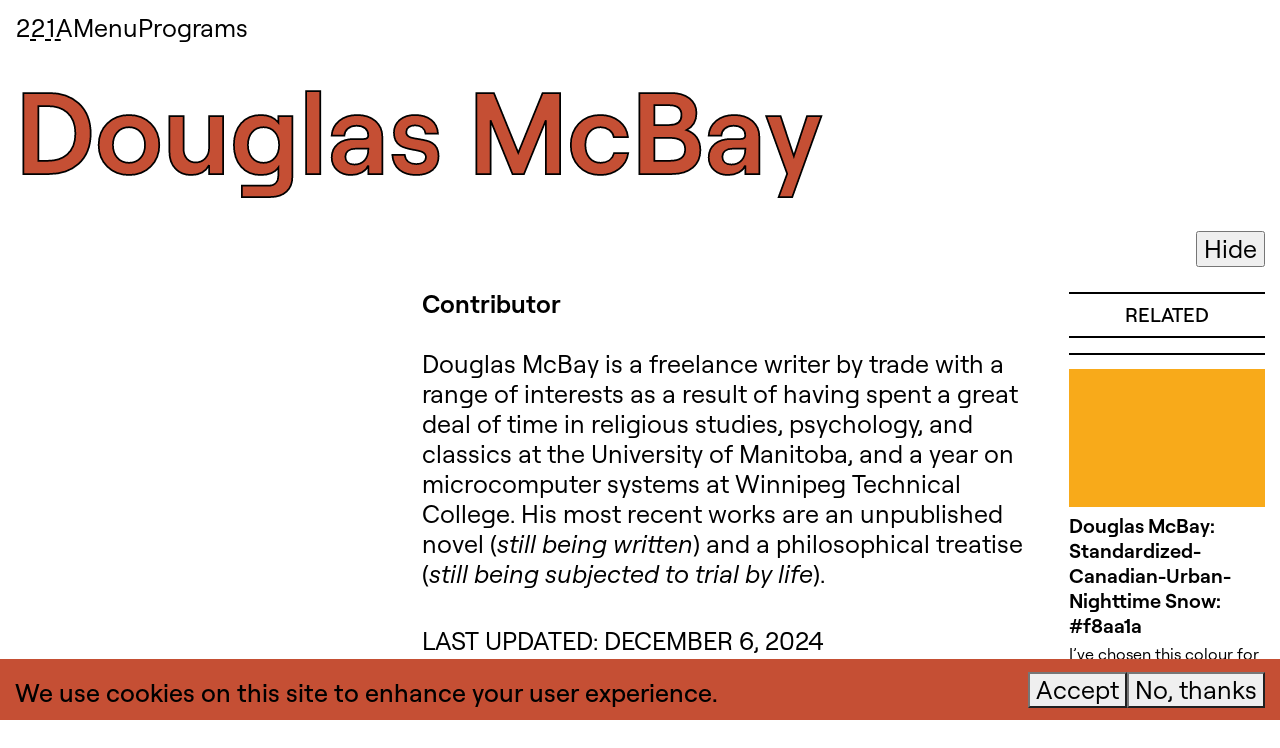

--- FILE ---
content_type: text/html; charset=UTF-8
request_url: https://221a.ca/contributor/douglas-mcbay/
body_size: 38283
content:

<!DOCTYPE html>
<html lang="en-US">
<head>
<style type="text/css" custom="content-css" >
body.site{ --accent-color:#c54f34; --overlay-color:#c54f34; --overlay-opacity:98%; --overlay-content:34%; --overlay-hue-color:#ffffff; --overlay-hue:100%; }
</style>
<style type="text/css" custom="content-css"  id="site-consent-css">
            .site-consent   { position:fixed; bottom:0; left:0; width:100%; background:white; color:black; padding:1em; z-index:10; }
        
</style>
	<meta charset="UTF-8" />
<script type="text/javascript">
/* <![CDATA[ */
var gform;gform||(document.addEventListener("gform_main_scripts_loaded",function(){gform.scriptsLoaded=!0}),document.addEventListener("gform/theme/scripts_loaded",function(){gform.themeScriptsLoaded=!0}),window.addEventListener("DOMContentLoaded",function(){gform.domLoaded=!0}),gform={domLoaded:!1,scriptsLoaded:!1,themeScriptsLoaded:!1,isFormEditor:()=>"function"==typeof InitializeEditor,callIfLoaded:function(o){return!(!gform.domLoaded||!gform.scriptsLoaded||!gform.themeScriptsLoaded&&!gform.isFormEditor()||(gform.isFormEditor()&&console.warn("The use of gform.initializeOnLoaded() is deprecated in the form editor context and will be removed in Gravity Forms 3.1."),o(),0))},initializeOnLoaded:function(o){gform.callIfLoaded(o)||(document.addEventListener("gform_main_scripts_loaded",()=>{gform.scriptsLoaded=!0,gform.callIfLoaded(o)}),document.addEventListener("gform/theme/scripts_loaded",()=>{gform.themeScriptsLoaded=!0,gform.callIfLoaded(o)}),window.addEventListener("DOMContentLoaded",()=>{gform.domLoaded=!0,gform.callIfLoaded(o)}))},hooks:{action:{},filter:{}},addAction:function(o,r,e,t){gform.addHook("action",o,r,e,t)},addFilter:function(o,r,e,t){gform.addHook("filter",o,r,e,t)},doAction:function(o){gform.doHook("action",o,arguments)},applyFilters:function(o){return gform.doHook("filter",o,arguments)},removeAction:function(o,r){gform.removeHook("action",o,r)},removeFilter:function(o,r,e){gform.removeHook("filter",o,r,e)},addHook:function(o,r,e,t,n){null==gform.hooks[o][r]&&(gform.hooks[o][r]=[]);var d=gform.hooks[o][r];null==n&&(n=r+"_"+d.length),gform.hooks[o][r].push({tag:n,callable:e,priority:t=null==t?10:t})},doHook:function(r,o,e){var t;if(e=Array.prototype.slice.call(e,1),null!=gform.hooks[r][o]&&((o=gform.hooks[r][o]).sort(function(o,r){return o.priority-r.priority}),o.forEach(function(o){"function"!=typeof(t=o.callable)&&(t=window[t]),"action"==r?t.apply(null,e):e[0]=t.apply(null,e)})),"filter"==r)return e[0]},removeHook:function(o,r,t,n){var e;null!=gform.hooks[o][r]&&(e=(e=gform.hooks[o][r]).filter(function(o,r,e){return!!(null!=n&&n!=o.tag||null!=t&&t!=o.priority)}),gform.hooks[o][r]=e)}});
/* ]]> */
</script>

	
	<meta name="HandheldFriendly" content="True">
	<meta name="MobileOptimized" content="320">
	<meta name="viewport" content="width=device-width" />
	<meta name="format-detection" content="telephone=no">

	<title>Douglas McBay | 221A</title>
	<link rel="profile" href="http://gmpg.org/xfn/11" />
	
		    <script id="website-fallback">
        var Web = Web || {};
        Web.Element = Web.Element || function (){ Web.Elements=Web.Elements||[]; Web.Elements.push(arguments); };
        Web.Style   = Web.Style || function (){ Web.Styles=Web.Styles||[]; Web.Styles.push(arguments); };
        Web.ready = Web.ready || function (){};
        Web.refresh = Web.refresh || function (){};
    </script>
    <meta name='robots' content='max-image-preview:large' />
<link rel="alternate" title="oEmbed (JSON)" type="application/json+oembed" href="https://221a.ca/wp-json/oembed/1.0/embed?url=https%3A%2F%2F221a.ca%2Fcontributor%2Fdouglas-mcbay%2F" />
<link rel="alternate" title="oEmbed (XML)" type="text/xml+oembed" href="https://221a.ca/wp-json/oembed/1.0/embed?url=https%3A%2F%2F221a.ca%2Fcontributor%2Fdouglas-mcbay%2F&#038;format=xml" />
<style id='wp-img-auto-sizes-contain-inline-css' type='text/css'>
img:is([sizes=auto i],[sizes^="auto," i]){contain-intrinsic-size:3000px 1500px}
/*# sourceURL=wp-img-auto-sizes-contain-inline-css */
</style>
<link rel='stylesheet' id='dashicons-css' href='https://221a.ca/wp-includes/css/dashicons.min.css?ver=6.9' type='text/css' media='all' />
<link rel='stylesheet' id='acf-global-css' href='https://221a.ca/wp-content/plugins/advanced-custom-fields-pro/assets/build/css/acf-global.min.css?ver=6.4.2' type='text/css' media='all' />
<link rel='stylesheet' id='acf-input-css' href='https://221a.ca/wp-content/plugins/advanced-custom-fields-pro/assets/build/css/acf-input.min.css?ver=6.4.2' type='text/css' media='all' />
<link rel='stylesheet' id='ffto-acf-extra-field-group-css' href='https://221a.ca/wp-content/plugins/ffto-acf-extra-fields/fields/../assets/css/group.css?ver=6.9' type='text/css' media='all' />
<link rel='stylesheet' id='wp-codemirror-css' href='https://221a.ca/wp-includes/js/codemirror/codemirror.min.css?ver=5.29.1-alpha-ee20357' type='text/css' media='all' />
<link rel='stylesheet' id='code-editor-css' href='https://221a.ca/wp-admin/css/code-editor.min.css?ver=6.9' type='text/css' media='all' />
<style id='wp-block-paragraph-inline-css' type='text/css'>
.is-small-text{font-size:.875em}.is-regular-text{font-size:1em}.is-large-text{font-size:2.25em}.is-larger-text{font-size:3em}.has-drop-cap:not(:focus):first-letter{float:left;font-size:8.4em;font-style:normal;font-weight:100;line-height:.68;margin:.05em .1em 0 0;text-transform:uppercase}body.rtl .has-drop-cap:not(:focus):first-letter{float:none;margin-left:.1em}p.has-drop-cap.has-background{overflow:hidden}:root :where(p.has-background){padding:1.25em 2.375em}:where(p.has-text-color:not(.has-link-color)) a{color:inherit}p.has-text-align-left[style*="writing-mode:vertical-lr"],p.has-text-align-right[style*="writing-mode:vertical-rl"]{rotate:180deg}
/*# sourceURL=https://221a.ca/wp-includes/blocks/paragraph/style.min.css */
</style>
<style id='wp-emoji-styles-inline-css' type='text/css'>

	img.wp-smiley, img.emoji {
		display: inline !important;
		border: none !important;
		box-shadow: none !important;
		height: 1em !important;
		width: 1em !important;
		margin: 0 0.07em !important;
		vertical-align: -0.1em !important;
		background: none !important;
		padding: 0 !important;
	}
/*# sourceURL=wp-emoji-styles-inline-css */
</style>
<style id='classic-theme-styles-inline-css' type='text/css'>
/*! This file is auto-generated */
.wp-block-button__link{color:#fff;background-color:#32373c;border-radius:9999px;box-shadow:none;text-decoration:none;padding:calc(.667em + 2px) calc(1.333em + 2px);font-size:1.125em}.wp-block-file__button{background:#32373c;color:#fff;text-decoration:none}
/*# sourceURL=/wp-includes/css/classic-themes.min.css */
</style>
<link rel='stylesheet' id='style-css-css' href='https://221a.ca/wp-content/themes/h9_221a/style.css?ver=2.0.37' type='text/css' media='all' />
<script type="text/javascript" src="https://221a.ca/wp-includes/js/dist/vendor/react.min.js?ver=18.3.1.1" id="react-js"></script>
<script type="text/javascript" src="https://221a.ca/wp-includes/js/dist/vendor/react-jsx-runtime.min.js?ver=18.3.1" id="react-jsx-runtime-js"></script>
<script type="text/javascript" src="https://221a.ca/wp-includes/js/dist/autop.min.js?ver=9fb50649848277dd318d" id="wp-autop-js"></script>
<script type="text/javascript" src="https://221a.ca/wp-includes/js/dist/blob.min.js?ver=9113eed771d446f4a556" id="wp-blob-js"></script>
<script type="text/javascript" src="https://221a.ca/wp-includes/js/dist/block-serialization-default-parser.min.js?ver=14d44daebf663d05d330" id="wp-block-serialization-default-parser-js"></script>
<script type="text/javascript" src="https://221a.ca/wp-includes/js/dist/hooks.min.js?ver=dd5603f07f9220ed27f1" id="wp-hooks-js"></script>
<script type="text/javascript" src="https://221a.ca/wp-includes/js/dist/deprecated.min.js?ver=e1f84915c5e8ae38964c" id="wp-deprecated-js"></script>
<script type="text/javascript" src="https://221a.ca/wp-includes/js/dist/dom.min.js?ver=26edef3be6483da3de2e" id="wp-dom-js"></script>
<script type="text/javascript" src="https://221a.ca/wp-includes/js/dist/vendor/react-dom.min.js?ver=18.3.1.1" id="react-dom-js"></script>
<script type="text/javascript" src="https://221a.ca/wp-includes/js/dist/escape-html.min.js?ver=6561a406d2d232a6fbd2" id="wp-escape-html-js"></script>
<script type="text/javascript" src="https://221a.ca/wp-includes/js/dist/element.min.js?ver=6a582b0c827fa25df3dd" id="wp-element-js"></script>
<script type="text/javascript" src="https://221a.ca/wp-includes/js/dist/is-shallow-equal.min.js?ver=e0f9f1d78d83f5196979" id="wp-is-shallow-equal-js"></script>
<script type="text/javascript" src="https://221a.ca/wp-includes/js/dist/i18n.min.js?ver=c26c3dc7bed366793375" id="wp-i18n-js"></script>
<script type="text/javascript" id="wp-i18n-js-after">
/* <![CDATA[ */
wp.i18n.setLocaleData( { 'text direction\u0004ltr': [ 'ltr' ] } );
//# sourceURL=wp-i18n-js-after
/* ]]> */
</script>
<script type="text/javascript" src="https://221a.ca/wp-includes/js/dist/keycodes.min.js?ver=34c8fb5e7a594a1c8037" id="wp-keycodes-js"></script>
<script type="text/javascript" src="https://221a.ca/wp-includes/js/dist/priority-queue.min.js?ver=2d59d091223ee9a33838" id="wp-priority-queue-js"></script>
<script type="text/javascript" src="https://221a.ca/wp-includes/js/dist/compose.min.js?ver=7a9b375d8c19cf9d3d9b" id="wp-compose-js"></script>
<script type="text/javascript" src="https://221a.ca/wp-includes/js/dist/private-apis.min.js?ver=4f465748bda624774139" id="wp-private-apis-js"></script>
<script type="text/javascript" src="https://221a.ca/wp-includes/js/dist/redux-routine.min.js?ver=8bb92d45458b29590f53" id="wp-redux-routine-js"></script>
<script type="text/javascript" src="https://221a.ca/wp-includes/js/dist/data.min.js?ver=f940198280891b0b6318" id="wp-data-js"></script>
<script type="text/javascript" id="wp-data-js-after">
/* <![CDATA[ */
( function() {
	var userId = 0;
	var storageKey = "WP_DATA_USER_" + userId;
	wp.data
		.use( wp.data.plugins.persistence, { storageKey: storageKey } );
} )();
//# sourceURL=wp-data-js-after
/* ]]> */
</script>
<script type="text/javascript" src="https://221a.ca/wp-includes/js/dist/html-entities.min.js?ver=e8b78b18a162491d5e5f" id="wp-html-entities-js"></script>
<script type="text/javascript" src="https://221a.ca/wp-includes/js/dist/dom-ready.min.js?ver=f77871ff7694fffea381" id="wp-dom-ready-js"></script>
<script type="text/javascript" src="https://221a.ca/wp-includes/js/dist/a11y.min.js?ver=cb460b4676c94bd228ed" id="wp-a11y-js"></script>
<script type="text/javascript" src="https://221a.ca/wp-includes/js/dist/rich-text.min.js?ver=5bdbb44f3039529e3645" id="wp-rich-text-js"></script>
<script type="text/javascript" src="https://221a.ca/wp-includes/js/dist/shortcode.min.js?ver=0b3174183b858f2df320" id="wp-shortcode-js"></script>
<script type="text/javascript" src="https://221a.ca/wp-includes/js/dist/warning.min.js?ver=d69bc18c456d01c11d5a" id="wp-warning-js"></script>
<script type="text/javascript" src="https://221a.ca/wp-includes/js/dist/blocks.min.js?ver=de131db49fa830bc97da" id="wp-blocks-js"></script>
<script type="text/javascript" id="add_editor_block_styles-js-after">
/* <![CDATA[ */
            (function (){
                var styles = {"big":{"label":"Big","blocks":["acf\/metadata"]}};
                for (var i in styles){
                    for (var ii in styles[i].blocks){
                        wp.blocks.registerBlockStyle(styles[i].blocks[ii], {'name':i, 'label':styles[i].label});
                    }
                };
            }());
        
//# sourceURL=add_editor_block_styles-js-after
/* ]]> */
</script>
<script type="text/javascript" id="jquery-core-js-extra">
/* <![CDATA[ */
var code_editor_settings = {"text/html":{"codemirror":{"indentUnit":4,"indentWithTabs":true,"inputStyle":"contenteditable","lineNumbers":true,"lineWrapping":true,"styleActiveLine":true,"continueComments":true,"extraKeys":{"Ctrl-Space":"autocomplete","Ctrl-/":"toggleComment","Cmd-/":"toggleComment","Alt-F":"findPersistent","Ctrl-F":"findPersistent","Cmd-F":"findPersistent"},"direction":"ltr","gutters":["CodeMirror-lint-markers"],"mode":"htmlmixed","lint":true,"autoCloseBrackets":true,"autoCloseTags":true,"matchTags":{"bothTags":true}},"csslint":{"errors":true,"box-model":true,"display-property-grouping":true,"duplicate-properties":true,"known-properties":true,"outline-none":true},"jshint":{"boss":true,"curly":true,"eqeqeq":true,"eqnull":true,"es3":true,"expr":true,"immed":true,"noarg":true,"nonbsp":true,"onevar":true,"quotmark":"single","trailing":true,"undef":true,"unused":true,"browser":true,"globals":{"_":false,"Backbone":false,"jQuery":false,"JSON":false,"wp":false}},"htmlhint":{"tagname-lowercase":true,"attr-lowercase":true,"attr-value-double-quotes":false,"doctype-first":false,"tag-pair":true,"spec-char-escape":true,"id-unique":true,"src-not-empty":true,"attr-no-duplication":true,"alt-require":true,"space-tab-mixed-disabled":"tab","attr-unsafe-chars":true,"kses":{"address":{"aria-controls":true,"aria-current":true,"aria-describedby":true,"aria-details":true,"aria-expanded":true,"aria-hidden":true,"aria-label":true,"aria-labelledby":true,"aria-live":true,"class":true,"data-*":true,"dir":true,"hidden":true,"id":true,"lang":true,"style":true,"title":true,"role":true,"xml:lang":true},"a":{"href":true,"rel":true,"rev":true,"name":true,"target":true,"download":{"valueless":"y"},"aria-controls":true,"aria-current":true,"aria-describedby":true,"aria-details":true,"aria-expanded":true,"aria-hidden":true,"aria-label":true,"aria-labelledby":true,"aria-live":true,"class":true,"data-*":true,"dir":true,"hidden":true,"id":true,"lang":true,"style":true,"title":true,"role":true,"xml:lang":true},"abbr":{"aria-controls":true,"aria-current":true,"aria-describedby":true,"aria-details":true,"aria-expanded":true,"aria-hidden":true,"aria-label":true,"aria-labelledby":true,"aria-live":true,"class":true,"data-*":true,"dir":true,"hidden":true,"id":true,"lang":true,"style":true,"title":true,"role":true,"xml:lang":true},"acronym":{"aria-controls":true,"aria-current":true,"aria-describedby":true,"aria-details":true,"aria-expanded":true,"aria-hidden":true,"aria-label":true,"aria-labelledby":true,"aria-live":true,"class":true,"data-*":true,"dir":true,"hidden":true,"id":true,"lang":true,"style":true,"title":true,"role":true,"xml:lang":true},"area":{"alt":true,"coords":true,"href":true,"nohref":true,"shape":true,"target":true,"aria-controls":true,"aria-current":true,"aria-describedby":true,"aria-details":true,"aria-expanded":true,"aria-hidden":true,"aria-label":true,"aria-labelledby":true,"aria-live":true,"class":true,"data-*":true,"dir":true,"hidden":true,"id":true,"lang":true,"style":true,"title":true,"role":true,"xml:lang":true},"article":{"align":true,"aria-controls":true,"aria-current":true,"aria-describedby":true,"aria-details":true,"aria-expanded":true,"aria-hidden":true,"aria-label":true,"aria-labelledby":true,"aria-live":true,"class":true,"data-*":true,"dir":true,"hidden":true,"id":true,"lang":true,"style":true,"title":true,"role":true,"xml:lang":true},"aside":{"align":true,"aria-controls":true,"aria-current":true,"aria-describedby":true,"aria-details":true,"aria-expanded":true,"aria-hidden":true,"aria-label":true,"aria-labelledby":true,"aria-live":true,"class":true,"data-*":true,"dir":true,"hidden":true,"id":true,"lang":true,"style":true,"title":true,"role":true,"xml:lang":true},"audio":{"autoplay":true,"controls":true,"loop":true,"muted":true,"preload":true,"src":true,"aria-controls":true,"aria-current":true,"aria-describedby":true,"aria-details":true,"aria-expanded":true,"aria-hidden":true,"aria-label":true,"aria-labelledby":true,"aria-live":true,"class":true,"data-*":true,"dir":true,"hidden":true,"id":true,"lang":true,"style":true,"title":true,"role":true,"xml:lang":true},"b":{"aria-controls":true,"aria-current":true,"aria-describedby":true,"aria-details":true,"aria-expanded":true,"aria-hidden":true,"aria-label":true,"aria-labelledby":true,"aria-live":true,"class":true,"data-*":true,"dir":true,"hidden":true,"id":true,"lang":true,"style":true,"title":true,"role":true,"xml:lang":true},"bdo":{"aria-controls":true,"aria-current":true,"aria-describedby":true,"aria-details":true,"aria-expanded":true,"aria-hidden":true,"aria-label":true,"aria-labelledby":true,"aria-live":true,"class":true,"data-*":true,"dir":true,"hidden":true,"id":true,"lang":true,"style":true,"title":true,"role":true,"xml:lang":true},"big":{"aria-controls":true,"aria-current":true,"aria-describedby":true,"aria-details":true,"aria-expanded":true,"aria-hidden":true,"aria-label":true,"aria-labelledby":true,"aria-live":true,"class":true,"data-*":true,"dir":true,"hidden":true,"id":true,"lang":true,"style":true,"title":true,"role":true,"xml:lang":true},"blockquote":{"cite":true,"aria-controls":true,"aria-current":true,"aria-describedby":true,"aria-details":true,"aria-expanded":true,"aria-hidden":true,"aria-label":true,"aria-labelledby":true,"aria-live":true,"class":true,"data-*":true,"dir":true,"hidden":true,"id":true,"lang":true,"style":true,"title":true,"role":true,"xml:lang":true},"br":{"aria-controls":true,"aria-current":true,"aria-describedby":true,"aria-details":true,"aria-expanded":true,"aria-hidden":true,"aria-label":true,"aria-labelledby":true,"aria-live":true,"class":true,"data-*":true,"dir":true,"hidden":true,"id":true,"lang":true,"style":true,"title":true,"role":true,"xml:lang":true},"button":{"disabled":true,"name":true,"type":true,"value":true,"popovertarget":true,"popovertargetaction":true,"aria-haspopup":true,"aria-controls":true,"aria-current":true,"aria-describedby":true,"aria-details":true,"aria-expanded":true,"aria-hidden":true,"aria-label":true,"aria-labelledby":true,"aria-live":true,"class":true,"data-*":true,"dir":true,"hidden":true,"id":true,"lang":true,"style":true,"title":true,"role":true,"xml:lang":true},"caption":{"align":true,"aria-controls":true,"aria-current":true,"aria-describedby":true,"aria-details":true,"aria-expanded":true,"aria-hidden":true,"aria-label":true,"aria-labelledby":true,"aria-live":true,"class":true,"data-*":true,"dir":true,"hidden":true,"id":true,"lang":true,"style":true,"title":true,"role":true,"xml:lang":true},"cite":{"aria-controls":true,"aria-current":true,"aria-describedby":true,"aria-details":true,"aria-expanded":true,"aria-hidden":true,"aria-label":true,"aria-labelledby":true,"aria-live":true,"class":true,"data-*":true,"dir":true,"hidden":true,"id":true,"lang":true,"style":true,"title":true,"role":true,"xml:lang":true},"code":{"aria-controls":true,"aria-current":true,"aria-describedby":true,"aria-details":true,"aria-expanded":true,"aria-hidden":true,"aria-label":true,"aria-labelledby":true,"aria-live":true,"class":true,"data-*":true,"dir":true,"hidden":true,"id":true,"lang":true,"style":true,"title":true,"role":true,"xml:lang":true},"col":{"align":true,"char":true,"charoff":true,"span":true,"valign":true,"width":true,"aria-controls":true,"aria-current":true,"aria-describedby":true,"aria-details":true,"aria-expanded":true,"aria-hidden":true,"aria-label":true,"aria-labelledby":true,"aria-live":true,"class":true,"data-*":true,"dir":true,"hidden":true,"id":true,"lang":true,"style":true,"title":true,"role":true,"xml:lang":true},"colgroup":{"align":true,"char":true,"charoff":true,"span":true,"valign":true,"width":true,"aria-controls":true,"aria-current":true,"aria-describedby":true,"aria-details":true,"aria-expanded":true,"aria-hidden":true,"aria-label":true,"aria-labelledby":true,"aria-live":true,"class":true,"data-*":true,"dir":true,"hidden":true,"id":true,"lang":true,"style":true,"title":true,"role":true,"xml:lang":true},"data":{"value":true,"aria-controls":true,"aria-current":true,"aria-describedby":true,"aria-details":true,"aria-expanded":true,"aria-hidden":true,"aria-label":true,"aria-labelledby":true,"aria-live":true,"class":true,"data-*":true,"dir":true,"hidden":true,"id":true,"lang":true,"style":true,"title":true,"role":true,"xml:lang":true},"del":{"datetime":true,"aria-controls":true,"aria-current":true,"aria-describedby":true,"aria-details":true,"aria-expanded":true,"aria-hidden":true,"aria-label":true,"aria-labelledby":true,"aria-live":true,"class":true,"data-*":true,"dir":true,"hidden":true,"id":true,"lang":true,"style":true,"title":true,"role":true,"xml:lang":true},"dd":{"aria-controls":true,"aria-current":true,"aria-describedby":true,"aria-details":true,"aria-expanded":true,"aria-hidden":true,"aria-label":true,"aria-labelledby":true,"aria-live":true,"class":true,"data-*":true,"dir":true,"hidden":true,"id":true,"lang":true,"style":true,"title":true,"role":true,"xml:lang":true},"dfn":{"aria-controls":true,"aria-current":true,"aria-describedby":true,"aria-details":true,"aria-expanded":true,"aria-hidden":true,"aria-label":true,"aria-labelledby":true,"aria-live":true,"class":true,"data-*":true,"dir":true,"hidden":true,"id":true,"lang":true,"style":true,"title":true,"role":true,"xml:lang":true},"details":{"align":true,"open":true,"name":true,"aria-controls":true,"aria-current":true,"aria-describedby":true,"aria-details":true,"aria-expanded":true,"aria-hidden":true,"aria-label":true,"aria-labelledby":true,"aria-live":true,"class":true,"data-*":true,"dir":true,"hidden":true,"id":true,"lang":true,"style":true,"title":true,"role":true,"xml:lang":true},"div":{"align":true,"popover":true,"aria-controls":true,"aria-current":true,"aria-describedby":true,"aria-details":true,"aria-expanded":true,"aria-hidden":true,"aria-label":true,"aria-labelledby":true,"aria-live":true,"class":true,"data-*":true,"dir":true,"hidden":true,"id":true,"lang":true,"style":true,"title":true,"role":true,"xml:lang":true},"dialog":{"closedby":true,"open":true,"popover":true,"aria-controls":true,"aria-current":true,"aria-describedby":true,"aria-details":true,"aria-expanded":true,"aria-hidden":true,"aria-label":true,"aria-labelledby":true,"aria-live":true,"class":true,"data-*":true,"dir":true,"hidden":true,"id":true,"lang":true,"style":true,"title":true,"role":true,"xml:lang":true},"dl":{"aria-controls":true,"aria-current":true,"aria-describedby":true,"aria-details":true,"aria-expanded":true,"aria-hidden":true,"aria-label":true,"aria-labelledby":true,"aria-live":true,"class":true,"data-*":true,"dir":true,"hidden":true,"id":true,"lang":true,"style":true,"title":true,"role":true,"xml:lang":true},"dt":{"aria-controls":true,"aria-current":true,"aria-describedby":true,"aria-details":true,"aria-expanded":true,"aria-hidden":true,"aria-label":true,"aria-labelledby":true,"aria-live":true,"class":true,"data-*":true,"dir":true,"hidden":true,"id":true,"lang":true,"style":true,"title":true,"role":true,"xml:lang":true},"em":{"aria-controls":true,"aria-current":true,"aria-describedby":true,"aria-details":true,"aria-expanded":true,"aria-hidden":true,"aria-label":true,"aria-labelledby":true,"aria-live":true,"class":true,"data-*":true,"dir":true,"hidden":true,"id":true,"lang":true,"style":true,"title":true,"role":true,"xml:lang":true},"fieldset":{"aria-controls":true,"aria-current":true,"aria-describedby":true,"aria-details":true,"aria-expanded":true,"aria-hidden":true,"aria-label":true,"aria-labelledby":true,"aria-live":true,"class":true,"data-*":true,"dir":true,"hidden":true,"id":true,"lang":true,"style":true,"title":true,"role":true,"xml:lang":true},"figure":{"align":true,"aria-controls":true,"aria-current":true,"aria-describedby":true,"aria-details":true,"aria-expanded":true,"aria-hidden":true,"aria-label":true,"aria-labelledby":true,"aria-live":true,"class":true,"data-*":true,"dir":true,"hidden":true,"id":true,"lang":true,"style":true,"title":true,"role":true,"xml:lang":true},"figcaption":{"align":true,"aria-controls":true,"aria-current":true,"aria-describedby":true,"aria-details":true,"aria-expanded":true,"aria-hidden":true,"aria-label":true,"aria-labelledby":true,"aria-live":true,"class":true,"data-*":true,"dir":true,"hidden":true,"id":true,"lang":true,"style":true,"title":true,"role":true,"xml:lang":true},"font":{"color":true,"face":true,"size":true,"aria-controls":true,"aria-current":true,"aria-describedby":true,"aria-details":true,"aria-expanded":true,"aria-hidden":true,"aria-label":true,"aria-labelledby":true,"aria-live":true,"class":true,"data-*":true,"dir":true,"hidden":true,"id":true,"lang":true,"style":true,"title":true,"role":true,"xml:lang":true},"footer":{"align":true,"aria-controls":true,"aria-current":true,"aria-describedby":true,"aria-details":true,"aria-expanded":true,"aria-hidden":true,"aria-label":true,"aria-labelledby":true,"aria-live":true,"class":true,"data-*":true,"dir":true,"hidden":true,"id":true,"lang":true,"style":true,"title":true,"role":true,"xml:lang":true},"h1":{"align":true,"aria-controls":true,"aria-current":true,"aria-describedby":true,"aria-details":true,"aria-expanded":true,"aria-hidden":true,"aria-label":true,"aria-labelledby":true,"aria-live":true,"class":true,"data-*":true,"dir":true,"hidden":true,"id":true,"lang":true,"style":true,"title":true,"role":true,"xml:lang":true},"h2":{"align":true,"aria-controls":true,"aria-current":true,"aria-describedby":true,"aria-details":true,"aria-expanded":true,"aria-hidden":true,"aria-label":true,"aria-labelledby":true,"aria-live":true,"class":true,"data-*":true,"dir":true,"hidden":true,"id":true,"lang":true,"style":true,"title":true,"role":true,"xml:lang":true},"h3":{"align":true,"aria-controls":true,"aria-current":true,"aria-describedby":true,"aria-details":true,"aria-expanded":true,"aria-hidden":true,"aria-label":true,"aria-labelledby":true,"aria-live":true,"class":true,"data-*":true,"dir":true,"hidden":true,"id":true,"lang":true,"style":true,"title":true,"role":true,"xml:lang":true},"h4":{"align":true,"aria-controls":true,"aria-current":true,"aria-describedby":true,"aria-details":true,"aria-expanded":true,"aria-hidden":true,"aria-label":true,"aria-labelledby":true,"aria-live":true,"class":true,"data-*":true,"dir":true,"hidden":true,"id":true,"lang":true,"style":true,"title":true,"role":true,"xml:lang":true},"h5":{"align":true,"aria-controls":true,"aria-current":true,"aria-describedby":true,"aria-details":true,"aria-expanded":true,"aria-hidden":true,"aria-label":true,"aria-labelledby":true,"aria-live":true,"class":true,"data-*":true,"dir":true,"hidden":true,"id":true,"lang":true,"style":true,"title":true,"role":true,"xml:lang":true},"h6":{"align":true,"aria-controls":true,"aria-current":true,"aria-describedby":true,"aria-details":true,"aria-expanded":true,"aria-hidden":true,"aria-label":true,"aria-labelledby":true,"aria-live":true,"class":true,"data-*":true,"dir":true,"hidden":true,"id":true,"lang":true,"style":true,"title":true,"role":true,"xml:lang":true},"header":{"align":true,"aria-controls":true,"aria-current":true,"aria-describedby":true,"aria-details":true,"aria-expanded":true,"aria-hidden":true,"aria-label":true,"aria-labelledby":true,"aria-live":true,"class":true,"data-*":true,"dir":true,"hidden":true,"id":true,"lang":true,"style":true,"title":true,"role":true,"xml:lang":true},"hgroup":{"align":true,"aria-controls":true,"aria-current":true,"aria-describedby":true,"aria-details":true,"aria-expanded":true,"aria-hidden":true,"aria-label":true,"aria-labelledby":true,"aria-live":true,"class":true,"data-*":true,"dir":true,"hidden":true,"id":true,"lang":true,"style":true,"title":true,"role":true,"xml:lang":true},"hr":{"align":true,"noshade":true,"size":true,"width":true,"aria-controls":true,"aria-current":true,"aria-describedby":true,"aria-details":true,"aria-expanded":true,"aria-hidden":true,"aria-label":true,"aria-labelledby":true,"aria-live":true,"class":true,"data-*":true,"dir":true,"hidden":true,"id":true,"lang":true,"style":true,"title":true,"role":true,"xml:lang":true},"i":{"aria-controls":true,"aria-current":true,"aria-describedby":true,"aria-details":true,"aria-expanded":true,"aria-hidden":true,"aria-label":true,"aria-labelledby":true,"aria-live":true,"class":true,"data-*":true,"dir":true,"hidden":true,"id":true,"lang":true,"style":true,"title":true,"role":true,"xml:lang":true},"img":{"alt":true,"align":true,"border":true,"height":true,"hspace":true,"loading":true,"longdesc":true,"vspace":true,"src":true,"usemap":true,"width":true,"aria-controls":true,"aria-current":true,"aria-describedby":true,"aria-details":true,"aria-expanded":true,"aria-hidden":true,"aria-label":true,"aria-labelledby":true,"aria-live":true,"class":true,"data-*":true,"dir":true,"hidden":true,"id":true,"lang":true,"style":true,"title":true,"role":true,"xml:lang":true},"ins":{"datetime":true,"cite":true,"aria-controls":true,"aria-current":true,"aria-describedby":true,"aria-details":true,"aria-expanded":true,"aria-hidden":true,"aria-label":true,"aria-labelledby":true,"aria-live":true,"class":true,"data-*":true,"dir":true,"hidden":true,"id":true,"lang":true,"style":true,"title":true,"role":true,"xml:lang":true},"kbd":{"aria-controls":true,"aria-current":true,"aria-describedby":true,"aria-details":true,"aria-expanded":true,"aria-hidden":true,"aria-label":true,"aria-labelledby":true,"aria-live":true,"class":true,"data-*":true,"dir":true,"hidden":true,"id":true,"lang":true,"style":true,"title":true,"role":true,"xml:lang":true},"label":{"for":true,"aria-controls":true,"aria-current":true,"aria-describedby":true,"aria-details":true,"aria-expanded":true,"aria-hidden":true,"aria-label":true,"aria-labelledby":true,"aria-live":true,"class":true,"data-*":true,"dir":true,"hidden":true,"id":true,"lang":true,"style":true,"title":true,"role":true,"xml:lang":true},"legend":{"align":true,"aria-controls":true,"aria-current":true,"aria-describedby":true,"aria-details":true,"aria-expanded":true,"aria-hidden":true,"aria-label":true,"aria-labelledby":true,"aria-live":true,"class":true,"data-*":true,"dir":true,"hidden":true,"id":true,"lang":true,"style":true,"title":true,"role":true,"xml:lang":true},"li":{"align":true,"value":true,"aria-controls":true,"aria-current":true,"aria-describedby":true,"aria-details":true,"aria-expanded":true,"aria-hidden":true,"aria-label":true,"aria-labelledby":true,"aria-live":true,"class":true,"data-*":true,"dir":true,"hidden":true,"id":true,"lang":true,"style":true,"title":true,"role":true,"xml:lang":true},"main":{"align":true,"aria-controls":true,"aria-current":true,"aria-describedby":true,"aria-details":true,"aria-expanded":true,"aria-hidden":true,"aria-label":true,"aria-labelledby":true,"aria-live":true,"class":true,"data-*":true,"dir":true,"hidden":true,"id":true,"lang":true,"style":true,"title":true,"role":true,"xml:lang":true},"map":{"name":true,"aria-controls":true,"aria-current":true,"aria-describedby":true,"aria-details":true,"aria-expanded":true,"aria-hidden":true,"aria-label":true,"aria-labelledby":true,"aria-live":true,"class":true,"data-*":true,"dir":true,"hidden":true,"id":true,"lang":true,"style":true,"title":true,"role":true,"xml:lang":true},"mark":{"aria-controls":true,"aria-current":true,"aria-describedby":true,"aria-details":true,"aria-expanded":true,"aria-hidden":true,"aria-label":true,"aria-labelledby":true,"aria-live":true,"class":true,"data-*":true,"dir":true,"hidden":true,"id":true,"lang":true,"style":true,"title":true,"role":true,"xml:lang":true},"menu":{"type":true,"aria-controls":true,"aria-current":true,"aria-describedby":true,"aria-details":true,"aria-expanded":true,"aria-hidden":true,"aria-label":true,"aria-labelledby":true,"aria-live":true,"class":true,"data-*":true,"dir":true,"hidden":true,"id":true,"lang":true,"style":true,"title":true,"role":true,"xml:lang":true},"meter":{"high":true,"low":true,"max":true,"min":true,"optimum":true,"value":true,"aria-controls":true,"aria-current":true,"aria-describedby":true,"aria-details":true,"aria-expanded":true,"aria-hidden":true,"aria-label":true,"aria-labelledby":true,"aria-live":true,"class":true,"data-*":true,"dir":true,"hidden":true,"id":true,"lang":true,"style":true,"title":true,"role":true,"xml:lang":true},"nav":{"align":true,"aria-controls":true,"aria-current":true,"aria-describedby":true,"aria-details":true,"aria-expanded":true,"aria-hidden":true,"aria-label":true,"aria-labelledby":true,"aria-live":true,"class":true,"data-*":true,"dir":true,"hidden":true,"id":true,"lang":true,"style":true,"title":true,"role":true,"xml:lang":true},"object":{"data":{"required":true,"value_callback":"_wp_kses_allow_pdf_objects"},"type":{"required":true,"values":["application/pdf"]},"aria-controls":true,"aria-current":true,"aria-describedby":true,"aria-details":true,"aria-expanded":true,"aria-hidden":true,"aria-label":true,"aria-labelledby":true,"aria-live":true,"class":true,"data-*":true,"dir":true,"hidden":true,"id":true,"lang":true,"style":true,"title":true,"role":true,"xml:lang":true},"p":{"align":true,"aria-controls":true,"aria-current":true,"aria-describedby":true,"aria-details":true,"aria-expanded":true,"aria-hidden":true,"aria-label":true,"aria-labelledby":true,"aria-live":true,"class":true,"data-*":true,"dir":true,"hidden":true,"id":true,"lang":true,"style":true,"title":true,"role":true,"xml:lang":true},"pre":{"width":true,"aria-controls":true,"aria-current":true,"aria-describedby":true,"aria-details":true,"aria-expanded":true,"aria-hidden":true,"aria-label":true,"aria-labelledby":true,"aria-live":true,"class":true,"data-*":true,"dir":true,"hidden":true,"id":true,"lang":true,"style":true,"title":true,"role":true,"xml:lang":true},"progress":{"max":true,"value":true,"aria-controls":true,"aria-current":true,"aria-describedby":true,"aria-details":true,"aria-expanded":true,"aria-hidden":true,"aria-label":true,"aria-labelledby":true,"aria-live":true,"class":true,"data-*":true,"dir":true,"hidden":true,"id":true,"lang":true,"style":true,"title":true,"role":true,"xml:lang":true},"q":{"cite":true,"aria-controls":true,"aria-current":true,"aria-describedby":true,"aria-details":true,"aria-expanded":true,"aria-hidden":true,"aria-label":true,"aria-labelledby":true,"aria-live":true,"class":true,"data-*":true,"dir":true,"hidden":true,"id":true,"lang":true,"style":true,"title":true,"role":true,"xml:lang":true},"rb":{"aria-controls":true,"aria-current":true,"aria-describedby":true,"aria-details":true,"aria-expanded":true,"aria-hidden":true,"aria-label":true,"aria-labelledby":true,"aria-live":true,"class":true,"data-*":true,"dir":true,"hidden":true,"id":true,"lang":true,"style":true,"title":true,"role":true,"xml:lang":true},"rp":{"aria-controls":true,"aria-current":true,"aria-describedby":true,"aria-details":true,"aria-expanded":true,"aria-hidden":true,"aria-label":true,"aria-labelledby":true,"aria-live":true,"class":true,"data-*":true,"dir":true,"hidden":true,"id":true,"lang":true,"style":true,"title":true,"role":true,"xml:lang":true},"rt":{"aria-controls":true,"aria-current":true,"aria-describedby":true,"aria-details":true,"aria-expanded":true,"aria-hidden":true,"aria-label":true,"aria-labelledby":true,"aria-live":true,"class":true,"data-*":true,"dir":true,"hidden":true,"id":true,"lang":true,"style":true,"title":true,"role":true,"xml:lang":true},"rtc":{"aria-controls":true,"aria-current":true,"aria-describedby":true,"aria-details":true,"aria-expanded":true,"aria-hidden":true,"aria-label":true,"aria-labelledby":true,"aria-live":true,"class":true,"data-*":true,"dir":true,"hidden":true,"id":true,"lang":true,"style":true,"title":true,"role":true,"xml:lang":true},"ruby":{"aria-controls":true,"aria-current":true,"aria-describedby":true,"aria-details":true,"aria-expanded":true,"aria-hidden":true,"aria-label":true,"aria-labelledby":true,"aria-live":true,"class":true,"data-*":true,"dir":true,"hidden":true,"id":true,"lang":true,"style":true,"title":true,"role":true,"xml:lang":true},"s":{"aria-controls":true,"aria-current":true,"aria-describedby":true,"aria-details":true,"aria-expanded":true,"aria-hidden":true,"aria-label":true,"aria-labelledby":true,"aria-live":true,"class":true,"data-*":true,"dir":true,"hidden":true,"id":true,"lang":true,"style":true,"title":true,"role":true,"xml:lang":true},"samp":{"aria-controls":true,"aria-current":true,"aria-describedby":true,"aria-details":true,"aria-expanded":true,"aria-hidden":true,"aria-label":true,"aria-labelledby":true,"aria-live":true,"class":true,"data-*":true,"dir":true,"hidden":true,"id":true,"lang":true,"style":true,"title":true,"role":true,"xml:lang":true},"search":{"aria-controls":true,"aria-current":true,"aria-describedby":true,"aria-details":true,"aria-expanded":true,"aria-hidden":true,"aria-label":true,"aria-labelledby":true,"aria-live":true,"class":true,"data-*":true,"dir":true,"hidden":true,"id":true,"lang":true,"style":true,"title":true,"role":true,"xml:lang":true},"span":{"align":true,"aria-controls":true,"aria-current":true,"aria-describedby":true,"aria-details":true,"aria-expanded":true,"aria-hidden":true,"aria-label":true,"aria-labelledby":true,"aria-live":true,"class":true,"data-*":true,"dir":true,"hidden":true,"id":true,"lang":true,"style":true,"title":true,"role":true,"xml:lang":true},"section":{"align":true,"aria-controls":true,"aria-current":true,"aria-describedby":true,"aria-details":true,"aria-expanded":true,"aria-hidden":true,"aria-label":true,"aria-labelledby":true,"aria-live":true,"class":true,"data-*":true,"dir":true,"hidden":true,"id":true,"lang":true,"style":true,"title":true,"role":true,"xml:lang":true},"small":{"aria-controls":true,"aria-current":true,"aria-describedby":true,"aria-details":true,"aria-expanded":true,"aria-hidden":true,"aria-label":true,"aria-labelledby":true,"aria-live":true,"class":true,"data-*":true,"dir":true,"hidden":true,"id":true,"lang":true,"style":true,"title":true,"role":true,"xml:lang":true},"strike":{"aria-controls":true,"aria-current":true,"aria-describedby":true,"aria-details":true,"aria-expanded":true,"aria-hidden":true,"aria-label":true,"aria-labelledby":true,"aria-live":true,"class":true,"data-*":true,"dir":true,"hidden":true,"id":true,"lang":true,"style":true,"title":true,"role":true,"xml:lang":true},"strong":{"aria-controls":true,"aria-current":true,"aria-describedby":true,"aria-details":true,"aria-expanded":true,"aria-hidden":true,"aria-label":true,"aria-labelledby":true,"aria-live":true,"class":true,"data-*":true,"dir":true,"hidden":true,"id":true,"lang":true,"style":true,"title":true,"role":true,"xml:lang":true},"sub":{"aria-controls":true,"aria-current":true,"aria-describedby":true,"aria-details":true,"aria-expanded":true,"aria-hidden":true,"aria-label":true,"aria-labelledby":true,"aria-live":true,"class":true,"data-*":true,"dir":true,"hidden":true,"id":true,"lang":true,"style":true,"title":true,"role":true,"xml:lang":true},"summary":{"align":true,"aria-controls":true,"aria-current":true,"aria-describedby":true,"aria-details":true,"aria-expanded":true,"aria-hidden":true,"aria-label":true,"aria-labelledby":true,"aria-live":true,"class":true,"data-*":true,"dir":true,"hidden":true,"id":true,"lang":true,"style":true,"title":true,"role":true,"xml:lang":true},"sup":{"aria-controls":true,"aria-current":true,"aria-describedby":true,"aria-details":true,"aria-expanded":true,"aria-hidden":true,"aria-label":true,"aria-labelledby":true,"aria-live":true,"class":true,"data-*":true,"dir":true,"hidden":true,"id":true,"lang":true,"style":true,"title":true,"role":true,"xml:lang":true},"table":{"align":true,"bgcolor":true,"border":true,"cellpadding":true,"cellspacing":true,"rules":true,"summary":true,"width":true,"aria-controls":true,"aria-current":true,"aria-describedby":true,"aria-details":true,"aria-expanded":true,"aria-hidden":true,"aria-label":true,"aria-labelledby":true,"aria-live":true,"class":true,"data-*":true,"dir":true,"hidden":true,"id":true,"lang":true,"style":true,"title":true,"role":true,"xml:lang":true},"tbody":{"align":true,"char":true,"charoff":true,"valign":true,"aria-controls":true,"aria-current":true,"aria-describedby":true,"aria-details":true,"aria-expanded":true,"aria-hidden":true,"aria-label":true,"aria-labelledby":true,"aria-live":true,"class":true,"data-*":true,"dir":true,"hidden":true,"id":true,"lang":true,"style":true,"title":true,"role":true,"xml:lang":true},"td":{"abbr":true,"align":true,"axis":true,"bgcolor":true,"char":true,"charoff":true,"colspan":true,"headers":true,"height":true,"nowrap":true,"rowspan":true,"scope":true,"valign":true,"width":true,"aria-controls":true,"aria-current":true,"aria-describedby":true,"aria-details":true,"aria-expanded":true,"aria-hidden":true,"aria-label":true,"aria-labelledby":true,"aria-live":true,"class":true,"data-*":true,"dir":true,"hidden":true,"id":true,"lang":true,"style":true,"title":true,"role":true,"xml:lang":true},"textarea":{"cols":true,"rows":true,"disabled":true,"name":true,"readonly":true,"aria-controls":true,"aria-current":true,"aria-describedby":true,"aria-details":true,"aria-expanded":true,"aria-hidden":true,"aria-label":true,"aria-labelledby":true,"aria-live":true,"class":true,"data-*":true,"dir":true,"hidden":true,"id":true,"lang":true,"style":true,"title":true,"role":true,"xml:lang":true},"tfoot":{"align":true,"char":true,"charoff":true,"valign":true,"aria-controls":true,"aria-current":true,"aria-describedby":true,"aria-details":true,"aria-expanded":true,"aria-hidden":true,"aria-label":true,"aria-labelledby":true,"aria-live":true,"class":true,"data-*":true,"dir":true,"hidden":true,"id":true,"lang":true,"style":true,"title":true,"role":true,"xml:lang":true},"th":{"abbr":true,"align":true,"axis":true,"bgcolor":true,"char":true,"charoff":true,"colspan":true,"headers":true,"height":true,"nowrap":true,"rowspan":true,"scope":true,"valign":true,"width":true,"aria-controls":true,"aria-current":true,"aria-describedby":true,"aria-details":true,"aria-expanded":true,"aria-hidden":true,"aria-label":true,"aria-labelledby":true,"aria-live":true,"class":true,"data-*":true,"dir":true,"hidden":true,"id":true,"lang":true,"style":true,"title":true,"role":true,"xml:lang":true},"thead":{"align":true,"char":true,"charoff":true,"valign":true,"aria-controls":true,"aria-current":true,"aria-describedby":true,"aria-details":true,"aria-expanded":true,"aria-hidden":true,"aria-label":true,"aria-labelledby":true,"aria-live":true,"class":true,"data-*":true,"dir":true,"hidden":true,"id":true,"lang":true,"style":true,"title":true,"role":true,"xml:lang":true},"time":{"datetime":true,"aria-controls":true,"aria-current":true,"aria-describedby":true,"aria-details":true,"aria-expanded":true,"aria-hidden":true,"aria-label":true,"aria-labelledby":true,"aria-live":true,"class":true,"data-*":true,"dir":true,"hidden":true,"id":true,"lang":true,"style":true,"title":true,"role":true,"xml:lang":true},"title":{"aria-controls":true,"aria-current":true,"aria-describedby":true,"aria-details":true,"aria-expanded":true,"aria-hidden":true,"aria-label":true,"aria-labelledby":true,"aria-live":true,"class":true,"data-*":true,"dir":true,"hidden":true,"id":true,"lang":true,"style":true,"title":true,"role":true,"xml:lang":true},"tr":{"align":true,"bgcolor":true,"char":true,"charoff":true,"valign":true,"aria-controls":true,"aria-current":true,"aria-describedby":true,"aria-details":true,"aria-expanded":true,"aria-hidden":true,"aria-label":true,"aria-labelledby":true,"aria-live":true,"class":true,"data-*":true,"dir":true,"hidden":true,"id":true,"lang":true,"style":true,"title":true,"role":true,"xml:lang":true},"track":{"default":true,"kind":true,"label":true,"src":true,"srclang":true,"aria-controls":true,"aria-current":true,"aria-describedby":true,"aria-details":true,"aria-expanded":true,"aria-hidden":true,"aria-label":true,"aria-labelledby":true,"aria-live":true,"class":true,"data-*":true,"dir":true,"hidden":true,"id":true,"lang":true,"style":true,"title":true,"role":true,"xml:lang":true},"tt":{"aria-controls":true,"aria-current":true,"aria-describedby":true,"aria-details":true,"aria-expanded":true,"aria-hidden":true,"aria-label":true,"aria-labelledby":true,"aria-live":true,"class":true,"data-*":true,"dir":true,"hidden":true,"id":true,"lang":true,"style":true,"title":true,"role":true,"xml:lang":true},"u":{"aria-controls":true,"aria-current":true,"aria-describedby":true,"aria-details":true,"aria-expanded":true,"aria-hidden":true,"aria-label":true,"aria-labelledby":true,"aria-live":true,"class":true,"data-*":true,"dir":true,"hidden":true,"id":true,"lang":true,"style":true,"title":true,"role":true,"xml:lang":true},"ul":{"type":true,"popover":true,"role":true,"aria-controls":true,"aria-current":true,"aria-describedby":true,"aria-details":true,"aria-expanded":true,"aria-hidden":true,"aria-label":true,"aria-labelledby":true,"aria-live":true,"class":true,"data-*":true,"dir":true,"hidden":true,"id":true,"lang":true,"style":true,"title":true,"xml:lang":true},"ol":{"start":true,"type":true,"reversed":true,"aria-controls":true,"aria-current":true,"aria-describedby":true,"aria-details":true,"aria-expanded":true,"aria-hidden":true,"aria-label":true,"aria-labelledby":true,"aria-live":true,"class":true,"data-*":true,"dir":true,"hidden":true,"id":true,"lang":true,"style":true,"title":true,"role":true,"xml:lang":true},"var":{"aria-controls":true,"aria-current":true,"aria-describedby":true,"aria-details":true,"aria-expanded":true,"aria-hidden":true,"aria-label":true,"aria-labelledby":true,"aria-live":true,"class":true,"data-*":true,"dir":true,"hidden":true,"id":true,"lang":true,"style":true,"title":true,"role":true,"xml:lang":true},"video":{"autoplay":true,"controls":true,"height":true,"loop":true,"muted":true,"playsinline":true,"poster":true,"preload":true,"src":true,"width":true,"aria-controls":true,"aria-current":true,"aria-describedby":true,"aria-details":true,"aria-expanded":true,"aria-hidden":true,"aria-label":true,"aria-labelledby":true,"aria-live":true,"class":true,"data-*":true,"dir":true,"hidden":true,"id":true,"lang":true,"style":true,"title":true,"role":true,"xml:lang":true},"wbr":{"aria-controls":true,"aria-current":true,"aria-describedby":true,"aria-details":true,"aria-expanded":true,"aria-hidden":true,"aria-label":true,"aria-labelledby":true,"aria-live":true,"class":true,"data-*":true,"dir":true,"hidden":true,"id":true,"lang":true,"style":true,"title":true,"role":true,"xml:lang":true},"math":{"displaystyle":true,"scriptlevel":true,"mathbackground":true,"mathcolor":true,"mathsize":true,"class":true,"data-*":true,"dir":true,"id":true,"style":true,"display":true,"aria-controls":true,"aria-current":true,"aria-describedby":true,"aria-details":true,"aria-expanded":true,"aria-hidden":true,"aria-label":true,"aria-labelledby":true,"aria-live":true,"hidden":true,"lang":true,"title":true,"role":true,"xml:lang":true},"mtext":{"displaystyle":true,"scriptlevel":true,"mathbackground":true,"mathcolor":true,"mathsize":true,"class":true,"data-*":true,"dir":true,"id":true,"style":true,"aria-controls":true,"aria-current":true,"aria-describedby":true,"aria-details":true,"aria-expanded":true,"aria-hidden":true,"aria-label":true,"aria-labelledby":true,"aria-live":true,"hidden":true,"lang":true,"title":true,"role":true,"xml:lang":true},"mi":{"displaystyle":true,"scriptlevel":true,"mathbackground":true,"mathcolor":true,"mathsize":true,"class":true,"data-*":true,"dir":true,"id":true,"style":true,"mathvariant":true,"aria-controls":true,"aria-current":true,"aria-describedby":true,"aria-details":true,"aria-expanded":true,"aria-hidden":true,"aria-label":true,"aria-labelledby":true,"aria-live":true,"hidden":true,"lang":true,"title":true,"role":true,"xml:lang":true},"mn":{"displaystyle":true,"scriptlevel":true,"mathbackground":true,"mathcolor":true,"mathsize":true,"class":true,"data-*":true,"dir":true,"id":true,"style":true,"aria-controls":true,"aria-current":true,"aria-describedby":true,"aria-details":true,"aria-expanded":true,"aria-hidden":true,"aria-label":true,"aria-labelledby":true,"aria-live":true,"hidden":true,"lang":true,"title":true,"role":true,"xml:lang":true},"mo":{"displaystyle":true,"scriptlevel":true,"mathbackground":true,"mathcolor":true,"mathsize":true,"class":true,"data-*":true,"dir":true,"id":true,"style":true,"form":true,"fence":true,"separator":true,"lspace":true,"rspace":true,"stretchy":true,"symmetric":true,"maxsize":true,"minsize":true,"largeop":true,"movablelimits":true,"aria-controls":true,"aria-current":true,"aria-describedby":true,"aria-details":true,"aria-expanded":true,"aria-hidden":true,"aria-label":true,"aria-labelledby":true,"aria-live":true,"hidden":true,"lang":true,"title":true,"role":true,"xml:lang":true},"mspace":{"displaystyle":true,"scriptlevel":true,"mathbackground":true,"mathcolor":true,"mathsize":true,"class":true,"data-*":true,"dir":true,"id":true,"style":true,"width":true,"height":true,"depth":true,"aria-controls":true,"aria-current":true,"aria-describedby":true,"aria-details":true,"aria-expanded":true,"aria-hidden":true,"aria-label":true,"aria-labelledby":true,"aria-live":true,"hidden":true,"lang":true,"title":true,"role":true,"xml:lang":true},"ms":{"displaystyle":true,"scriptlevel":true,"mathbackground":true,"mathcolor":true,"mathsize":true,"class":true,"data-*":true,"dir":true,"id":true,"style":true,"aria-controls":true,"aria-current":true,"aria-describedby":true,"aria-details":true,"aria-expanded":true,"aria-hidden":true,"aria-label":true,"aria-labelledby":true,"aria-live":true,"hidden":true,"lang":true,"title":true,"role":true,"xml:lang":true},"mrow":{"displaystyle":true,"scriptlevel":true,"mathbackground":true,"mathcolor":true,"mathsize":true,"class":true,"data-*":true,"dir":true,"id":true,"style":true,"aria-controls":true,"aria-current":true,"aria-describedby":true,"aria-details":true,"aria-expanded":true,"aria-hidden":true,"aria-label":true,"aria-labelledby":true,"aria-live":true,"hidden":true,"lang":true,"title":true,"role":true,"xml:lang":true},"mfrac":{"displaystyle":true,"scriptlevel":true,"mathbackground":true,"mathcolor":true,"mathsize":true,"class":true,"data-*":true,"dir":true,"id":true,"style":true,"linethickness":true,"aria-controls":true,"aria-current":true,"aria-describedby":true,"aria-details":true,"aria-expanded":true,"aria-hidden":true,"aria-label":true,"aria-labelledby":true,"aria-live":true,"hidden":true,"lang":true,"title":true,"role":true,"xml:lang":true},"msqrt":{"displaystyle":true,"scriptlevel":true,"mathbackground":true,"mathcolor":true,"mathsize":true,"class":true,"data-*":true,"dir":true,"id":true,"style":true,"aria-controls":true,"aria-current":true,"aria-describedby":true,"aria-details":true,"aria-expanded":true,"aria-hidden":true,"aria-label":true,"aria-labelledby":true,"aria-live":true,"hidden":true,"lang":true,"title":true,"role":true,"xml:lang":true},"mroot":{"displaystyle":true,"scriptlevel":true,"mathbackground":true,"mathcolor":true,"mathsize":true,"class":true,"data-*":true,"dir":true,"id":true,"style":true,"aria-controls":true,"aria-current":true,"aria-describedby":true,"aria-details":true,"aria-expanded":true,"aria-hidden":true,"aria-label":true,"aria-labelledby":true,"aria-live":true,"hidden":true,"lang":true,"title":true,"role":true,"xml:lang":true},"mstyle":{"displaystyle":true,"scriptlevel":true,"mathbackground":true,"mathcolor":true,"mathsize":true,"class":true,"data-*":true,"dir":true,"id":true,"style":true,"aria-controls":true,"aria-current":true,"aria-describedby":true,"aria-details":true,"aria-expanded":true,"aria-hidden":true,"aria-label":true,"aria-labelledby":true,"aria-live":true,"hidden":true,"lang":true,"title":true,"role":true,"xml:lang":true},"merror":{"displaystyle":true,"scriptlevel":true,"mathbackground":true,"mathcolor":true,"mathsize":true,"class":true,"data-*":true,"dir":true,"id":true,"style":true,"aria-controls":true,"aria-current":true,"aria-describedby":true,"aria-details":true,"aria-expanded":true,"aria-hidden":true,"aria-label":true,"aria-labelledby":true,"aria-live":true,"hidden":true,"lang":true,"title":true,"role":true,"xml:lang":true},"mpadded":{"displaystyle":true,"scriptlevel":true,"mathbackground":true,"mathcolor":true,"mathsize":true,"class":true,"data-*":true,"dir":true,"id":true,"style":true,"width":true,"height":true,"depth":true,"lspace":true,"voffset":true,"aria-controls":true,"aria-current":true,"aria-describedby":true,"aria-details":true,"aria-expanded":true,"aria-hidden":true,"aria-label":true,"aria-labelledby":true,"aria-live":true,"hidden":true,"lang":true,"title":true,"role":true,"xml:lang":true},"mphantom":{"displaystyle":true,"scriptlevel":true,"mathbackground":true,"mathcolor":true,"mathsize":true,"class":true,"data-*":true,"dir":true,"id":true,"style":true,"aria-controls":true,"aria-current":true,"aria-describedby":true,"aria-details":true,"aria-expanded":true,"aria-hidden":true,"aria-label":true,"aria-labelledby":true,"aria-live":true,"hidden":true,"lang":true,"title":true,"role":true,"xml:lang":true},"msub":{"displaystyle":true,"scriptlevel":true,"mathbackground":true,"mathcolor":true,"mathsize":true,"class":true,"data-*":true,"dir":true,"id":true,"style":true,"aria-controls":true,"aria-current":true,"aria-describedby":true,"aria-details":true,"aria-expanded":true,"aria-hidden":true,"aria-label":true,"aria-labelledby":true,"aria-live":true,"hidden":true,"lang":true,"title":true,"role":true,"xml:lang":true},"msup":{"displaystyle":true,"scriptlevel":true,"mathbackground":true,"mathcolor":true,"mathsize":true,"class":true,"data-*":true,"dir":true,"id":true,"style":true,"aria-controls":true,"aria-current":true,"aria-describedby":true,"aria-details":true,"aria-expanded":true,"aria-hidden":true,"aria-label":true,"aria-labelledby":true,"aria-live":true,"hidden":true,"lang":true,"title":true,"role":true,"xml:lang":true},"msubsup":{"displaystyle":true,"scriptlevel":true,"mathbackground":true,"mathcolor":true,"mathsize":true,"class":true,"data-*":true,"dir":true,"id":true,"style":true,"aria-controls":true,"aria-current":true,"aria-describedby":true,"aria-details":true,"aria-expanded":true,"aria-hidden":true,"aria-label":true,"aria-labelledby":true,"aria-live":true,"hidden":true,"lang":true,"title":true,"role":true,"xml:lang":true},"munder":{"displaystyle":true,"scriptlevel":true,"mathbackground":true,"mathcolor":true,"mathsize":true,"class":true,"data-*":true,"dir":true,"id":true,"style":true,"accentunder":true,"accent":true,"aria-controls":true,"aria-current":true,"aria-describedby":true,"aria-details":true,"aria-expanded":true,"aria-hidden":true,"aria-label":true,"aria-labelledby":true,"aria-live":true,"hidden":true,"lang":true,"title":true,"role":true,"xml:lang":true},"mover":{"displaystyle":true,"scriptlevel":true,"mathbackground":true,"mathcolor":true,"mathsize":true,"class":true,"data-*":true,"dir":true,"id":true,"style":true,"accentunder":true,"accent":true,"aria-controls":true,"aria-current":true,"aria-describedby":true,"aria-details":true,"aria-expanded":true,"aria-hidden":true,"aria-label":true,"aria-labelledby":true,"aria-live":true,"hidden":true,"lang":true,"title":true,"role":true,"xml:lang":true},"munderover":{"displaystyle":true,"scriptlevel":true,"mathbackground":true,"mathcolor":true,"mathsize":true,"class":true,"data-*":true,"dir":true,"id":true,"style":true,"accentunder":true,"accent":true,"aria-controls":true,"aria-current":true,"aria-describedby":true,"aria-details":true,"aria-expanded":true,"aria-hidden":true,"aria-label":true,"aria-labelledby":true,"aria-live":true,"hidden":true,"lang":true,"title":true,"role":true,"xml:lang":true},"mmultiscripts":{"displaystyle":true,"scriptlevel":true,"mathbackground":true,"mathcolor":true,"mathsize":true,"class":true,"data-*":true,"dir":true,"id":true,"style":true,"aria-controls":true,"aria-current":true,"aria-describedby":true,"aria-details":true,"aria-expanded":true,"aria-hidden":true,"aria-label":true,"aria-labelledby":true,"aria-live":true,"hidden":true,"lang":true,"title":true,"role":true,"xml:lang":true},"mprescripts":{"displaystyle":true,"scriptlevel":true,"mathbackground":true,"mathcolor":true,"mathsize":true,"class":true,"data-*":true,"dir":true,"id":true,"style":true,"aria-controls":true,"aria-current":true,"aria-describedby":true,"aria-details":true,"aria-expanded":true,"aria-hidden":true,"aria-label":true,"aria-labelledby":true,"aria-live":true,"hidden":true,"lang":true,"title":true,"role":true,"xml:lang":true},"mtable":{"displaystyle":true,"scriptlevel":true,"mathbackground":true,"mathcolor":true,"mathsize":true,"class":true,"data-*":true,"dir":true,"id":true,"style":true,"columnalign":true,"rowspacing":true,"columnspacing":true,"align":true,"rowalign":true,"columnlines":true,"rowlines":true,"frame":true,"framespacing":true,"width":true,"aria-controls":true,"aria-current":true,"aria-describedby":true,"aria-details":true,"aria-expanded":true,"aria-hidden":true,"aria-label":true,"aria-labelledby":true,"aria-live":true,"hidden":true,"lang":true,"title":true,"role":true,"xml:lang":true},"mtr":{"displaystyle":true,"scriptlevel":true,"mathbackground":true,"mathcolor":true,"mathsize":true,"class":true,"data-*":true,"dir":true,"id":true,"style":true,"columnalign":true,"rowalign":true,"aria-controls":true,"aria-current":true,"aria-describedby":true,"aria-details":true,"aria-expanded":true,"aria-hidden":true,"aria-label":true,"aria-labelledby":true,"aria-live":true,"hidden":true,"lang":true,"title":true,"role":true,"xml:lang":true},"mtd":{"displaystyle":true,"scriptlevel":true,"mathbackground":true,"mathcolor":true,"mathsize":true,"class":true,"data-*":true,"dir":true,"id":true,"style":true,"columnspan":true,"rowspan":true,"columnalign":true,"rowalign":true,"aria-controls":true,"aria-current":true,"aria-describedby":true,"aria-details":true,"aria-expanded":true,"aria-hidden":true,"aria-label":true,"aria-labelledby":true,"aria-live":true,"hidden":true,"lang":true,"title":true,"role":true,"xml:lang":true},"semantics":{"displaystyle":true,"scriptlevel":true,"mathbackground":true,"mathcolor":true,"mathsize":true,"class":true,"data-*":true,"dir":true,"id":true,"style":true,"aria-controls":true,"aria-current":true,"aria-describedby":true,"aria-details":true,"aria-expanded":true,"aria-hidden":true,"aria-label":true,"aria-labelledby":true,"aria-live":true,"hidden":true,"lang":true,"title":true,"role":true,"xml:lang":true},"annotation":{"displaystyle":true,"scriptlevel":true,"mathbackground":true,"mathcolor":true,"mathsize":true,"class":true,"data-*":true,"dir":true,"id":true,"style":true,"encoding":true,"aria-controls":true,"aria-current":true,"aria-describedby":true,"aria-details":true,"aria-expanded":true,"aria-hidden":true,"aria-label":true,"aria-labelledby":true,"aria-live":true,"hidden":true,"lang":true,"title":true,"role":true,"xml:lang":true},"menclose":{"displaystyle":true,"scriptlevel":true,"mathbackground":true,"mathcolor":true,"mathsize":true,"class":true,"data-*":true,"dir":true,"id":true,"style":true,"notation":true,"aria-controls":true,"aria-current":true,"aria-describedby":true,"aria-details":true,"aria-expanded":true,"aria-hidden":true,"aria-label":true,"aria-labelledby":true,"aria-live":true,"hidden":true,"lang":true,"title":true,"role":true,"xml:lang":true}}}},"text/css":{"codemirror":{"indentUnit":4,"indentWithTabs":true,"inputStyle":"contenteditable","lineNumbers":true,"lineWrapping":true,"styleActiveLine":true,"continueComments":true,"extraKeys":{"Ctrl-Space":"autocomplete","Ctrl-/":"toggleComment","Cmd-/":"toggleComment","Alt-F":"findPersistent","Ctrl-F":"findPersistent","Cmd-F":"findPersistent"},"direction":"ltr","gutters":[],"mode":"text/css","lint":false,"autoCloseBrackets":true,"matchBrackets":true},"csslint":{"errors":true,"box-model":true,"display-property-grouping":true,"duplicate-properties":true,"known-properties":true,"outline-none":true},"jshint":{"boss":true,"curly":true,"eqeqeq":true,"eqnull":true,"es3":true,"expr":true,"immed":true,"noarg":true,"nonbsp":true,"onevar":true,"quotmark":"single","trailing":true,"undef":true,"unused":true,"browser":true,"globals":{"_":false,"Backbone":false,"jQuery":false,"JSON":false,"wp":false}},"htmlhint":{"tagname-lowercase":true,"attr-lowercase":true,"attr-value-double-quotes":false,"doctype-first":false,"tag-pair":true,"spec-char-escape":true,"id-unique":true,"src-not-empty":true,"attr-no-duplication":true,"alt-require":true,"space-tab-mixed-disabled":"tab","attr-unsafe-chars":true}},"javascript":{"codemirror":{"indentUnit":4,"indentWithTabs":true,"inputStyle":"contenteditable","lineNumbers":true,"lineWrapping":true,"styleActiveLine":true,"continueComments":true,"extraKeys":{"Ctrl-Space":"autocomplete","Ctrl-/":"toggleComment","Cmd-/":"toggleComment","Alt-F":"findPersistent","Ctrl-F":"findPersistent","Cmd-F":"findPersistent"},"direction":"ltr","gutters":[],"mode":"javascript"},"csslint":{"errors":true,"box-model":true,"display-property-grouping":true,"duplicate-properties":true,"known-properties":true,"outline-none":true},"jshint":{"boss":true,"curly":true,"eqeqeq":true,"eqnull":true,"es3":true,"expr":true,"immed":true,"noarg":true,"nonbsp":true,"onevar":true,"quotmark":"single","trailing":true,"undef":true,"unused":true,"browser":true,"globals":{"_":false,"Backbone":false,"jQuery":false,"JSON":false,"wp":false}},"htmlhint":{"tagname-lowercase":true,"attr-lowercase":true,"attr-value-double-quotes":false,"doctype-first":false,"tag-pair":true,"spec-char-escape":true,"id-unique":true,"src-not-empty":true,"attr-no-duplication":true,"alt-require":true,"space-tab-mixed-disabled":"tab","attr-unsafe-chars":true}}};
//# sourceURL=jquery-core-js-extra
/* ]]> */
</script>
<script type="text/javascript" src="https://221a.ca/wp-includes/js/jquery/jquery.min.js?ver=3.7.1" id="jquery-core-js"></script>
<script type="text/javascript" src="https://221a.ca/wp-includes/js/jquery/jquery-migrate.min.js?ver=3.4.1" id="jquery-migrate-js"></script>
<script type="text/javascript" src="https://221a.ca/wp-includes/js/codemirror/codemirror.min.js?ver=5.29.1-alpha-ee20357" id="wp-codemirror-js"></script>
<script type="text/javascript" src="https://221a.ca/wp-includes/js/underscore.min.js?ver=1.13.7" id="underscore-js"></script>
<script type="text/javascript" src="https://221a.ca/wp-admin/js/code-editor.min.js?ver=6.9" id="code-editor-js"></script>
<script type="text/javascript" id="code-editor-js-after">
/* <![CDATA[ */
jQuery.extend( wp.codeEditor.defaultSettings, {"codemirror":{"indentUnit":4,"indentWithTabs":true,"inputStyle":"contenteditable","lineNumbers":true,"lineWrapping":true,"styleActiveLine":true,"continueComments":true,"extraKeys":{"Ctrl-Space":"autocomplete","Ctrl-/":"toggleComment","Cmd-/":"toggleComment","Alt-F":"findPersistent","Ctrl-F":"findPersistent","Cmd-F":"findPersistent"},"direction":"ltr","gutters":["CodeMirror-lint-markers"],"mode":"htmlmixed","lint":true,"autoCloseBrackets":true,"autoCloseTags":true,"matchTags":{"bothTags":true}},"csslint":{"errors":true,"box-model":true,"display-property-grouping":true,"duplicate-properties":true,"known-properties":true,"outline-none":true},"jshint":{"boss":true,"curly":true,"eqeqeq":true,"eqnull":true,"es3":true,"expr":true,"immed":true,"noarg":true,"nonbsp":true,"onevar":true,"quotmark":"single","trailing":true,"undef":true,"unused":true,"browser":true,"globals":{"_":false,"Backbone":false,"jQuery":false,"JSON":false,"wp":false}},"htmlhint":{"tagname-lowercase":true,"attr-lowercase":true,"attr-value-double-quotes":false,"doctype-first":false,"tag-pair":true,"spec-char-escape":true,"id-unique":true,"src-not-empty":true,"attr-no-duplication":true,"alt-require":true,"space-tab-mixed-disabled":"tab","attr-unsafe-chars":true,"kses":{"address":{"aria-controls":true,"aria-current":true,"aria-describedby":true,"aria-details":true,"aria-expanded":true,"aria-hidden":true,"aria-label":true,"aria-labelledby":true,"aria-live":true,"class":true,"data-*":true,"dir":true,"hidden":true,"id":true,"lang":true,"style":true,"title":true,"role":true,"xml:lang":true},"a":{"href":true,"rel":true,"rev":true,"name":true,"target":true,"download":{"valueless":"y"},"aria-controls":true,"aria-current":true,"aria-describedby":true,"aria-details":true,"aria-expanded":true,"aria-hidden":true,"aria-label":true,"aria-labelledby":true,"aria-live":true,"class":true,"data-*":true,"dir":true,"hidden":true,"id":true,"lang":true,"style":true,"title":true,"role":true,"xml:lang":true},"abbr":{"aria-controls":true,"aria-current":true,"aria-describedby":true,"aria-details":true,"aria-expanded":true,"aria-hidden":true,"aria-label":true,"aria-labelledby":true,"aria-live":true,"class":true,"data-*":true,"dir":true,"hidden":true,"id":true,"lang":true,"style":true,"title":true,"role":true,"xml:lang":true},"acronym":{"aria-controls":true,"aria-current":true,"aria-describedby":true,"aria-details":true,"aria-expanded":true,"aria-hidden":true,"aria-label":true,"aria-labelledby":true,"aria-live":true,"class":true,"data-*":true,"dir":true,"hidden":true,"id":true,"lang":true,"style":true,"title":true,"role":true,"xml:lang":true},"area":{"alt":true,"coords":true,"href":true,"nohref":true,"shape":true,"target":true,"aria-controls":true,"aria-current":true,"aria-describedby":true,"aria-details":true,"aria-expanded":true,"aria-hidden":true,"aria-label":true,"aria-labelledby":true,"aria-live":true,"class":true,"data-*":true,"dir":true,"hidden":true,"id":true,"lang":true,"style":true,"title":true,"role":true,"xml:lang":true},"article":{"align":true,"aria-controls":true,"aria-current":true,"aria-describedby":true,"aria-details":true,"aria-expanded":true,"aria-hidden":true,"aria-label":true,"aria-labelledby":true,"aria-live":true,"class":true,"data-*":true,"dir":true,"hidden":true,"id":true,"lang":true,"style":true,"title":true,"role":true,"xml:lang":true},"aside":{"align":true,"aria-controls":true,"aria-current":true,"aria-describedby":true,"aria-details":true,"aria-expanded":true,"aria-hidden":true,"aria-label":true,"aria-labelledby":true,"aria-live":true,"class":true,"data-*":true,"dir":true,"hidden":true,"id":true,"lang":true,"style":true,"title":true,"role":true,"xml:lang":true},"audio":{"autoplay":true,"controls":true,"loop":true,"muted":true,"preload":true,"src":true,"aria-controls":true,"aria-current":true,"aria-describedby":true,"aria-details":true,"aria-expanded":true,"aria-hidden":true,"aria-label":true,"aria-labelledby":true,"aria-live":true,"class":true,"data-*":true,"dir":true,"hidden":true,"id":true,"lang":true,"style":true,"title":true,"role":true,"xml:lang":true},"b":{"aria-controls":true,"aria-current":true,"aria-describedby":true,"aria-details":true,"aria-expanded":true,"aria-hidden":true,"aria-label":true,"aria-labelledby":true,"aria-live":true,"class":true,"data-*":true,"dir":true,"hidden":true,"id":true,"lang":true,"style":true,"title":true,"role":true,"xml:lang":true},"bdo":{"aria-controls":true,"aria-current":true,"aria-describedby":true,"aria-details":true,"aria-expanded":true,"aria-hidden":true,"aria-label":true,"aria-labelledby":true,"aria-live":true,"class":true,"data-*":true,"dir":true,"hidden":true,"id":true,"lang":true,"style":true,"title":true,"role":true,"xml:lang":true},"big":{"aria-controls":true,"aria-current":true,"aria-describedby":true,"aria-details":true,"aria-expanded":true,"aria-hidden":true,"aria-label":true,"aria-labelledby":true,"aria-live":true,"class":true,"data-*":true,"dir":true,"hidden":true,"id":true,"lang":true,"style":true,"title":true,"role":true,"xml:lang":true},"blockquote":{"cite":true,"aria-controls":true,"aria-current":true,"aria-describedby":true,"aria-details":true,"aria-expanded":true,"aria-hidden":true,"aria-label":true,"aria-labelledby":true,"aria-live":true,"class":true,"data-*":true,"dir":true,"hidden":true,"id":true,"lang":true,"style":true,"title":true,"role":true,"xml:lang":true},"br":{"aria-controls":true,"aria-current":true,"aria-describedby":true,"aria-details":true,"aria-expanded":true,"aria-hidden":true,"aria-label":true,"aria-labelledby":true,"aria-live":true,"class":true,"data-*":true,"dir":true,"hidden":true,"id":true,"lang":true,"style":true,"title":true,"role":true,"xml:lang":true},"button":{"disabled":true,"name":true,"type":true,"value":true,"popovertarget":true,"popovertargetaction":true,"aria-haspopup":true,"aria-controls":true,"aria-current":true,"aria-describedby":true,"aria-details":true,"aria-expanded":true,"aria-hidden":true,"aria-label":true,"aria-labelledby":true,"aria-live":true,"class":true,"data-*":true,"dir":true,"hidden":true,"id":true,"lang":true,"style":true,"title":true,"role":true,"xml:lang":true},"caption":{"align":true,"aria-controls":true,"aria-current":true,"aria-describedby":true,"aria-details":true,"aria-expanded":true,"aria-hidden":true,"aria-label":true,"aria-labelledby":true,"aria-live":true,"class":true,"data-*":true,"dir":true,"hidden":true,"id":true,"lang":true,"style":true,"title":true,"role":true,"xml:lang":true},"cite":{"aria-controls":true,"aria-current":true,"aria-describedby":true,"aria-details":true,"aria-expanded":true,"aria-hidden":true,"aria-label":true,"aria-labelledby":true,"aria-live":true,"class":true,"data-*":true,"dir":true,"hidden":true,"id":true,"lang":true,"style":true,"title":true,"role":true,"xml:lang":true},"code":{"aria-controls":true,"aria-current":true,"aria-describedby":true,"aria-details":true,"aria-expanded":true,"aria-hidden":true,"aria-label":true,"aria-labelledby":true,"aria-live":true,"class":true,"data-*":true,"dir":true,"hidden":true,"id":true,"lang":true,"style":true,"title":true,"role":true,"xml:lang":true},"col":{"align":true,"char":true,"charoff":true,"span":true,"valign":true,"width":true,"aria-controls":true,"aria-current":true,"aria-describedby":true,"aria-details":true,"aria-expanded":true,"aria-hidden":true,"aria-label":true,"aria-labelledby":true,"aria-live":true,"class":true,"data-*":true,"dir":true,"hidden":true,"id":true,"lang":true,"style":true,"title":true,"role":true,"xml:lang":true},"colgroup":{"align":true,"char":true,"charoff":true,"span":true,"valign":true,"width":true,"aria-controls":true,"aria-current":true,"aria-describedby":true,"aria-details":true,"aria-expanded":true,"aria-hidden":true,"aria-label":true,"aria-labelledby":true,"aria-live":true,"class":true,"data-*":true,"dir":true,"hidden":true,"id":true,"lang":true,"style":true,"title":true,"role":true,"xml:lang":true},"data":{"value":true,"aria-controls":true,"aria-current":true,"aria-describedby":true,"aria-details":true,"aria-expanded":true,"aria-hidden":true,"aria-label":true,"aria-labelledby":true,"aria-live":true,"class":true,"data-*":true,"dir":true,"hidden":true,"id":true,"lang":true,"style":true,"title":true,"role":true,"xml:lang":true},"del":{"datetime":true,"aria-controls":true,"aria-current":true,"aria-describedby":true,"aria-details":true,"aria-expanded":true,"aria-hidden":true,"aria-label":true,"aria-labelledby":true,"aria-live":true,"class":true,"data-*":true,"dir":true,"hidden":true,"id":true,"lang":true,"style":true,"title":true,"role":true,"xml:lang":true},"dd":{"aria-controls":true,"aria-current":true,"aria-describedby":true,"aria-details":true,"aria-expanded":true,"aria-hidden":true,"aria-label":true,"aria-labelledby":true,"aria-live":true,"class":true,"data-*":true,"dir":true,"hidden":true,"id":true,"lang":true,"style":true,"title":true,"role":true,"xml:lang":true},"dfn":{"aria-controls":true,"aria-current":true,"aria-describedby":true,"aria-details":true,"aria-expanded":true,"aria-hidden":true,"aria-label":true,"aria-labelledby":true,"aria-live":true,"class":true,"data-*":true,"dir":true,"hidden":true,"id":true,"lang":true,"style":true,"title":true,"role":true,"xml:lang":true},"details":{"align":true,"open":true,"name":true,"aria-controls":true,"aria-current":true,"aria-describedby":true,"aria-details":true,"aria-expanded":true,"aria-hidden":true,"aria-label":true,"aria-labelledby":true,"aria-live":true,"class":true,"data-*":true,"dir":true,"hidden":true,"id":true,"lang":true,"style":true,"title":true,"role":true,"xml:lang":true},"div":{"align":true,"popover":true,"aria-controls":true,"aria-current":true,"aria-describedby":true,"aria-details":true,"aria-expanded":true,"aria-hidden":true,"aria-label":true,"aria-labelledby":true,"aria-live":true,"class":true,"data-*":true,"dir":true,"hidden":true,"id":true,"lang":true,"style":true,"title":true,"role":true,"xml:lang":true},"dialog":{"closedby":true,"open":true,"popover":true,"aria-controls":true,"aria-current":true,"aria-describedby":true,"aria-details":true,"aria-expanded":true,"aria-hidden":true,"aria-label":true,"aria-labelledby":true,"aria-live":true,"class":true,"data-*":true,"dir":true,"hidden":true,"id":true,"lang":true,"style":true,"title":true,"role":true,"xml:lang":true},"dl":{"aria-controls":true,"aria-current":true,"aria-describedby":true,"aria-details":true,"aria-expanded":true,"aria-hidden":true,"aria-label":true,"aria-labelledby":true,"aria-live":true,"class":true,"data-*":true,"dir":true,"hidden":true,"id":true,"lang":true,"style":true,"title":true,"role":true,"xml:lang":true},"dt":{"aria-controls":true,"aria-current":true,"aria-describedby":true,"aria-details":true,"aria-expanded":true,"aria-hidden":true,"aria-label":true,"aria-labelledby":true,"aria-live":true,"class":true,"data-*":true,"dir":true,"hidden":true,"id":true,"lang":true,"style":true,"title":true,"role":true,"xml:lang":true},"em":{"aria-controls":true,"aria-current":true,"aria-describedby":true,"aria-details":true,"aria-expanded":true,"aria-hidden":true,"aria-label":true,"aria-labelledby":true,"aria-live":true,"class":true,"data-*":true,"dir":true,"hidden":true,"id":true,"lang":true,"style":true,"title":true,"role":true,"xml:lang":true},"fieldset":{"aria-controls":true,"aria-current":true,"aria-describedby":true,"aria-details":true,"aria-expanded":true,"aria-hidden":true,"aria-label":true,"aria-labelledby":true,"aria-live":true,"class":true,"data-*":true,"dir":true,"hidden":true,"id":true,"lang":true,"style":true,"title":true,"role":true,"xml:lang":true},"figure":{"align":true,"aria-controls":true,"aria-current":true,"aria-describedby":true,"aria-details":true,"aria-expanded":true,"aria-hidden":true,"aria-label":true,"aria-labelledby":true,"aria-live":true,"class":true,"data-*":true,"dir":true,"hidden":true,"id":true,"lang":true,"style":true,"title":true,"role":true,"xml:lang":true},"figcaption":{"align":true,"aria-controls":true,"aria-current":true,"aria-describedby":true,"aria-details":true,"aria-expanded":true,"aria-hidden":true,"aria-label":true,"aria-labelledby":true,"aria-live":true,"class":true,"data-*":true,"dir":true,"hidden":true,"id":true,"lang":true,"style":true,"title":true,"role":true,"xml:lang":true},"font":{"color":true,"face":true,"size":true,"aria-controls":true,"aria-current":true,"aria-describedby":true,"aria-details":true,"aria-expanded":true,"aria-hidden":true,"aria-label":true,"aria-labelledby":true,"aria-live":true,"class":true,"data-*":true,"dir":true,"hidden":true,"id":true,"lang":true,"style":true,"title":true,"role":true,"xml:lang":true},"footer":{"align":true,"aria-controls":true,"aria-current":true,"aria-describedby":true,"aria-details":true,"aria-expanded":true,"aria-hidden":true,"aria-label":true,"aria-labelledby":true,"aria-live":true,"class":true,"data-*":true,"dir":true,"hidden":true,"id":true,"lang":true,"style":true,"title":true,"role":true,"xml:lang":true},"h1":{"align":true,"aria-controls":true,"aria-current":true,"aria-describedby":true,"aria-details":true,"aria-expanded":true,"aria-hidden":true,"aria-label":true,"aria-labelledby":true,"aria-live":true,"class":true,"data-*":true,"dir":true,"hidden":true,"id":true,"lang":true,"style":true,"title":true,"role":true,"xml:lang":true},"h2":{"align":true,"aria-controls":true,"aria-current":true,"aria-describedby":true,"aria-details":true,"aria-expanded":true,"aria-hidden":true,"aria-label":true,"aria-labelledby":true,"aria-live":true,"class":true,"data-*":true,"dir":true,"hidden":true,"id":true,"lang":true,"style":true,"title":true,"role":true,"xml:lang":true},"h3":{"align":true,"aria-controls":true,"aria-current":true,"aria-describedby":true,"aria-details":true,"aria-expanded":true,"aria-hidden":true,"aria-label":true,"aria-labelledby":true,"aria-live":true,"class":true,"data-*":true,"dir":true,"hidden":true,"id":true,"lang":true,"style":true,"title":true,"role":true,"xml:lang":true},"h4":{"align":true,"aria-controls":true,"aria-current":true,"aria-describedby":true,"aria-details":true,"aria-expanded":true,"aria-hidden":true,"aria-label":true,"aria-labelledby":true,"aria-live":true,"class":true,"data-*":true,"dir":true,"hidden":true,"id":true,"lang":true,"style":true,"title":true,"role":true,"xml:lang":true},"h5":{"align":true,"aria-controls":true,"aria-current":true,"aria-describedby":true,"aria-details":true,"aria-expanded":true,"aria-hidden":true,"aria-label":true,"aria-labelledby":true,"aria-live":true,"class":true,"data-*":true,"dir":true,"hidden":true,"id":true,"lang":true,"style":true,"title":true,"role":true,"xml:lang":true},"h6":{"align":true,"aria-controls":true,"aria-current":true,"aria-describedby":true,"aria-details":true,"aria-expanded":true,"aria-hidden":true,"aria-label":true,"aria-labelledby":true,"aria-live":true,"class":true,"data-*":true,"dir":true,"hidden":true,"id":true,"lang":true,"style":true,"title":true,"role":true,"xml:lang":true},"header":{"align":true,"aria-controls":true,"aria-current":true,"aria-describedby":true,"aria-details":true,"aria-expanded":true,"aria-hidden":true,"aria-label":true,"aria-labelledby":true,"aria-live":true,"class":true,"data-*":true,"dir":true,"hidden":true,"id":true,"lang":true,"style":true,"title":true,"role":true,"xml:lang":true},"hgroup":{"align":true,"aria-controls":true,"aria-current":true,"aria-describedby":true,"aria-details":true,"aria-expanded":true,"aria-hidden":true,"aria-label":true,"aria-labelledby":true,"aria-live":true,"class":true,"data-*":true,"dir":true,"hidden":true,"id":true,"lang":true,"style":true,"title":true,"role":true,"xml:lang":true},"hr":{"align":true,"noshade":true,"size":true,"width":true,"aria-controls":true,"aria-current":true,"aria-describedby":true,"aria-details":true,"aria-expanded":true,"aria-hidden":true,"aria-label":true,"aria-labelledby":true,"aria-live":true,"class":true,"data-*":true,"dir":true,"hidden":true,"id":true,"lang":true,"style":true,"title":true,"role":true,"xml:lang":true},"i":{"aria-controls":true,"aria-current":true,"aria-describedby":true,"aria-details":true,"aria-expanded":true,"aria-hidden":true,"aria-label":true,"aria-labelledby":true,"aria-live":true,"class":true,"data-*":true,"dir":true,"hidden":true,"id":true,"lang":true,"style":true,"title":true,"role":true,"xml:lang":true},"img":{"alt":true,"align":true,"border":true,"height":true,"hspace":true,"loading":true,"longdesc":true,"vspace":true,"src":true,"usemap":true,"width":true,"aria-controls":true,"aria-current":true,"aria-describedby":true,"aria-details":true,"aria-expanded":true,"aria-hidden":true,"aria-label":true,"aria-labelledby":true,"aria-live":true,"class":true,"data-*":true,"dir":true,"hidden":true,"id":true,"lang":true,"style":true,"title":true,"role":true,"xml:lang":true},"ins":{"datetime":true,"cite":true,"aria-controls":true,"aria-current":true,"aria-describedby":true,"aria-details":true,"aria-expanded":true,"aria-hidden":true,"aria-label":true,"aria-labelledby":true,"aria-live":true,"class":true,"data-*":true,"dir":true,"hidden":true,"id":true,"lang":true,"style":true,"title":true,"role":true,"xml:lang":true},"kbd":{"aria-controls":true,"aria-current":true,"aria-describedby":true,"aria-details":true,"aria-expanded":true,"aria-hidden":true,"aria-label":true,"aria-labelledby":true,"aria-live":true,"class":true,"data-*":true,"dir":true,"hidden":true,"id":true,"lang":true,"style":true,"title":true,"role":true,"xml:lang":true},"label":{"for":true,"aria-controls":true,"aria-current":true,"aria-describedby":true,"aria-details":true,"aria-expanded":true,"aria-hidden":true,"aria-label":true,"aria-labelledby":true,"aria-live":true,"class":true,"data-*":true,"dir":true,"hidden":true,"id":true,"lang":true,"style":true,"title":true,"role":true,"xml:lang":true},"legend":{"align":true,"aria-controls":true,"aria-current":true,"aria-describedby":true,"aria-details":true,"aria-expanded":true,"aria-hidden":true,"aria-label":true,"aria-labelledby":true,"aria-live":true,"class":true,"data-*":true,"dir":true,"hidden":true,"id":true,"lang":true,"style":true,"title":true,"role":true,"xml:lang":true},"li":{"align":true,"value":true,"aria-controls":true,"aria-current":true,"aria-describedby":true,"aria-details":true,"aria-expanded":true,"aria-hidden":true,"aria-label":true,"aria-labelledby":true,"aria-live":true,"class":true,"data-*":true,"dir":true,"hidden":true,"id":true,"lang":true,"style":true,"title":true,"role":true,"xml:lang":true},"main":{"align":true,"aria-controls":true,"aria-current":true,"aria-describedby":true,"aria-details":true,"aria-expanded":true,"aria-hidden":true,"aria-label":true,"aria-labelledby":true,"aria-live":true,"class":true,"data-*":true,"dir":true,"hidden":true,"id":true,"lang":true,"style":true,"title":true,"role":true,"xml:lang":true},"map":{"name":true,"aria-controls":true,"aria-current":true,"aria-describedby":true,"aria-details":true,"aria-expanded":true,"aria-hidden":true,"aria-label":true,"aria-labelledby":true,"aria-live":true,"class":true,"data-*":true,"dir":true,"hidden":true,"id":true,"lang":true,"style":true,"title":true,"role":true,"xml:lang":true},"mark":{"aria-controls":true,"aria-current":true,"aria-describedby":true,"aria-details":true,"aria-expanded":true,"aria-hidden":true,"aria-label":true,"aria-labelledby":true,"aria-live":true,"class":true,"data-*":true,"dir":true,"hidden":true,"id":true,"lang":true,"style":true,"title":true,"role":true,"xml:lang":true},"menu":{"type":true,"aria-controls":true,"aria-current":true,"aria-describedby":true,"aria-details":true,"aria-expanded":true,"aria-hidden":true,"aria-label":true,"aria-labelledby":true,"aria-live":true,"class":true,"data-*":true,"dir":true,"hidden":true,"id":true,"lang":true,"style":true,"title":true,"role":true,"xml:lang":true},"meter":{"high":true,"low":true,"max":true,"min":true,"optimum":true,"value":true,"aria-controls":true,"aria-current":true,"aria-describedby":true,"aria-details":true,"aria-expanded":true,"aria-hidden":true,"aria-label":true,"aria-labelledby":true,"aria-live":true,"class":true,"data-*":true,"dir":true,"hidden":true,"id":true,"lang":true,"style":true,"title":true,"role":true,"xml:lang":true},"nav":{"align":true,"aria-controls":true,"aria-current":true,"aria-describedby":true,"aria-details":true,"aria-expanded":true,"aria-hidden":true,"aria-label":true,"aria-labelledby":true,"aria-live":true,"class":true,"data-*":true,"dir":true,"hidden":true,"id":true,"lang":true,"style":true,"title":true,"role":true,"xml:lang":true},"object":{"data":{"required":true,"value_callback":"_wp_kses_allow_pdf_objects"},"type":{"required":true,"values":["application/pdf"]},"aria-controls":true,"aria-current":true,"aria-describedby":true,"aria-details":true,"aria-expanded":true,"aria-hidden":true,"aria-label":true,"aria-labelledby":true,"aria-live":true,"class":true,"data-*":true,"dir":true,"hidden":true,"id":true,"lang":true,"style":true,"title":true,"role":true,"xml:lang":true},"p":{"align":true,"aria-controls":true,"aria-current":true,"aria-describedby":true,"aria-details":true,"aria-expanded":true,"aria-hidden":true,"aria-label":true,"aria-labelledby":true,"aria-live":true,"class":true,"data-*":true,"dir":true,"hidden":true,"id":true,"lang":true,"style":true,"title":true,"role":true,"xml:lang":true},"pre":{"width":true,"aria-controls":true,"aria-current":true,"aria-describedby":true,"aria-details":true,"aria-expanded":true,"aria-hidden":true,"aria-label":true,"aria-labelledby":true,"aria-live":true,"class":true,"data-*":true,"dir":true,"hidden":true,"id":true,"lang":true,"style":true,"title":true,"role":true,"xml:lang":true},"progress":{"max":true,"value":true,"aria-controls":true,"aria-current":true,"aria-describedby":true,"aria-details":true,"aria-expanded":true,"aria-hidden":true,"aria-label":true,"aria-labelledby":true,"aria-live":true,"class":true,"data-*":true,"dir":true,"hidden":true,"id":true,"lang":true,"style":true,"title":true,"role":true,"xml:lang":true},"q":{"cite":true,"aria-controls":true,"aria-current":true,"aria-describedby":true,"aria-details":true,"aria-expanded":true,"aria-hidden":true,"aria-label":true,"aria-labelledby":true,"aria-live":true,"class":true,"data-*":true,"dir":true,"hidden":true,"id":true,"lang":true,"style":true,"title":true,"role":true,"xml:lang":true},"rb":{"aria-controls":true,"aria-current":true,"aria-describedby":true,"aria-details":true,"aria-expanded":true,"aria-hidden":true,"aria-label":true,"aria-labelledby":true,"aria-live":true,"class":true,"data-*":true,"dir":true,"hidden":true,"id":true,"lang":true,"style":true,"title":true,"role":true,"xml:lang":true},"rp":{"aria-controls":true,"aria-current":true,"aria-describedby":true,"aria-details":true,"aria-expanded":true,"aria-hidden":true,"aria-label":true,"aria-labelledby":true,"aria-live":true,"class":true,"data-*":true,"dir":true,"hidden":true,"id":true,"lang":true,"style":true,"title":true,"role":true,"xml:lang":true},"rt":{"aria-controls":true,"aria-current":true,"aria-describedby":true,"aria-details":true,"aria-expanded":true,"aria-hidden":true,"aria-label":true,"aria-labelledby":true,"aria-live":true,"class":true,"data-*":true,"dir":true,"hidden":true,"id":true,"lang":true,"style":true,"title":true,"role":true,"xml:lang":true},"rtc":{"aria-controls":true,"aria-current":true,"aria-describedby":true,"aria-details":true,"aria-expanded":true,"aria-hidden":true,"aria-label":true,"aria-labelledby":true,"aria-live":true,"class":true,"data-*":true,"dir":true,"hidden":true,"id":true,"lang":true,"style":true,"title":true,"role":true,"xml:lang":true},"ruby":{"aria-controls":true,"aria-current":true,"aria-describedby":true,"aria-details":true,"aria-expanded":true,"aria-hidden":true,"aria-label":true,"aria-labelledby":true,"aria-live":true,"class":true,"data-*":true,"dir":true,"hidden":true,"id":true,"lang":true,"style":true,"title":true,"role":true,"xml:lang":true},"s":{"aria-controls":true,"aria-current":true,"aria-describedby":true,"aria-details":true,"aria-expanded":true,"aria-hidden":true,"aria-label":true,"aria-labelledby":true,"aria-live":true,"class":true,"data-*":true,"dir":true,"hidden":true,"id":true,"lang":true,"style":true,"title":true,"role":true,"xml:lang":true},"samp":{"aria-controls":true,"aria-current":true,"aria-describedby":true,"aria-details":true,"aria-expanded":true,"aria-hidden":true,"aria-label":true,"aria-labelledby":true,"aria-live":true,"class":true,"data-*":true,"dir":true,"hidden":true,"id":true,"lang":true,"style":true,"title":true,"role":true,"xml:lang":true},"search":{"aria-controls":true,"aria-current":true,"aria-describedby":true,"aria-details":true,"aria-expanded":true,"aria-hidden":true,"aria-label":true,"aria-labelledby":true,"aria-live":true,"class":true,"data-*":true,"dir":true,"hidden":true,"id":true,"lang":true,"style":true,"title":true,"role":true,"xml:lang":true},"span":{"align":true,"aria-controls":true,"aria-current":true,"aria-describedby":true,"aria-details":true,"aria-expanded":true,"aria-hidden":true,"aria-label":true,"aria-labelledby":true,"aria-live":true,"class":true,"data-*":true,"dir":true,"hidden":true,"id":true,"lang":true,"style":true,"title":true,"role":true,"xml:lang":true},"section":{"align":true,"aria-controls":true,"aria-current":true,"aria-describedby":true,"aria-details":true,"aria-expanded":true,"aria-hidden":true,"aria-label":true,"aria-labelledby":true,"aria-live":true,"class":true,"data-*":true,"dir":true,"hidden":true,"id":true,"lang":true,"style":true,"title":true,"role":true,"xml:lang":true},"small":{"aria-controls":true,"aria-current":true,"aria-describedby":true,"aria-details":true,"aria-expanded":true,"aria-hidden":true,"aria-label":true,"aria-labelledby":true,"aria-live":true,"class":true,"data-*":true,"dir":true,"hidden":true,"id":true,"lang":true,"style":true,"title":true,"role":true,"xml:lang":true},"strike":{"aria-controls":true,"aria-current":true,"aria-describedby":true,"aria-details":true,"aria-expanded":true,"aria-hidden":true,"aria-label":true,"aria-labelledby":true,"aria-live":true,"class":true,"data-*":true,"dir":true,"hidden":true,"id":true,"lang":true,"style":true,"title":true,"role":true,"xml:lang":true},"strong":{"aria-controls":true,"aria-current":true,"aria-describedby":true,"aria-details":true,"aria-expanded":true,"aria-hidden":true,"aria-label":true,"aria-labelledby":true,"aria-live":true,"class":true,"data-*":true,"dir":true,"hidden":true,"id":true,"lang":true,"style":true,"title":true,"role":true,"xml:lang":true},"sub":{"aria-controls":true,"aria-current":true,"aria-describedby":true,"aria-details":true,"aria-expanded":true,"aria-hidden":true,"aria-label":true,"aria-labelledby":true,"aria-live":true,"class":true,"data-*":true,"dir":true,"hidden":true,"id":true,"lang":true,"style":true,"title":true,"role":true,"xml:lang":true},"summary":{"align":true,"aria-controls":true,"aria-current":true,"aria-describedby":true,"aria-details":true,"aria-expanded":true,"aria-hidden":true,"aria-label":true,"aria-labelledby":true,"aria-live":true,"class":true,"data-*":true,"dir":true,"hidden":true,"id":true,"lang":true,"style":true,"title":true,"role":true,"xml:lang":true},"sup":{"aria-controls":true,"aria-current":true,"aria-describedby":true,"aria-details":true,"aria-expanded":true,"aria-hidden":true,"aria-label":true,"aria-labelledby":true,"aria-live":true,"class":true,"data-*":true,"dir":true,"hidden":true,"id":true,"lang":true,"style":true,"title":true,"role":true,"xml:lang":true},"table":{"align":true,"bgcolor":true,"border":true,"cellpadding":true,"cellspacing":true,"rules":true,"summary":true,"width":true,"aria-controls":true,"aria-current":true,"aria-describedby":true,"aria-details":true,"aria-expanded":true,"aria-hidden":true,"aria-label":true,"aria-labelledby":true,"aria-live":true,"class":true,"data-*":true,"dir":true,"hidden":true,"id":true,"lang":true,"style":true,"title":true,"role":true,"xml:lang":true},"tbody":{"align":true,"char":true,"charoff":true,"valign":true,"aria-controls":true,"aria-current":true,"aria-describedby":true,"aria-details":true,"aria-expanded":true,"aria-hidden":true,"aria-label":true,"aria-labelledby":true,"aria-live":true,"class":true,"data-*":true,"dir":true,"hidden":true,"id":true,"lang":true,"style":true,"title":true,"role":true,"xml:lang":true},"td":{"abbr":true,"align":true,"axis":true,"bgcolor":true,"char":true,"charoff":true,"colspan":true,"headers":true,"height":true,"nowrap":true,"rowspan":true,"scope":true,"valign":true,"width":true,"aria-controls":true,"aria-current":true,"aria-describedby":true,"aria-details":true,"aria-expanded":true,"aria-hidden":true,"aria-label":true,"aria-labelledby":true,"aria-live":true,"class":true,"data-*":true,"dir":true,"hidden":true,"id":true,"lang":true,"style":true,"title":true,"role":true,"xml:lang":true},"textarea":{"cols":true,"rows":true,"disabled":true,"name":true,"readonly":true,"aria-controls":true,"aria-current":true,"aria-describedby":true,"aria-details":true,"aria-expanded":true,"aria-hidden":true,"aria-label":true,"aria-labelledby":true,"aria-live":true,"class":true,"data-*":true,"dir":true,"hidden":true,"id":true,"lang":true,"style":true,"title":true,"role":true,"xml:lang":true},"tfoot":{"align":true,"char":true,"charoff":true,"valign":true,"aria-controls":true,"aria-current":true,"aria-describedby":true,"aria-details":true,"aria-expanded":true,"aria-hidden":true,"aria-label":true,"aria-labelledby":true,"aria-live":true,"class":true,"data-*":true,"dir":true,"hidden":true,"id":true,"lang":true,"style":true,"title":true,"role":true,"xml:lang":true},"th":{"abbr":true,"align":true,"axis":true,"bgcolor":true,"char":true,"charoff":true,"colspan":true,"headers":true,"height":true,"nowrap":true,"rowspan":true,"scope":true,"valign":true,"width":true,"aria-controls":true,"aria-current":true,"aria-describedby":true,"aria-details":true,"aria-expanded":true,"aria-hidden":true,"aria-label":true,"aria-labelledby":true,"aria-live":true,"class":true,"data-*":true,"dir":true,"hidden":true,"id":true,"lang":true,"style":true,"title":true,"role":true,"xml:lang":true},"thead":{"align":true,"char":true,"charoff":true,"valign":true,"aria-controls":true,"aria-current":true,"aria-describedby":true,"aria-details":true,"aria-expanded":true,"aria-hidden":true,"aria-label":true,"aria-labelledby":true,"aria-live":true,"class":true,"data-*":true,"dir":true,"hidden":true,"id":true,"lang":true,"style":true,"title":true,"role":true,"xml:lang":true},"time":{"datetime":true,"aria-controls":true,"aria-current":true,"aria-describedby":true,"aria-details":true,"aria-expanded":true,"aria-hidden":true,"aria-label":true,"aria-labelledby":true,"aria-live":true,"class":true,"data-*":true,"dir":true,"hidden":true,"id":true,"lang":true,"style":true,"title":true,"role":true,"xml:lang":true},"title":{"aria-controls":true,"aria-current":true,"aria-describedby":true,"aria-details":true,"aria-expanded":true,"aria-hidden":true,"aria-label":true,"aria-labelledby":true,"aria-live":true,"class":true,"data-*":true,"dir":true,"hidden":true,"id":true,"lang":true,"style":true,"title":true,"role":true,"xml:lang":true},"tr":{"align":true,"bgcolor":true,"char":true,"charoff":true,"valign":true,"aria-controls":true,"aria-current":true,"aria-describedby":true,"aria-details":true,"aria-expanded":true,"aria-hidden":true,"aria-label":true,"aria-labelledby":true,"aria-live":true,"class":true,"data-*":true,"dir":true,"hidden":true,"id":true,"lang":true,"style":true,"title":true,"role":true,"xml:lang":true},"track":{"default":true,"kind":true,"label":true,"src":true,"srclang":true,"aria-controls":true,"aria-current":true,"aria-describedby":true,"aria-details":true,"aria-expanded":true,"aria-hidden":true,"aria-label":true,"aria-labelledby":true,"aria-live":true,"class":true,"data-*":true,"dir":true,"hidden":true,"id":true,"lang":true,"style":true,"title":true,"role":true,"xml:lang":true},"tt":{"aria-controls":true,"aria-current":true,"aria-describedby":true,"aria-details":true,"aria-expanded":true,"aria-hidden":true,"aria-label":true,"aria-labelledby":true,"aria-live":true,"class":true,"data-*":true,"dir":true,"hidden":true,"id":true,"lang":true,"style":true,"title":true,"role":true,"xml:lang":true},"u":{"aria-controls":true,"aria-current":true,"aria-describedby":true,"aria-details":true,"aria-expanded":true,"aria-hidden":true,"aria-label":true,"aria-labelledby":true,"aria-live":true,"class":true,"data-*":true,"dir":true,"hidden":true,"id":true,"lang":true,"style":true,"title":true,"role":true,"xml:lang":true},"ul":{"type":true,"popover":true,"role":true,"aria-controls":true,"aria-current":true,"aria-describedby":true,"aria-details":true,"aria-expanded":true,"aria-hidden":true,"aria-label":true,"aria-labelledby":true,"aria-live":true,"class":true,"data-*":true,"dir":true,"hidden":true,"id":true,"lang":true,"style":true,"title":true,"xml:lang":true},"ol":{"start":true,"type":true,"reversed":true,"aria-controls":true,"aria-current":true,"aria-describedby":true,"aria-details":true,"aria-expanded":true,"aria-hidden":true,"aria-label":true,"aria-labelledby":true,"aria-live":true,"class":true,"data-*":true,"dir":true,"hidden":true,"id":true,"lang":true,"style":true,"title":true,"role":true,"xml:lang":true},"var":{"aria-controls":true,"aria-current":true,"aria-describedby":true,"aria-details":true,"aria-expanded":true,"aria-hidden":true,"aria-label":true,"aria-labelledby":true,"aria-live":true,"class":true,"data-*":true,"dir":true,"hidden":true,"id":true,"lang":true,"style":true,"title":true,"role":true,"xml:lang":true},"video":{"autoplay":true,"controls":true,"height":true,"loop":true,"muted":true,"playsinline":true,"poster":true,"preload":true,"src":true,"width":true,"aria-controls":true,"aria-current":true,"aria-describedby":true,"aria-details":true,"aria-expanded":true,"aria-hidden":true,"aria-label":true,"aria-labelledby":true,"aria-live":true,"class":true,"data-*":true,"dir":true,"hidden":true,"id":true,"lang":true,"style":true,"title":true,"role":true,"xml:lang":true},"wbr":{"aria-controls":true,"aria-current":true,"aria-describedby":true,"aria-details":true,"aria-expanded":true,"aria-hidden":true,"aria-label":true,"aria-labelledby":true,"aria-live":true,"class":true,"data-*":true,"dir":true,"hidden":true,"id":true,"lang":true,"style":true,"title":true,"role":true,"xml:lang":true},"math":{"displaystyle":true,"scriptlevel":true,"mathbackground":true,"mathcolor":true,"mathsize":true,"class":true,"data-*":true,"dir":true,"id":true,"style":true,"display":true,"aria-controls":true,"aria-current":true,"aria-describedby":true,"aria-details":true,"aria-expanded":true,"aria-hidden":true,"aria-label":true,"aria-labelledby":true,"aria-live":true,"hidden":true,"lang":true,"title":true,"role":true,"xml:lang":true},"mtext":{"displaystyle":true,"scriptlevel":true,"mathbackground":true,"mathcolor":true,"mathsize":true,"class":true,"data-*":true,"dir":true,"id":true,"style":true,"aria-controls":true,"aria-current":true,"aria-describedby":true,"aria-details":true,"aria-expanded":true,"aria-hidden":true,"aria-label":true,"aria-labelledby":true,"aria-live":true,"hidden":true,"lang":true,"title":true,"role":true,"xml:lang":true},"mi":{"displaystyle":true,"scriptlevel":true,"mathbackground":true,"mathcolor":true,"mathsize":true,"class":true,"data-*":true,"dir":true,"id":true,"style":true,"mathvariant":true,"aria-controls":true,"aria-current":true,"aria-describedby":true,"aria-details":true,"aria-expanded":true,"aria-hidden":true,"aria-label":true,"aria-labelledby":true,"aria-live":true,"hidden":true,"lang":true,"title":true,"role":true,"xml:lang":true},"mn":{"displaystyle":true,"scriptlevel":true,"mathbackground":true,"mathcolor":true,"mathsize":true,"class":true,"data-*":true,"dir":true,"id":true,"style":true,"aria-controls":true,"aria-current":true,"aria-describedby":true,"aria-details":true,"aria-expanded":true,"aria-hidden":true,"aria-label":true,"aria-labelledby":true,"aria-live":true,"hidden":true,"lang":true,"title":true,"role":true,"xml:lang":true},"mo":{"displaystyle":true,"scriptlevel":true,"mathbackground":true,"mathcolor":true,"mathsize":true,"class":true,"data-*":true,"dir":true,"id":true,"style":true,"form":true,"fence":true,"separator":true,"lspace":true,"rspace":true,"stretchy":true,"symmetric":true,"maxsize":true,"minsize":true,"largeop":true,"movablelimits":true,"aria-controls":true,"aria-current":true,"aria-describedby":true,"aria-details":true,"aria-expanded":true,"aria-hidden":true,"aria-label":true,"aria-labelledby":true,"aria-live":true,"hidden":true,"lang":true,"title":true,"role":true,"xml:lang":true},"mspace":{"displaystyle":true,"scriptlevel":true,"mathbackground":true,"mathcolor":true,"mathsize":true,"class":true,"data-*":true,"dir":true,"id":true,"style":true,"width":true,"height":true,"depth":true,"aria-controls":true,"aria-current":true,"aria-describedby":true,"aria-details":true,"aria-expanded":true,"aria-hidden":true,"aria-label":true,"aria-labelledby":true,"aria-live":true,"hidden":true,"lang":true,"title":true,"role":true,"xml:lang":true},"ms":{"displaystyle":true,"scriptlevel":true,"mathbackground":true,"mathcolor":true,"mathsize":true,"class":true,"data-*":true,"dir":true,"id":true,"style":true,"aria-controls":true,"aria-current":true,"aria-describedby":true,"aria-details":true,"aria-expanded":true,"aria-hidden":true,"aria-label":true,"aria-labelledby":true,"aria-live":true,"hidden":true,"lang":true,"title":true,"role":true,"xml:lang":true},"mrow":{"displaystyle":true,"scriptlevel":true,"mathbackground":true,"mathcolor":true,"mathsize":true,"class":true,"data-*":true,"dir":true,"id":true,"style":true,"aria-controls":true,"aria-current":true,"aria-describedby":true,"aria-details":true,"aria-expanded":true,"aria-hidden":true,"aria-label":true,"aria-labelledby":true,"aria-live":true,"hidden":true,"lang":true,"title":true,"role":true,"xml:lang":true},"mfrac":{"displaystyle":true,"scriptlevel":true,"mathbackground":true,"mathcolor":true,"mathsize":true,"class":true,"data-*":true,"dir":true,"id":true,"style":true,"linethickness":true,"aria-controls":true,"aria-current":true,"aria-describedby":true,"aria-details":true,"aria-expanded":true,"aria-hidden":true,"aria-label":true,"aria-labelledby":true,"aria-live":true,"hidden":true,"lang":true,"title":true,"role":true,"xml:lang":true},"msqrt":{"displaystyle":true,"scriptlevel":true,"mathbackground":true,"mathcolor":true,"mathsize":true,"class":true,"data-*":true,"dir":true,"id":true,"style":true,"aria-controls":true,"aria-current":true,"aria-describedby":true,"aria-details":true,"aria-expanded":true,"aria-hidden":true,"aria-label":true,"aria-labelledby":true,"aria-live":true,"hidden":true,"lang":true,"title":true,"role":true,"xml:lang":true},"mroot":{"displaystyle":true,"scriptlevel":true,"mathbackground":true,"mathcolor":true,"mathsize":true,"class":true,"data-*":true,"dir":true,"id":true,"style":true,"aria-controls":true,"aria-current":true,"aria-describedby":true,"aria-details":true,"aria-expanded":true,"aria-hidden":true,"aria-label":true,"aria-labelledby":true,"aria-live":true,"hidden":true,"lang":true,"title":true,"role":true,"xml:lang":true},"mstyle":{"displaystyle":true,"scriptlevel":true,"mathbackground":true,"mathcolor":true,"mathsize":true,"class":true,"data-*":true,"dir":true,"id":true,"style":true,"aria-controls":true,"aria-current":true,"aria-describedby":true,"aria-details":true,"aria-expanded":true,"aria-hidden":true,"aria-label":true,"aria-labelledby":true,"aria-live":true,"hidden":true,"lang":true,"title":true,"role":true,"xml:lang":true},"merror":{"displaystyle":true,"scriptlevel":true,"mathbackground":true,"mathcolor":true,"mathsize":true,"class":true,"data-*":true,"dir":true,"id":true,"style":true,"aria-controls":true,"aria-current":true,"aria-describedby":true,"aria-details":true,"aria-expanded":true,"aria-hidden":true,"aria-label":true,"aria-labelledby":true,"aria-live":true,"hidden":true,"lang":true,"title":true,"role":true,"xml:lang":true},"mpadded":{"displaystyle":true,"scriptlevel":true,"mathbackground":true,"mathcolor":true,"mathsize":true,"class":true,"data-*":true,"dir":true,"id":true,"style":true,"width":true,"height":true,"depth":true,"lspace":true,"voffset":true,"aria-controls":true,"aria-current":true,"aria-describedby":true,"aria-details":true,"aria-expanded":true,"aria-hidden":true,"aria-label":true,"aria-labelledby":true,"aria-live":true,"hidden":true,"lang":true,"title":true,"role":true,"xml:lang":true},"mphantom":{"displaystyle":true,"scriptlevel":true,"mathbackground":true,"mathcolor":true,"mathsize":true,"class":true,"data-*":true,"dir":true,"id":true,"style":true,"aria-controls":true,"aria-current":true,"aria-describedby":true,"aria-details":true,"aria-expanded":true,"aria-hidden":true,"aria-label":true,"aria-labelledby":true,"aria-live":true,"hidden":true,"lang":true,"title":true,"role":true,"xml:lang":true},"msub":{"displaystyle":true,"scriptlevel":true,"mathbackground":true,"mathcolor":true,"mathsize":true,"class":true,"data-*":true,"dir":true,"id":true,"style":true,"aria-controls":true,"aria-current":true,"aria-describedby":true,"aria-details":true,"aria-expanded":true,"aria-hidden":true,"aria-label":true,"aria-labelledby":true,"aria-live":true,"hidden":true,"lang":true,"title":true,"role":true,"xml:lang":true},"msup":{"displaystyle":true,"scriptlevel":true,"mathbackground":true,"mathcolor":true,"mathsize":true,"class":true,"data-*":true,"dir":true,"id":true,"style":true,"aria-controls":true,"aria-current":true,"aria-describedby":true,"aria-details":true,"aria-expanded":true,"aria-hidden":true,"aria-label":true,"aria-labelledby":true,"aria-live":true,"hidden":true,"lang":true,"title":true,"role":true,"xml:lang":true},"msubsup":{"displaystyle":true,"scriptlevel":true,"mathbackground":true,"mathcolor":true,"mathsize":true,"class":true,"data-*":true,"dir":true,"id":true,"style":true,"aria-controls":true,"aria-current":true,"aria-describedby":true,"aria-details":true,"aria-expanded":true,"aria-hidden":true,"aria-label":true,"aria-labelledby":true,"aria-live":true,"hidden":true,"lang":true,"title":true,"role":true,"xml:lang":true},"munder":{"displaystyle":true,"scriptlevel":true,"mathbackground":true,"mathcolor":true,"mathsize":true,"class":true,"data-*":true,"dir":true,"id":true,"style":true,"accentunder":true,"accent":true,"aria-controls":true,"aria-current":true,"aria-describedby":true,"aria-details":true,"aria-expanded":true,"aria-hidden":true,"aria-label":true,"aria-labelledby":true,"aria-live":true,"hidden":true,"lang":true,"title":true,"role":true,"xml:lang":true},"mover":{"displaystyle":true,"scriptlevel":true,"mathbackground":true,"mathcolor":true,"mathsize":true,"class":true,"data-*":true,"dir":true,"id":true,"style":true,"accentunder":true,"accent":true,"aria-controls":true,"aria-current":true,"aria-describedby":true,"aria-details":true,"aria-expanded":true,"aria-hidden":true,"aria-label":true,"aria-labelledby":true,"aria-live":true,"hidden":true,"lang":true,"title":true,"role":true,"xml:lang":true},"munderover":{"displaystyle":true,"scriptlevel":true,"mathbackground":true,"mathcolor":true,"mathsize":true,"class":true,"data-*":true,"dir":true,"id":true,"style":true,"accentunder":true,"accent":true,"aria-controls":true,"aria-current":true,"aria-describedby":true,"aria-details":true,"aria-expanded":true,"aria-hidden":true,"aria-label":true,"aria-labelledby":true,"aria-live":true,"hidden":true,"lang":true,"title":true,"role":true,"xml:lang":true},"mmultiscripts":{"displaystyle":true,"scriptlevel":true,"mathbackground":true,"mathcolor":true,"mathsize":true,"class":true,"data-*":true,"dir":true,"id":true,"style":true,"aria-controls":true,"aria-current":true,"aria-describedby":true,"aria-details":true,"aria-expanded":true,"aria-hidden":true,"aria-label":true,"aria-labelledby":true,"aria-live":true,"hidden":true,"lang":true,"title":true,"role":true,"xml:lang":true},"mprescripts":{"displaystyle":true,"scriptlevel":true,"mathbackground":true,"mathcolor":true,"mathsize":true,"class":true,"data-*":true,"dir":true,"id":true,"style":true,"aria-controls":true,"aria-current":true,"aria-describedby":true,"aria-details":true,"aria-expanded":true,"aria-hidden":true,"aria-label":true,"aria-labelledby":true,"aria-live":true,"hidden":true,"lang":true,"title":true,"role":true,"xml:lang":true},"mtable":{"displaystyle":true,"scriptlevel":true,"mathbackground":true,"mathcolor":true,"mathsize":true,"class":true,"data-*":true,"dir":true,"id":true,"style":true,"columnalign":true,"rowspacing":true,"columnspacing":true,"align":true,"rowalign":true,"columnlines":true,"rowlines":true,"frame":true,"framespacing":true,"width":true,"aria-controls":true,"aria-current":true,"aria-describedby":true,"aria-details":true,"aria-expanded":true,"aria-hidden":true,"aria-label":true,"aria-labelledby":true,"aria-live":true,"hidden":true,"lang":true,"title":true,"role":true,"xml:lang":true},"mtr":{"displaystyle":true,"scriptlevel":true,"mathbackground":true,"mathcolor":true,"mathsize":true,"class":true,"data-*":true,"dir":true,"id":true,"style":true,"columnalign":true,"rowalign":true,"aria-controls":true,"aria-current":true,"aria-describedby":true,"aria-details":true,"aria-expanded":true,"aria-hidden":true,"aria-label":true,"aria-labelledby":true,"aria-live":true,"hidden":true,"lang":true,"title":true,"role":true,"xml:lang":true},"mtd":{"displaystyle":true,"scriptlevel":true,"mathbackground":true,"mathcolor":true,"mathsize":true,"class":true,"data-*":true,"dir":true,"id":true,"style":true,"columnspan":true,"rowspan":true,"columnalign":true,"rowalign":true,"aria-controls":true,"aria-current":true,"aria-describedby":true,"aria-details":true,"aria-expanded":true,"aria-hidden":true,"aria-label":true,"aria-labelledby":true,"aria-live":true,"hidden":true,"lang":true,"title":true,"role":true,"xml:lang":true},"semantics":{"displaystyle":true,"scriptlevel":true,"mathbackground":true,"mathcolor":true,"mathsize":true,"class":true,"data-*":true,"dir":true,"id":true,"style":true,"aria-controls":true,"aria-current":true,"aria-describedby":true,"aria-details":true,"aria-expanded":true,"aria-hidden":true,"aria-label":true,"aria-labelledby":true,"aria-live":true,"hidden":true,"lang":true,"title":true,"role":true,"xml:lang":true},"annotation":{"displaystyle":true,"scriptlevel":true,"mathbackground":true,"mathcolor":true,"mathsize":true,"class":true,"data-*":true,"dir":true,"id":true,"style":true,"encoding":true,"aria-controls":true,"aria-current":true,"aria-describedby":true,"aria-details":true,"aria-expanded":true,"aria-hidden":true,"aria-label":true,"aria-labelledby":true,"aria-live":true,"hidden":true,"lang":true,"title":true,"role":true,"xml:lang":true},"menclose":{"displaystyle":true,"scriptlevel":true,"mathbackground":true,"mathcolor":true,"mathsize":true,"class":true,"data-*":true,"dir":true,"id":true,"style":true,"notation":true,"aria-controls":true,"aria-current":true,"aria-describedby":true,"aria-details":true,"aria-expanded":true,"aria-hidden":true,"aria-label":true,"aria-labelledby":true,"aria-live":true,"hidden":true,"lang":true,"title":true,"role":true,"xml:lang":true}}}} );
jQuery.extend( wp.codeEditor.defaultSettings, {"codemirror":{"indentUnit":4,"indentWithTabs":true,"inputStyle":"contenteditable","lineNumbers":true,"lineWrapping":true,"styleActiveLine":true,"continueComments":true,"extraKeys":{"Ctrl-Space":"autocomplete","Ctrl-/":"toggleComment","Cmd-/":"toggleComment","Alt-F":"findPersistent","Ctrl-F":"findPersistent","Cmd-F":"findPersistent"},"direction":"ltr","gutters":[],"mode":"text/css","lint":false,"autoCloseBrackets":true,"matchBrackets":true},"csslint":{"errors":true,"box-model":true,"display-property-grouping":true,"duplicate-properties":true,"known-properties":true,"outline-none":true},"jshint":{"boss":true,"curly":true,"eqeqeq":true,"eqnull":true,"es3":true,"expr":true,"immed":true,"noarg":true,"nonbsp":true,"onevar":true,"quotmark":"single","trailing":true,"undef":true,"unused":true,"browser":true,"globals":{"_":false,"Backbone":false,"jQuery":false,"JSON":false,"wp":false}},"htmlhint":{"tagname-lowercase":true,"attr-lowercase":true,"attr-value-double-quotes":false,"doctype-first":false,"tag-pair":true,"spec-char-escape":true,"id-unique":true,"src-not-empty":true,"attr-no-duplication":true,"alt-require":true,"space-tab-mixed-disabled":"tab","attr-unsafe-chars":true}} );
jQuery.extend( wp.codeEditor.defaultSettings, {"codemirror":{"indentUnit":4,"indentWithTabs":true,"inputStyle":"contenteditable","lineNumbers":true,"lineWrapping":true,"styleActiveLine":true,"continueComments":true,"extraKeys":{"Ctrl-Space":"autocomplete","Ctrl-/":"toggleComment","Cmd-/":"toggleComment","Alt-F":"findPersistent","Ctrl-F":"findPersistent","Cmd-F":"findPersistent"},"direction":"ltr","gutters":[],"mode":"javascript"},"csslint":{"errors":true,"box-model":true,"display-property-grouping":true,"duplicate-properties":true,"known-properties":true,"outline-none":true},"jshint":{"boss":true,"curly":true,"eqeqeq":true,"eqnull":true,"es3":true,"expr":true,"immed":true,"noarg":true,"nonbsp":true,"onevar":true,"quotmark":"single","trailing":true,"undef":true,"unused":true,"browser":true,"globals":{"_":false,"Backbone":false,"jQuery":false,"JSON":false,"wp":false}},"htmlhint":{"tagname-lowercase":true,"attr-lowercase":true,"attr-value-double-quotes":false,"doctype-first":false,"tag-pair":true,"spec-char-escape":true,"id-unique":true,"src-not-empty":true,"attr-no-duplication":true,"alt-require":true,"space-tab-mixed-disabled":"tab","attr-unsafe-chars":true}} );
//# sourceURL=code-editor-js-after
/* ]]> */
</script>
<script type="text/javascript" src="https://221a.ca/wp-includes/js/codemirror/htmlhint.js?ver=0.9.14-xwp" id="htmlhint-js"></script>
<script type="text/javascript" src="https://221a.ca/wp-includes/js/codemirror/csslint.js?ver=1.0.5" id="csslint-js"></script>
<script type="text/javascript" src="https://221a.ca/wp-includes/js/codemirror/esprima.js?ver=4.0.0" id="esprima-js"></script>
<script type="text/javascript" src="https://221a.ca/wp-includes/js/codemirror/fakejshint.js?ver=2.9.5" id="jshint-js"></script>
<script type="text/javascript" src="https://221a.ca/wp-includes/js/codemirror/htmlhint-kses.js?ver=6.9" id="htmlhint-kses-js"></script>
<script type="text/javascript" id="utils-js-extra">
/* <![CDATA[ */
var userSettings = {"url":"/","uid":"0","time":"1769258176","secure":"1"};
//# sourceURL=utils-js-extra
/* ]]> */
</script>
<script type="text/javascript" src="https://221a.ca/wp-includes/js/utils.min.js?ver=6.9" id="utils-js"></script>
<script type="text/javascript" id="theme_settings-js-after">
/* <![CDATA[ */
var theme_settings = {
    "version": "2.0.37",
    "is_wp": true,
    "is_dev": false,
    "is_debug": false,
    "is_logged_in": false,
    "url": "https:\/\/221a.ca\/contributor\/douglas-mcbay",
    "home_url": "https:\/\/221a.ca",
    "page_title": "Douglas McBay",
    "images": "https:\/\/221a.ca\/wp-content\/themes\/h9_221a\/assets\/images\/",
    "scripts": "https:\/\/221a.ca\/wp-content\/themes\/h9_221a\/assets\/js\/dist\/",
    "styles": "https:\/\/221a.ca\/wp-content\/themes\/h9_221a\/",
    "time_php": 1769258176177,
    "cookie_prefix": "221a_",
    "language": null
};
//# sourceURL=theme_settings-js-after
/* ]]> */
</script>
<script type="text/javascript" src="https://221a.ca/wp-content/themes/h9_221a/assets/js/dist/app.js?ver=2.0.37" id="app-js-js"></script>
<link rel="https://api.w.org/" href="https://221a.ca/wp-json/" /><link rel="alternate" title="JSON" type="application/json" href="https://221a.ca/wp-json/wp/v2/tt1a-contributor/6595" /><link rel="EditURI" type="application/rsd+xml" title="RSD" href="https://221a.ca/xmlrpc.php?rsd" />
<meta name="generator" content="WordPress 6.9" />
<link rel="canonical" href="https://221a.ca/contributor/douglas-mcbay/" />
<link rel='shortlink' href='https://221a.ca/?p=6595' />
<meta name="cdp-version" content="1.5.0" />
	<meta property="og:title" content="Douglas McBay">
	<meta name="twitter:title" content="Douglas McBay">
	<meta name="description" content="221A works with artists and designers to research and develop social, cultural and ecological infrastructure.">
	<meta name="twitter:description" content="221A works with artists and designers to research and develop social, cultural and ecological infrastructure.">
	<meta property="og:description" content="221A works with artists and designers to research and develop social, cultural and ecological infrastructure.">
	<meta property="og:url" content="https://221a.ca/contributor/douglas-mcbay">
	<meta property="og:type" content="website">
	<meta property="og:image" content="https://221a.ca/wp-content/uploads/2024/05/221A_Logo_Square_frame9.png?ver=2.0.37">
	<meta property="og:image:type" content="image/png">
	<meta property="og:image:width" content="1080">
	<meta property="og:image:height" content="1080">
	<meta name="twitter:card" content="summary_large_image">
	<meta property="twitter:image" content="https://221a.ca/wp-content/uploads/2024/05/221A_Logo_Square_frame9.png?ver=2.0.37">
	<meta property="twitter:image:src" content="https://221a.ca/wp-content/uploads/2024/05/221A_Logo_Square_frame9.png?ver=2.0.37">
	<meta property="twitter:image:width" content="1080">
	<meta property="twitter:image:height" content="1080"><script id="gform-script-fallback" type="text/javascript">var gform;gform||(document.addEventListener("gform_main_scripts_loaded",function(){gform.scriptsLoaded=!0}),document.addEventListener("gform/theme/scripts_loaded",function(){gform.themeScriptsLoaded=!0}),window.addEventListener("DOMContentLoaded",function(){gform.domLoaded=!0}),gform={domLoaded:!1,scriptsLoaded:!1,themeScriptsLoaded:!1,isFormEditor:()=>"function"==typeof InitializeEditor,callIfLoaded:function(o){return!(!gform.domLoaded||!gform.scriptsLoaded||!gform.themeScriptsLoaded&&!gform.isFormEditor()||(gform.isFormEditor()&&console.warn("The use of gform.initializeOnLoaded() is deprecated in the form editor context and will be removed in Gravity Forms 3.1."),o(),0))},initializeOnLoaded:function(o){gform.callIfLoaded(o)||(document.addEventListener("gform_main_scripts_loaded",()=>{gform.scriptsLoaded=!0,gform.callIfLoaded(o)}),document.addEventListener("gform/theme/scripts_loaded",()=>{gform.themeScriptsLoaded=!0,gform.callIfLoaded(o)}),window.addEventListener("DOMContentLoaded",()=>{gform.domLoaded=!0,gform.callIfLoaded(o)}))},hooks:{action:{},filter:{}},addAction:function(o,r,e,t){gform.addHook("action",o,r,e,t)},addFilter:function(o,r,e,t){gform.addHook("filter",o,r,e,t)},doAction:function(o){gform.doHook("action",o,arguments)},applyFilters:function(o){return gform.doHook("filter",o,arguments)},removeAction:function(o,r){gform.removeHook("action",o,r)},removeFilter:function(o,r,e){gform.removeHook("filter",o,r,e)},addHook:function(o,r,e,t,n){null==gform.hooks[o][r]&&(gform.hooks[o][r]=[]);var d=gform.hooks[o][r];null==n&&(n=r+"_"+d.length),gform.hooks[o][r].push({tag:n,callable:e,priority:t=null==t?10:t})},doHook:function(r,o,e){var t;if(e=Array.prototype.slice.call(e,1),null!=gform.hooks[r][o]&&((o=gform.hooks[r][o]).sort(function(o,r){return o.priority-r.priority}),o.forEach(function(o){"function"!=typeof(t=o.callable)&&(t=window[t]),"action"==r?t.apply(null,e):e[0]=t.apply(null,e)})),"filter"==r)return e[0]},removeHook:function(o,r,t,n){var e;null!=gform.hooks[o][r]&&(e=(e=gform.hooks[o][r]).filter(function(o,r,e){return!!(null!=n&&n!=o.tag||null!=t&&t!=o.priority)}),gform.hooks[o][r]=e)}});</script><link rel="icon" href="https://221a.ca/wp-content/uploads/2024/05/cropped-New-Favicon-32x32.png" sizes="32x32" />
<link rel="icon" href="https://221a.ca/wp-content/uploads/2024/05/cropped-New-Favicon-192x192.png" sizes="192x192" />
<link rel="apple-touch-icon" href="https://221a.ca/wp-content/uploads/2024/05/cropped-New-Favicon-180x180.png" />
<meta name="msapplication-TileImage" content="https://221a.ca/wp-content/uploads/2024/05/cropped-New-Favicon-270x270.png" />
</head>

<body class="wp-singular tt1a-contributor-template-default single single-tt1a-contributor postid-6595 wp-theme-h9_221a site is-env-live page page-contributor-item">
		<div x="OverlayMenu" class="site-overlay"><div class="site-overlay--back"><!-- white --></div>
<div class="site-overlay--middle"><!-- white hue --></div>
<div class="site-overlay--front"><!-- color --></div></div>
	<div class="site-head"><a href="https://221a.ca/" class="site-head--logo btn">
    <span class="letter-two1">2</span>
    <span class="letter-two2">2</span>
    <span class="letter-one">1</span>
    <span class="letter-a">A</span>
</a>
<div class="site-head--menu">
    <div class="site-menu"><div class="site-menu--front">
    <input type="checkbox" id="open_menu" autocomplete="off" class="site-menu--open"  hidden />
    
    <label for="open_menu" class="site-menu--toggle btn">
        Menu    </label>

            <label for="open_menu" class="site-menu--root btn has-color">
            Programs        </label>
            
    <div class="site-menu--content">
        <menu class="menu has-selection is-depth-0"><li class="menu--item has-children is-depth-0"><input type="checkbox" autocomplete="off" id="submenu_6bcd8961327634" class="menu--open" hidden><label for="submenu_6bcd8961327634" class="link">Studios, Workspaces and Housing</label> <menu class="menu--submenu is-depth-1"><li class="menu--subitem is-depth-1 is-duplicate"><a href="https://221a.ca/housing-studios-and-work-spaces/" class="link menu--link">All spaces</a></li>
<li class="menu--subitem is-depth-1"><a href="https://221a.ca/housing-studios-and-work-spaces/all-vacancies/" class="link menu--link">All vacancies</a></li>
<li class="menu--subitem is-depth-1"><a href="https://221a.ca/housing-studios-and-work-spaces/project-space-events-booking-venue/" class="link menu--link">Project Space Bookings</a></li>
<li class="menu--subitem is-depth-1"><a href="https://221a.ca/housing-studios-and-work-spaces/coworking/" class="link menu--link">Coworking</a></li>
<li class="menu--subitem is-depth-1"><a href="https://221a.ca/housing-studios-and-work-spaces/artist-housing/" class="link menu--link">Artist Housing</a></li>
<li class="menu--subitem is-depth-1"><a href="https://221a.ca/housing-studios-and-work-spaces/meet-our-tenants/" class="link menu--link">Tenants</a></li>
<li class="menu--subitem is-depth-1"><a href="https://221a.ca/housing-studios-and-work-spaces/how-221-a-infrastructure-works/" class="link menu--link">How 221A infrastructure works</a></li>
<li class="menu--subitem is-depth-1"><a href="https://221a.ca/about/acknowledgements/" class="link menu--link">Acknowledgements</a></li></menu></li>
<li class="menu--item has-children is-depth-0 is-current is-current-path"><input type="checkbox" autocomplete="off" id="submenu_5f77c8ad8836f4" class="menu--open" checked hidden><label for="submenu_5f77c8ad8836f4" aria-current="page" class="link">Programs</label> <menu class="menu--submenu is-depth-1"><li class="menu--subitem is-depth-1 is-duplicate"><a href="https://221a.ca/programs/" class="link menu--link">All Programs</a></li>
<li class="menu--subitem is-depth-1"><a href="https://221a.ca/programs/fellows/" class="link menu--link">Fellowship</a></li>
<li class="menu--subitem is-depth-1"><a href="https://221a.ca/programs/library/" class="link menu--link">Fellowship Library</a></li>
<li class="menu--subitem is-depth-1"><a href="https://221a.ca/programs/xaws-sheway/" class="link menu--link">x̱aw̓s shew̓áy̓ New Growth 新生林</a></li></menu></li>
<li class="menu--item is-depth-0"><a href="https://221a.ca/projects-and-events/" class="link menu--link">Projects and Events</a></li>
<li class="menu--item has-children is-depth-0"><input type="checkbox" autocomplete="off" id="submenu_f985d8267a26e" class="menu--open" hidden><label for="submenu_f985d8267a26e" class="link">Sectoral transformation</label> <menu class="menu--submenu is-depth-1"><li class="menu--subitem is-depth-1 is-duplicate"><a href="https://221a.ca/sectoral-transformation-and-infrastructure/" class="link menu--link">All Sectoral</a></li>
<li class="menu--subitem is-depth-1"><a href="https://culturallandtrust.ca/" target="_blank" aria-label="Cultural Land Trust ↗ (open in new window)" class="link menu--link">Cultural Land Trust ↗</a></li>
<li class="menu--subitem is-depth-1"><a href="https://221a.ca/project/yee-project/" class="link menu--link">Yee Project</a></li>
<li class="menu--subitem is-depth-1"><a href="https://221a.ca/sectoral-transformation-and-infrastructure/seara/" class="link menu--link">SEARA</a></li>
<li class="menu--subitem is-depth-1"><a href="https://221a.ca/project/node-library/" class="link menu--link">The Node Library</a></li></menu></li>
<li class="menu--item is-depth-0"><a href="https://221a.ca/about/" class="link menu--link">About 221A</a></li>
<li class="menu--item is-depth-0"><a href="https://221a.ca/work-at-221a/" class="link menu--link">Work at 221A</a></li>
<li class="menu--item is-depth-0"><a href="https://221a.ca/news/" class="link menu--link">News</a></li>
<li class="menu--item is-depth-0"><a href="https://221a.ca/donate/" class="link menu--link">Donate</a></li></menu>    </div>

    <label for="open_menu" class="site-menu--close btn">
        Close    </label>
</div></div>
</div></div>

	<div class="site-main_wrap">
		<main class="site-main">
			<div class="site-main_inside">

<article class="layout-3cols"><div class="layout-3cols--head">
		    <h1 class="page-title">
        <span><w>Douglas</w> <w>McBay</w></span>    </h1>
    </div>

<div class="layout-3cols--main">
	
	<div id="layoutContent" class="layout-3cols--center">
						    <div class="page-content blocks-layout">
                        <div class="page-contributor-item--bio"><div class="page-contributor-item--bio--main">
	<div class="page-contributor-item--bio--photo">
			</div>

	<div class="page-contributor-item--bio--content">
		<div class="page-contributor-item--bio--metadata"><strong>Contributor</strong></div>
<p>Douglas McBay is a freelance writer by trade with a range of interests as a result of having spent a great deal of time in religious studies, psychology, and classics at the University of Manitoba, and a year on microcomputer systems at Winnipeg Technical College. His most recent works are an unpublished novel (<em>still being written</em>) and a philosophical treatise (<em>still being subjected to trial by life</em>).</p>
<div class="page-contributor-item--bio--last-updated">Last updated: December 6, 2024</div>		
	</div>
</div></div>    </div>
    	</div>

		<div id="layoutRelated" class="layout-3cols--right">
		<div x="RelatedSidebar" class="item-page-related"><div class="item-page-related--top">	
	<button x-el="toggle" class="item-page-related--toggle">
		<span class="when-show">Hide</span>
		<span class="when-hide" hidden>Show</span>
	</button>

	<h2 class="item-page-related--heading">Related</h2>
</div>
<div class="item-page-related--bottom" scrollpane>
	<div class="item-page-related--list is-small item-page-related--list item-list"><a href="https://221a.ca/project/other-colours/douglas-mcbay-standardized-canadian-urban-nighttime-snow/" class="item-list--item item-snippet"><figure role="none" class="image is-landscape is-landscape-large is-large is-large-width is-large-height has-focus hover-image has-color item-snippet--media image--figure"><div class="image--wrap"><img focus="image" alt="F8AA1A" width="5380" height="3040" loading="lazy" lazy src="https://221a.ca/wp-content/uploads/2020/05/F8AA1A.png?ver=2.0.37" onload="this.removeAttribute(&quot;lazy&quot;); this.removeAttribute(&quot;onload&quot;)" class="image--has-focus image--source image--media img" style="--focus-x:0.5; --focus-y:0.5; --origin-x:0.5; --origin-y:0.5; --media-width:5380; --media-height:3040; object-position:50% 50%" /></div></figure><div class="item-snippet--heading">
    <h3 class="item-snippet--title">Douglas McBay: Standardized-Canadian-Urban-Nighttime Snow: #f8aa1a</h3>
	</div>
<div class="item-snippet--excerpt">
	I’ve chosen this colour for several reasons, but primarily because as a night owl from a young age, I recall focusing on the streetlights (I’d later…</div></a>
<a href="https://221a.ca/project/other-colours/" class="item-list--item item-snippet"><figure role="none" class="image is-portrait is-large is-large-height has-focus hover-image has-color item-snippet--media image--figure"><div class="image--wrap"><img focus="image" alt="Other-Colours_2" width="1920" height="2560" loading="lazy" lazy src="https://221a.ca/wp-content/uploads/2024/02/Other-Colours_2-scaled.jpeg?ver=2.0.37" onload="this.removeAttribute(&quot;lazy&quot;); this.removeAttribute(&quot;onload&quot;)" class="image--has-focus image--source image--media img" style="--focus-x:0; --focus-y:0; --focus-w:0; --focus-h:0; --origin-x:0.5; --origin-y:0.5; --media-width:1920; --media-height:2560; object-position:0% 0%" /></div></figure><div class="item-snippet--heading">
    <h3 class="item-snippet--title">Other Colours</h3>
	    <span class="item-snippet--subtitle">2017–2020</span>
	</div>
<div class="item-snippet--excerpt">
	Other Colours was conceived in response to the Vancouver Heritage Foundation’s True Colours, a program that offers grants to incentivize homeowners to…</div></a></div>
</div></div>
	</div>
	</div></article>

			</main>
		</div>
	</div>
	
	<div x="CookieBar" hidden data-key="cookie_bar" data-expire="120days" class="site-consent">

                <div class="site-consent--main"><p>We use cookies on this site to enhance your user experience.</p></div>
                <div class="site-consent--foot">
                    <button unstyled type="button" name="accept" class="site-consent--button is-yes">Accept</button>
                    <button unstyled type="button" name="reject" class="site-consent--button is-no">No, thanks</button>
                </div>
            
<template><!-- ==================================================================================================== -->
	<!--                             Global site tag (gtag.js) - Google Analytics                             -->
	<!-- ==================================================================================================== -->

		<script async src="https://www.googletagmanager.com/gtag/js?id=G-H8NSKZH3MR"></script>
		<script>
			window.dataLayer = window.dataLayer || [];
			function gtag(){dataLayer.push(arguments);}
			gtag('js', new Date());

            // remove the ad related stuff
            gtag('consent', 'default', {
                'ad_storage'        : 'denied', // category_marketing
                'ad_user_data'      : 'denied', // category_marketing
                'ad_personalization': 'denied', // category_marketing
                'analytics_storage' : 'granted' // category_performance
                // 'functionality_storage'      // category_functional
                // 'personalization_storage'    // category_functional
                // 'security_storage'           // category_others
            });

						gtag('config', 'G-H8NSKZH3MR');
					</script>
		

	<!-- ==================================================================================================== -->
	<!--                                    End Global site tag (gtag.js)                                     -->
	<!-- ==================================================================================================== --></template>
</div>
	
	<div hidden x="Overlay" class="is-zoomer site-zoomer"><button unstyled name="close" class="site-zoomer--close btn has-color">Close</button>

<div x-el="media" class="site-zoomer--media">
    <!-- media -->
	</div>

<div class="site-zoomer--info">
	<div class="site-zoomer--credit" hidden>
		<span>Image information</span>
		<span x-el="caption">
			<!-- caption -->
			<!-- Image of a basket containing the notebooks of Rani Gaidinliu (1915-93), a Naga spiritual and political leader who led a revolt against British rule in India, in the stores of the Pitt Rivers Museum, Oxford University. The basket carries a tag with the note: ‘Basket of note-books belonging to the sorceress Gaidilin containing scribbl’d characters purporting to be writing. Her supposed literary powers gave her great prestige. Hangrum village. N. Cachar Hills. JP Mills, 1932’. Photo by Zasha Colah. -->
		</span>		
	</div>
	
	<div x-el="navigation" class="site-zoomer--navigation" hidden>
		<button unstyled type="button" x-el="previous" class="site-zoomer_previous">←</button>
		<button unstyled type="button" x-el="next" class="site-zoomer__next">→</button>
	</div>
</div></div>
	<footer x="SiteFooter" data-scroll="true" class="site-foot"><div x-el="bar" class="site-foot--bar"><!-- show the footer from anywhere --></div>

<div x-el="content" class="site-foot--wrap">
    <div class="site-foot--inside">
        <div class="site-foot--top">
            <div class="site-foot--content"><p>221A works with artists and designers to research and develop social, cultural and ecological infrastructure. <a href="https://221a.ca/donate/">Donate now</a>.</p>
</div>        </div>
        <div class="site-foot--middle">
            <div class="site-foot--form">
                <div class="site-foot--form_inside">
                    <div class="site-foot--popup"><p>Stay up to date on 221A’s activities by signing up to our mailing list</p>
<button popup_newsletter>Subscribe</button>
<div hidden x="Overlay" data-id="popup_newsletter" data-open="false" data-hide="null" data-trigger="[popup_newsletter]" data-close-outside="true" class="is-popup item-popup"><div class="item-popup--background" name="close"></div>

<div class="item-popup--wrap">
    <div class="item-popup--head">
        <button name="close" unstyled class="item-popup--close btn">Close</button>
    </div>
    <div class="item-popup--main">
        <h3 class="item-popup--title">Newsletter</h3>        <div class="item-popup--content">
                <div class='gf_browser_chrome gform_wrapper gravity-theme gform-theme--no-framework' data-form-theme='none' data-form-index='0' id='gform_wrapper_7' ><style>#gform_wrapper_7[data-form-index="0"].gform-theme,[data-parent-form="7_0"]{--gf-color-primary: #204ce5;--gf-color-primary-rgb: 32, 76, 229;--gf-color-primary-contrast: #fff;--gf-color-primary-contrast-rgb: 255, 255, 255;--gf-color-primary-darker: #001AB3;--gf-color-primary-lighter: #527EFF;--gf-color-secondary: #fff;--gf-color-secondary-rgb: 255, 255, 255;--gf-color-secondary-contrast: #112337;--gf-color-secondary-contrast-rgb: 17, 35, 55;--gf-color-secondary-darker: #F5F5F5;--gf-color-secondary-lighter: #FFFFFF;--gf-color-out-ctrl-light: rgba(17, 35, 55, 0.1);--gf-color-out-ctrl-light-rgb: 17, 35, 55;--gf-color-out-ctrl-light-darker: rgba(104, 110, 119, 0.35);--gf-color-out-ctrl-light-lighter: #F5F5F5;--gf-color-out-ctrl-dark: #585e6a;--gf-color-out-ctrl-dark-rgb: 88, 94, 106;--gf-color-out-ctrl-dark-darker: #112337;--gf-color-out-ctrl-dark-lighter: rgba(17, 35, 55, 0.65);--gf-color-in-ctrl: #fff;--gf-color-in-ctrl-rgb: 255, 255, 255;--gf-color-in-ctrl-contrast: #112337;--gf-color-in-ctrl-contrast-rgb: 17, 35, 55;--gf-color-in-ctrl-darker: #F5F5F5;--gf-color-in-ctrl-lighter: #FFFFFF;--gf-color-in-ctrl-primary: #204ce5;--gf-color-in-ctrl-primary-rgb: 32, 76, 229;--gf-color-in-ctrl-primary-contrast: #fff;--gf-color-in-ctrl-primary-contrast-rgb: 255, 255, 255;--gf-color-in-ctrl-primary-darker: #001AB3;--gf-color-in-ctrl-primary-lighter: #527EFF;--gf-color-in-ctrl-light: rgba(17, 35, 55, 0.1);--gf-color-in-ctrl-light-rgb: 17, 35, 55;--gf-color-in-ctrl-light-darker: rgba(104, 110, 119, 0.35);--gf-color-in-ctrl-light-lighter: #F5F5F5;--gf-color-in-ctrl-dark: #585e6a;--gf-color-in-ctrl-dark-rgb: 88, 94, 106;--gf-color-in-ctrl-dark-darker: #112337;--gf-color-in-ctrl-dark-lighter: rgba(17, 35, 55, 0.65);--gf-radius: 3px;--gf-font-size-secondary: 14px;--gf-font-size-tertiary: 13px;--gf-icon-ctrl-number: url("data:image/svg+xml,%3Csvg width='8' height='14' viewBox='0 0 8 14' fill='none' xmlns='http://www.w3.org/2000/svg'%3E%3Cpath fill-rule='evenodd' clip-rule='evenodd' d='M4 0C4.26522 5.96046e-08 4.51957 0.105357 4.70711 0.292893L7.70711 3.29289C8.09763 3.68342 8.09763 4.31658 7.70711 4.70711C7.31658 5.09763 6.68342 5.09763 6.29289 4.70711L4 2.41421L1.70711 4.70711C1.31658 5.09763 0.683417 5.09763 0.292893 4.70711C-0.0976311 4.31658 -0.097631 3.68342 0.292893 3.29289L3.29289 0.292893C3.48043 0.105357 3.73478 0 4 0ZM0.292893 9.29289C0.683417 8.90237 1.31658 8.90237 1.70711 9.29289L4 11.5858L6.29289 9.29289C6.68342 8.90237 7.31658 8.90237 7.70711 9.29289C8.09763 9.68342 8.09763 10.3166 7.70711 10.7071L4.70711 13.7071C4.31658 14.0976 3.68342 14.0976 3.29289 13.7071L0.292893 10.7071C-0.0976311 10.3166 -0.0976311 9.68342 0.292893 9.29289Z' fill='rgba(17, 35, 55, 0.65)'/%3E%3C/svg%3E");--gf-icon-ctrl-select: url("data:image/svg+xml,%3Csvg width='10' height='6' viewBox='0 0 10 6' fill='none' xmlns='http://www.w3.org/2000/svg'%3E%3Cpath fill-rule='evenodd' clip-rule='evenodd' d='M0.292893 0.292893C0.683417 -0.097631 1.31658 -0.097631 1.70711 0.292893L5 3.58579L8.29289 0.292893C8.68342 -0.0976311 9.31658 -0.0976311 9.70711 0.292893C10.0976 0.683417 10.0976 1.31658 9.70711 1.70711L5.70711 5.70711C5.31658 6.09763 4.68342 6.09763 4.29289 5.70711L0.292893 1.70711C-0.0976311 1.31658 -0.0976311 0.683418 0.292893 0.292893Z' fill='rgba(17, 35, 55, 0.65)'/%3E%3C/svg%3E");--gf-icon-ctrl-search: url("data:image/svg+xml,%3Csvg version='1.1' xmlns='http://www.w3.org/2000/svg' width='640' height='640'%3E%3Cpath d='M256 128c-70.692 0-128 57.308-128 128 0 70.691 57.308 128 128 128 70.691 0 128-57.309 128-128 0-70.692-57.309-128-128-128zM64 256c0-106.039 85.961-192 192-192s192 85.961 192 192c0 41.466-13.146 79.863-35.498 111.248l154.125 154.125c12.496 12.496 12.496 32.758 0 45.254s-32.758 12.496-45.254 0L367.248 412.502C335.862 434.854 297.467 448 256 448c-106.039 0-192-85.962-192-192z' fill='rgba(17, 35, 55, 0.65)'/%3E%3C/svg%3E");--gf-label-space-y-secondary: var(--gf-label-space-y-md-secondary);--gf-ctrl-border-color: #686e77;--gf-ctrl-size: var(--gf-ctrl-size-md);--gf-ctrl-label-color-primary: #112337;--gf-ctrl-label-color-secondary: #112337;--gf-ctrl-choice-size: var(--gf-ctrl-choice-size-md);--gf-ctrl-checkbox-check-size: var(--gf-ctrl-checkbox-check-size-md);--gf-ctrl-radio-check-size: var(--gf-ctrl-radio-check-size-md);--gf-ctrl-btn-font-size: var(--gf-ctrl-btn-font-size-md);--gf-ctrl-btn-padding-x: var(--gf-ctrl-btn-padding-x-md);--gf-ctrl-btn-size: var(--gf-ctrl-btn-size-md);--gf-ctrl-btn-border-color-secondary: #686e77;--gf-ctrl-file-btn-bg-color-hover: #EBEBEB;--gf-field-img-choice-size: var(--gf-field-img-choice-size-md);--gf-field-img-choice-card-space: var(--gf-field-img-choice-card-space-md);--gf-field-img-choice-check-ind-size: var(--gf-field-img-choice-check-ind-size-md);--gf-field-img-choice-check-ind-icon-size: var(--gf-field-img-choice-check-ind-icon-size-md);--gf-field-pg-steps-number-color: rgba(17, 35, 55, 0.8);}</style><form class="is-small-form" method='post' enctype='multipart/form-data' target='gform_ajax_frame_7' id='gform_7'  action='/contributor/douglas-mcbay/' data-formid='7' novalidate>
                        <div class='gform-body gform_body'><div id='gform_fields_7' class='gform_fields top_label form_sublabel_below description_below validation_below'><div id="field_7_1" class="gfield gfield--type-email gfield--input-type-email gfield_contains_required field_sublabel_below gfield--no-description field_description_below field_validation_below gfield_visibility_visible"  ><label class='gfield_label gform-field-label' for='input_7_1'>Email<span class="gfield_required"><span class="gfield_required gfield_required_text">(Required)</span></span></label><div class='ginput_container ginput_container_email'>
                            <input name='input_1' aria-label='Email' id='input_7_1' type='email' value='' class='large'    aria-required="true" aria-invalid="false"  />
                        </div></div><fieldset id="field_7_3" class="gfield gfield--type-name gfield--input-type-name gfield--width-full field_sublabel_below gfield--no-description field_description_below field_validation_below gfield_visibility_visible"  ><legend class='gfield_label gform-field-label gfield_label_before_complex' >Name</legend><div class='ginput_complex ginput_container ginput_container--name no_prefix has_first_name no_middle_name has_last_name no_suffix gf_name_has_2 ginput_container_name gform-grid-row' id='input_7_3'>
                            
                            <span id='input_7_3_3_container' class='name_first gform-grid-col gform-grid-col--size-auto' >
                                                    <input type='text' name='input_3.3' id='input_7_3_3' value=''   aria-required='false'     />
                                                    <label for='input_7_3_3' class='gform-field-label gform-field-label--type-sub '>First</label>
                                                </span>
                            
                            <span id='input_7_3_6_container' class='name_last gform-grid-col gform-grid-col--size-auto' >
                                                    <input type='text' name='input_3.6' id='input_7_3_6' value=''   aria-required='false'     />
                                                    <label for='input_7_3_6' class='gform-field-label gform-field-label--type-sub '>Last</label>
                                                </span>
                            
                        </div></fieldset><div id="field_7_4" class="gfield gfield--type-text gfield--input-type-text gfield--width-full field_sublabel_below gfield--no-description field_description_below field_validation_below gfield_visibility_visible"  ><label class='gfield_label gform-field-label' for='input_7_4'>Organization / Company</label><div class='ginput_container ginput_container_text'><input name='input_4' aria-label='Organization / Company' id='input_7_4' type='text' value='' class='large'      aria-invalid="false"   /></div></div><fieldset id="field_7_5" class="gfield gfield--type-checkbox gfield--type-choice gfield--input-type-checkbox gfield--width-full field_sublabel_below gfield--no-description field_description_below field_validation_below gfield_visibility_visible"  ><legend class='gfield_label gform-field-label gfield_label_before_complex' >Interest</legend><div class='ginput_container ginput_container_checkbox'><div class='gfield_checkbox ' id='input_7_5'><div class='gchoice gchoice_7_5_1'>
								<input class='gfield-choice-input' name='input_5.1' type='checkbox'  value='News'  id='choice_7_5_1'   />
								<label for='choice_7_5_1' id='label_7_5_1' class='gform-field-label gform-field-label--type-inline'>News</label>
							</div><div class='gchoice gchoice_7_5_2'>
								<input class='gfield-choice-input' name='input_5.2' type='checkbox'  value='Public arts and culture programs'  id='choice_7_5_2'   />
								<label for='choice_7_5_2' id='label_7_5_2' class='gform-field-label gform-field-label--type-inline'>Public arts and culture programs</label>
							</div><div class='gchoice gchoice_7_5_3'>
								<input class='gfield-choice-input' name='input_5.3' type='checkbox'  value='Artist fellowships, R&amp;D, and library collection'  id='choice_7_5_3'   />
								<label for='choice_7_5_3' id='label_7_5_3' class='gform-field-label gform-field-label--type-inline'>Artist fellowships, R&amp;D, and library collection</label>
							</div><div class='gchoice gchoice_7_5_4'>
								<input class='gfield-choice-input' name='input_5.4' type='checkbox'  value='Artist studios (non-residential)'  id='choice_7_5_4'   />
								<label for='choice_7_5_4' id='label_7_5_4' class='gform-field-label gform-field-label--type-inline'>Artist studios (non-residential)</label>
							</div><div class='gchoice gchoice_7_5_5'>
								<input class='gfield-choice-input' name='input_5.5' type='checkbox'  value='Artist housing'  id='choice_7_5_5'   />
								<label for='choice_7_5_5' id='label_7_5_5' class='gform-field-label gform-field-label--type-inline'>Artist housing</label>
							</div><div class='gchoice gchoice_7_5_6'>
								<input class='gfield-choice-input' name='input_5.6' type='checkbox'  value='Career and volunteer opportunities'  id='choice_7_5_6'   />
								<label for='choice_7_5_6' id='label_7_5_6' class='gform-field-label gform-field-label--type-inline'>Career and volunteer opportunities</label>
							</div></div></div></fieldset><fieldset id="field_7_6" class="gfield gfield--type-checkbox gfield--type-choice gfield--input-type-checkbox gfield--width-full field_sublabel_below gfield--no-description field_description_below field_validation_below gfield_visibility_visible"  ><legend class='gfield_label gform-field-label gfield_label_before_complex' >Network</legend><div class='ginput_container ginput_container_checkbox'><div class='gfield_checkbox ' id='input_7_6'><div class='gchoice gchoice_7_6_1'>
								<input class='gfield-choice-input' name='input_6.1' type='checkbox'  value='Arts audience'  id='choice_7_6_1'   />
								<label for='choice_7_6_1' id='label_7_6_1' class='gform-field-label gform-field-label--type-inline'>Arts audience</label>
							</div><div class='gchoice gchoice_7_6_2'>
								<input class='gfield-choice-input' name='input_6.2' type='checkbox'  value='Artists and cultural workers'  id='choice_7_6_2'   />
								<label for='choice_7_6_2' id='label_7_6_2' class='gform-field-label gform-field-label--type-inline'>Artists and cultural workers</label>
							</div><div class='gchoice gchoice_7_6_3'>
								<input class='gfield-choice-input' name='input_6.3' type='checkbox'  value='Architecture / design'  id='choice_7_6_3'   />
								<label for='choice_7_6_3' id='label_7_6_3' class='gform-field-label gform-field-label--type-inline'>Architecture / design</label>
							</div><div class='gchoice gchoice_7_6_4'>
								<input class='gfield-choice-input' name='input_6.4' type='checkbox'  value='Artist-run organization'  id='choice_7_6_4'   />
								<label for='choice_7_6_4' id='label_7_6_4' class='gform-field-label gform-field-label--type-inline'>Artist-run organization</label>
							</div><div class='gchoice gchoice_7_6_5'>
								<input class='gfield-choice-input' name='input_6.5' type='checkbox'  value='Commercial gallery'  id='choice_7_6_5'   />
								<label for='choice_7_6_5' id='label_7_6_5' class='gform-field-label gform-field-label--type-inline'>Commercial gallery</label>
							</div><div class='gchoice gchoice_7_6_6'>
								<input class='gfield-choice-input' name='input_6.6' type='checkbox'  value='Foundation'  id='choice_7_6_6'   />
								<label for='choice_7_6_6' id='label_7_6_6' class='gform-field-label gform-field-label--type-inline'>Foundation</label>
							</div><div class='gchoice gchoice_7_6_7'>
								<input class='gfield-choice-input' name='input_6.7' type='checkbox'  value='Educational Institutions'  id='choice_7_6_7'   />
								<label for='choice_7_6_7' id='label_7_6_7' class='gform-field-label gform-field-label--type-inline'>Educational Institutions</label>
							</div><div class='gchoice gchoice_7_6_8'>
								<input class='gfield-choice-input' name='input_6.8' type='checkbox'  value='Public gallery/museum'  id='choice_7_6_8'   />
								<label for='choice_7_6_8' id='label_7_6_8' class='gform-field-label gform-field-label--type-inline'>Public gallery/museum</label>
							</div><div class='gchoice gchoice_7_6_9'>
								<input class='gfield-choice-input' name='input_6.9' type='checkbox'  value='Publisher'  id='choice_7_6_9'   />
								<label for='choice_7_6_9' id='label_7_6_9' class='gform-field-label gform-field-label--type-inline'>Publisher</label>
							</div><div class='gchoice gchoice_7_6_11'>
								<input class='gfield-choice-input' name='input_6.11' type='checkbox'  value='Media'  id='choice_7_6_11'   />
								<label for='choice_7_6_11' id='label_7_6_11' class='gform-field-label gform-field-label--type-inline'>Media</label>
							</div><div class='gchoice gchoice_7_6_12'>
								<input class='gfield-choice-input' name='input_6.12' type='checkbox'  value='Government'  id='choice_7_6_12'   />
								<label for='choice_7_6_12' id='label_7_6_12' class='gform-field-label gform-field-label--type-inline'>Government</label>
							</div><div class='gchoice gchoice_7_6_13'>
								<input class='gfield-choice-input' name='input_6.13' type='checkbox'  value='Other'  id='choice_7_6_13'   />
								<label for='choice_7_6_13' id='label_7_6_13' class='gform-field-label gform-field-label--type-inline'>Other</label>
							</div></div></div></fieldset><div id="field_7_7" class="gfield gfield--type-honeypot gform_validation_container field_sublabel_below gfield--has-description field_description_below field_validation_below gfield_visibility_visible"  ><label class='gfield_label gform-field-label' for='input_7_7'>Email</label><div class='ginput_container'><input name='input_7' aria-label='Email' id='input_7_7' type='text' value='' autocomplete='new-password'/></div><div class='gfield_description' id='gfield_description_7_7'>This field is for validation purposes and should be left unchanged.</div></div></div></div>
        <div class='gform-footer gform_footer top_label'> <button id='gform_submit_button_7' onclick='gform.submission.handleButtonClick(this);' data-submission-type='submit' class='gform_button button button'><span>Subscribe</span></button> <input type='hidden' name='gform_ajax' value='form_id=7&amp;title=&amp;description=&amp;tabindex=0&amp;theme=none&amp;styles={&quot;inputPrimaryColor&quot;:&quot;#204ce5&quot;}&amp;hash=674036cb667d5f300b7a78d37cd9c44f' />
            <input type='hidden' class='gform_hidden' name='gform_submission_method' data-js='gform_submission_method_7' value='iframe' />
            <input type='hidden' class='gform_hidden' name='gform_theme' data-js='gform_theme_7' id='gform_theme_7' value='none' />
            <input type='hidden' class='gform_hidden' name='gform_style_settings' data-js='gform_style_settings_7' id='gform_style_settings_7' value='{&quot;inputPrimaryColor&quot;:&quot;#204ce5&quot;}' />
            <input type='hidden' class='gform_hidden' name='is_submit_7' value='1' />
            <input type='hidden' class='gform_hidden' name='gform_submit' value='7' />
            
            <input type='hidden' class='gform_hidden' name='gform_unique_id' value='' />
            <input type='hidden' class='gform_hidden' name='state_7' value='[base64]' />
            <input type='hidden' autocomplete='off' class='gform_hidden' name='gform_target_page_number_7' id='gform_target_page_number_7' value='0' />
            <input type='hidden' autocomplete='off' class='gform_hidden' name='gform_source_page_number_7' id='gform_source_page_number_7' value='1' />
            <input type='hidden' name='gform_field_values' value='' />
            
        </div>
                        </form>
                        </div>
		                <iframe style='display:none;width:0px;height:0px;' src='about:blank' name='gform_ajax_frame_7' id='gform_ajax_frame_7' title='This iframe contains the logic required to handle Ajax powered Gravity Forms.'></iframe>
		                <script type="text/javascript">
/* <![CDATA[ */
 gform.initializeOnLoaded( function() {gformInitSpinner( 7, 'https://221a.ca/wp-content/plugins/gravityforms/images/spinner.svg', false );jQuery('#gform_ajax_frame_7').on('load',function(){var contents = jQuery(this).contents().find('*').html();var is_postback = contents.indexOf('GF_AJAX_POSTBACK') >= 0;if(!is_postback){return;}var form_content = jQuery(this).contents().find('#gform_wrapper_7');var is_confirmation = jQuery(this).contents().find('#gform_confirmation_wrapper_7').length > 0;var is_redirect = contents.indexOf('gformRedirect(){') >= 0;var is_form = form_content.length > 0 && ! is_redirect && ! is_confirmation;var mt = parseInt(jQuery('html').css('margin-top'), 10) + parseInt(jQuery('body').css('margin-top'), 10) + 100;if(is_form){jQuery('#gform_wrapper_7').html(form_content.html());if(form_content.hasClass('gform_validation_error')){jQuery('#gform_wrapper_7').addClass('gform_validation_error');} else {jQuery('#gform_wrapper_7').removeClass('gform_validation_error');}setTimeout( function() { /* delay the scroll by 50 milliseconds to fix a bug in chrome */  }, 50 );if(window['gformInitDatepicker']) {gformInitDatepicker();}if(window['gformInitPriceFields']) {gformInitPriceFields();}var current_page = jQuery('#gform_source_page_number_7').val();gformInitSpinner( 7, 'https://221a.ca/wp-content/plugins/gravityforms/images/spinner.svg', false );jQuery(document).trigger('gform_page_loaded', [7, current_page]);window['gf_submitting_7'] = false;}else if(!is_redirect){var confirmation_content = jQuery(this).contents().find('.GF_AJAX_POSTBACK').html();if(!confirmation_content){confirmation_content = contents;}jQuery('#gform_wrapper_7').replaceWith(confirmation_content);jQuery(document).trigger('gform_confirmation_loaded', [7]);window['gf_submitting_7'] = false;wp.a11y.speak(jQuery('#gform_confirmation_message_7').text());}else{jQuery('#gform_7').append(contents);if(window['gformRedirect']) {gformRedirect();}}jQuery(document).trigger("gform_pre_post_render", [{ formId: "7", currentPage: "current_page", abort: function() { this.preventDefault(); } }]);                if (event && event.defaultPrevented) {                return;         }        const gformWrapperDiv = document.getElementById( "gform_wrapper_7" );        if ( gformWrapperDiv ) {            const visibilitySpan = document.createElement( "span" );            visibilitySpan.id = "gform_visibility_test_7";            gformWrapperDiv.insertAdjacentElement( "afterend", visibilitySpan );        }        const visibilityTestDiv = document.getElementById( "gform_visibility_test_7" );        let postRenderFired = false;                function triggerPostRender() {            if ( postRenderFired ) {                return;            }            postRenderFired = true;            gform.core.triggerPostRenderEvents( 7, current_page );            if ( visibilityTestDiv ) {                visibilityTestDiv.parentNode.removeChild( visibilityTestDiv );            }        }        function debounce( func, wait, immediate ) {            var timeout;            return function() {                var context = this, args = arguments;                var later = function() {                    timeout = null;                    if ( !immediate ) func.apply( context, args );                };                var callNow = immediate && !timeout;                clearTimeout( timeout );                timeout = setTimeout( later, wait );                if ( callNow ) func.apply( context, args );            };        }        const debouncedTriggerPostRender = debounce( function() {            triggerPostRender();        }, 200 );        if ( visibilityTestDiv && visibilityTestDiv.offsetParent === null ) {            const observer = new MutationObserver( ( mutations ) => {                mutations.forEach( ( mutation ) => {                    if ( mutation.type === 'attributes' && visibilityTestDiv.offsetParent !== null ) {                        debouncedTriggerPostRender();                        observer.disconnect();                    }                });            });            observer.observe( document.body, {                attributes: true,                childList: false,                subtree: true,                attributeFilter: [ 'style', 'class' ],            });        } else {            triggerPostRender();        }    } );} ); 
/* ]]> */
</script>
</div>    </div>
</div></div>
</div>                </div>
            </div>
            <div class="site-foot--menu">
                <menu class="menu is-depth-0"><li class="menu--item has-children is-depth-0"><a href="https://221a.ca/about/" class="link menu--link">About 221A</a> <menu class="menu--submenu is-depth-1"><li class="menu--subitem is-depth-1"><a href="https://221a.ca/news/" class="link menu--link">News</a></li>
<li class="menu--subitem is-depth-1"><a href="https://221a.ca/donate/" class="link menu--link">Celebrate 20 Years of 221A, Invest in What’s Next</a></li></menu></li>
<li class="menu--item has-children is-depth-0"><a href="https://221a.ca/about/acknowledgements/" class="link menu--link">Acknowledgements</a> <menu class="menu--submenu is-depth-1"><li class="menu--subitem is-depth-1"><a href="https://221a.ca/about/accessibility/" class="link menu--link">Accessibility</a></li>
<li class="menu--subitem is-depth-1"><a href="https://221a.ca/privacy-policy/" class="link menu--link">Privacy policy</a></li></menu></li></menu>
                                <div class="site-foot--social">
                    <a href="https://www.instagram.com/221aweee/" target="_blank" aria-label="Instagram (open in new window)">Instagram</a><a href="https://www.linkedin.com/company/221aweee/" target="_blank" aria-label="LinkedIn (open in new window)">LinkedIn</a><a href="https://www.youtube.com/channel/UCyANPJZyMXqrDIMQNaT-b8g/" target="_blank" aria-label="YouTube (open in new window)">YouTube</a>                </div>
                            </div>
        </div>
        <div class="site-foot--bottom">
            <div class="site-foot--copyright">
                © 2005–2026 221A and the contributing authors, artists and editors            </div>
            <div class="site-foot--house9">
                Designed by <a href="https://house9design.ca/" target="_blank" aria-label="House9 (open in new window)">House9</a>            </div>
        </div>
    </div>
</div></footer>
	
	<script>Web.Element(function MediaPlayer (utils){
		this.$alias  = 'media-player';
		this.$style = {
			'\&--thumbnail'       						: 'cursor:pointer; transition:opacity 0.2s;',
			// fullscreen ------------------------------------------------------
			'\&[fullscreen] \&--outer'					: 'display:flex; flex-direction:column; height:100%;',
			'\&[fullscreen] \&--inner'					: 'margin-top:auto; margin-bottom:auto; height:100%;',
			'\&[fullscreen]	\&--media'					: 'height:100%;',
			// state: controls -------------------------------------------------
			'\&[status="playing"] .when-paused'			: 'display:none;',
			'\&:not([status="playing"]) .when-playing'	: 'display:none;',
			'\&[mute] .when-unmuted'					: 'display:none;',
			'\&:not([mute]) .when-muted'				: 'display:none;',
			'\&[fullscreen] .when-isnt-fullscreen'		: 'display:none;',
			'\&[fullscreen] .when-not-fullscreen'		: 'display:none;',
			'\&:not([fullscreen]) .when-is-fullscreen'	: 'display:none;',
			'\&:not([fullscreen]) .when-fullscreen'		: 'display:none;',
			// state -----------------------------------------------------------
			'\&.has-no-controls'						: 'cursor:pointer;',
			'\&:not(.has-thumbnail) \&--thumbnail'		: 'opacity:0; pointer-events:none;',
		};

		// consts --------------------------------------------------------------
		var CLASSES = {
			HAS_THUMBNAIL  : 'has-thumbnail',
			HAS_NO_CONTROLS: 'has-no-controls',
			IS_LOADING 	   : 'is-loading',
		};
		var STATUS = {
			READY  : 'ready',
			PLAYING: 'playing',
			PAUSED : 'paused',
			ENDED  : 'ended',
		};
		var SOURCES = {
			YOUTUBE   : 'youtube',
			VIMEO     : 'vimeo',
			SOUNDCLOUD: 'soundcloud',
			NATIVE    : 'native',
		};

		// Proxy ---------------------------------------------------------------
		var youtube_api   = false;
		var youtube_queue = [];

		var YoutubePlayer = function (ctx, iframe, ticker){
			youtube_queue.push(this);

			// variables -------------------------------------------------------
			var self       = this;
			var player     = null;
			var currentSrc = '';
			var isMounted  = false;

			// init ------------------------------------------------------------
			this.init = function (){
				if (window.YT && window.YT.Player){
					this.mount();
				}else if (!youtube_api){
					youtube_api = true;
					utils.require('//www.youtube.com/iframe_api');
				}
			};

			// events ----------------------------------------------------------
			function onReady (e){
				player = e.target;
				// utils.dom.remove(iframe);	// remove the old iframe
				ctx.ready(true);
			};

			function onStateChange (e){
				// YT.PlayerState.PLAYING = 1
				// YT.PlayerState.PAUSED = 2
				// YT.PlayerState.ENDED = 0
				
				if (e.data == YT.PlayerState.PLAYING){	// 1
					ticker.start();
					ctx.status(STATUS.PLAYING);
				}else if (e.data == YT.PlayerState.PAUSED){
					ticker.stop();
					ctx.status(STATUS.PAUSED, 1500); // when seeking, youtube pauses the video
				}else if (e.data == YT.PlayerState.ENDED){
					ticker.stop();
					ctx.status(STATUS.ENDED);
				}
			};
			
			// methods ---------------------------------------------------------
			this.mount = function (){
				// it's been mounted already, iOS tries many times
				if (isMounted) return;
				isMounted = true;

				var url = currentSrc = iframe.getAttribute('src') || '';
				var id  = url.match(/((?:v=([^&?]+))|(?:youtu\.be\/([^&?]+)))|(?:\/embed\/([^\/&?]+))/);
				var id  = id[4] || id[3] || id[2];

				var wrap = document.createElement('div');
				utils.dom.add(wrap, 'after', iframe);
				utils.dom.remove(iframe);

				new YT.Player(wrap, {
					'videoId'	: id,			
					'playerVars': {
						'enablejsapi'    : 1,
						'showinfo'       : 0,
						'modestbranding' : 1,
						'playsinline'    : 1,
						'mute'           : ctx.data.autoplay || ctx.data.mute ? 1 : 0,
						'autoplay'       : ctx.data.autoplay ? 1 : 0,
						'controls'       : ctx.data.controls ? 1 : 0,
						'iv_load_policy' : 3,
						'origin'         : location.origin,
						'widget_referrer': location.href,
						'wmode'          : "opaque",
						'allow'          : 'accelerometer; autoplay; clipboard-write; encrypted-media; gyroscope; picture-in-picture',
					},
					'events'	: {
						'onStateChange'	: onStateChange,
						'onReady' 		: onReady,
					},
				});
			};

			this.play = function (){
				player.playVideo();
			};

			this.pause = function (){
				player.pauseVideo();
			};

			this.stop = function (){
				player.stopVideo();
                player.currentTime = 0;
			};

			this.seek = function (v){
				player.seekTo(v);
			};

			this.mute = function (v){
				if (!player) return;

				if (v === false) 	player.unMute();
		        else 				player.mute();
			};

			this.time = function (){
				return player.getCurrentTime() || 0;
			};

			this.duration = function (){
				return player.getDuration();
			};

			this.source = function (){
				return currentSrc;
			};

			this.init();
		};

		var VimeoPlayer = function (ctx, iframe, ticker){
			// variables -------------------------------------------------------
			var self      = this;
			var player    = null;
			var time      = null;
			var duration  = null;
			var isMounted = false;
			var currentSrc= '';

			// init ------------------------------------------------------------
			this.init = function (){
				utils.require('//player.vimeo.com/api/player.js', {'ctx':this, 'callback':this.mount});
			};

			// events ----------------------------------------------------------
			function onReady (){
				player.getDuration().then(function (s){
					duration = s;
					ctx.ready(true);
				});
			};
			function onPlay (){
				ticker.start();
				ctx.status(STATUS.PLAYING);
			};
			function onPause (){
				ticker.stop();
				ctx.status(STATUS.PAUSED);
			};
			function onEnd (){
				ticker.stop();
				ctx.status(STATUS.ENDED);
			};
			function onProgress (e){
				time = e.seconds;
			};

			// methods ---------------------------------------------------------
			this.mount = function (callback){
				function _done (){ ctx.apply(callback); };
				
				// it's been mounted already, iOS tries many times
				if (isMounted) return _done();
				isMounted = true;
				
				var url = currentSrc = iframe.getAttribute('src') || '';
				var id  = url.match(/(?:video\/([^\/?#]+))(?:\?h\=([^&]+))?/);  			// player.vimeo.com/video/{{ id }}?h={{ hash }}
				id  = id ? id : url.match(/(?:vimeo\.com\/([^\/?#]+)(?:\/([^\/\?#]+))?)/);	// vimeo.com/{{ id }}/{{ hash }}
				
				var hash= id[2] || '';
				id = id[1] || '';
				
				player = new Vimeo.Player(iframe, {'id':id});
				player.on('loaded', function (){ onReady.call(self); _done(); });
				player.on('play', onPlay.bind(this));
				player.on('pause', onPause.bind(this));
				player.on('ended', onEnd.bind(this));
				player.on('timeupdate', onProgress.bind(this)); // get first data onLoad (for the duration)...

				// @fix, sometimes the "loaded" event doesn't trigger
				// player.on('loaded', onReady.bind(this));
                // player.on('play', onPlay.bind(this));
                // player.on('pause', onPause.bind(this));
                // player.on('ended', onEnd.bind(this));
			};

			this.play = function (){
				player && player.play();
			};

			this.pause = function (){
				player && player.pause();
			};

			this.stop = function (){
				if (player){
					player.pause();
					player.setCurrentTime(0);
				}
			};

			this.seek = function (v){
				player.setCurrentTime(v);
			};

			this.mute = function (v){
				_warn('TODO Vimeo muting');

				if (v === false){

				}else{
					
				}
			};

			this.time = function (){
            	return time || 0;
			};

			this.duration = function (){
				return duration || 0;
			};

			this.source = function (){
				return currentSrc;
			};

			this.init();
		};

		var SoundCloudPlayer = function (ctx, iframe, ticker){
			// variables -------------------------------------------------------
			var self      = this;
			var player    = null;
			var time      = null;
			var duration  = null;
			var isMounted = false;
			var currentSrc= '';

			// init ------------------------------------------------------------
			this.init = function (){
				utils.require('//w.soundcloud.com/player/api.js', {'ctx':this, 'callback':this.mount});
			};

			// events ----------------------------------------------------------
			function onReady (e){
				player.getDuration(function (s){
					duration = s / 1000;
					ctx.ready(true);
				});
				// ctx.ready(true);
			};
			function onPlay (){
				ticker.start();
				ctx.status(STATUS.PLAYING);
			};
			function onPause (){
				ticker.stop();
				ctx.status(STATUS.PAUSED);
			};
			function onEnd (){
				ticker.stop();
				ctx.status(STATUS.ENDED);
			};
			function onProgress (e){
				time = (e.currentPosition / 1000) | 0;
			};

			// methods ---------------------------------------------------------
			this.mount = function (callback){
				// it's been mounted already, iOS tries many times
				if (isMounted) return _done();
				isMounted = true;
				
				function _done (){ 
					ctx.apply(callback); 
				};
								
				var url = currentSrc = iframe.getAttribute('src') || '';
				
				player = SC.Widget(iframe);
				player.bind(SC.Widget.Events.READY, onReady.bind(this));
				player.bind(SC.Widget.Events.PLAY, onPlay.bind(this));
				player.bind(SC.Widget.Events.PAUSE, onPause.bind(this));
				player.bind(SC.Widget.Events.FINISH, onEnd.bind(this));
				player.bind(SC.Widget.Events.PLAY_PROGRESS, onProgress.bind(this));
			};

			this.play = function (){
				player && player.play();
				
			};

			this.pause = function (){
				player && player.pause();
			};

			this.stop = function (){
				if (player){
					player.pause();
					player.seekTo(0);
				}
			};

			this.seek = function (v){
				player.seekTo(v * 1000);
			};

			this.mute = function (v){
				_warn('TODO SoundCloud');
			};

			// this.volume = function (v){
			// 	// 0 - 100
			// 	player.setVolume(v);
			// };

			this.time = function (){
            	return time || 0;
			};

			this.duration = function (){
				return duration || 0;
			};

			this.source = function (){
				return currentSrc;
			};

			this.init();
		};

		// Maybe rename to LocalPlayer, since it's a local file
		var NativePlayer = function (ctx, el, ticker){
			// variables -------------------------------------------------------
			var self      = this;
			var player    = el;
			var isReady   = false;
			var isLoading = false;

			// init ------------------------------------------------------------
			this.init = function (){
				utils.dom.on(player, 'play', onPlay);
				utils.dom.on(player, 'pause', onPause);
				utils.dom.on(player, 'seeked', onSeeked);
				utils.dom.on(player, 'ended', onEnd);
				
				if (!player.hasAttribute('controls')){
					utils.dom.on(player, 'click', onClick);
				}
				
				if (player.readyState == 0){
					utils.dom.on(player, 'progress loadeddata', {'ctx':this}, onReady);

					(player.preload == 'none') && utils.dom.on(ctx.el, 'visible mousemove mouseenter touchstart', {'once':true, 'ctx':this}, function (e){
						this.load();
					});
				}else{
					// @fix need a mini delay for things to work properly
					setTimeout(function (){
						isReady = true;
						ctx.ready(true);
					}, 10);
				}
			};

			// events ----------------------------------------------------------
			function onReady (e){
				if (isReady) return;

				if (e.type === 'loadeddata' || e.target.readyState !== 0){
					isReady   = true;
					isLoading = false;
					utils.dom.removeClass(ctx.el, CLASSES.IS_LOADING);
					ctx.ready(true);
				}
			}
			function onPlay (){
				ticker.start();
				ctx.status(STATUS.PLAYING);
			}
			function onSeeked (){
				// this.play();
			}
			function onPause (){
				ticker.stop();
				ctx.status(STATUS.PAUSED);
			}
			function onEnd (){
				ticker.stop();
				ctx.status(STATUS.ENDED);
			}
			function onClick (){
				if (ctx.data.autoplay || ctx.data.loop){
					_info('The video is set to autoplay or loop');
					return;
				}
				if (ctx._status === STATUS.PLAYING){
					ctx.pause();
				}else{
					ctx.play();
				}
			}

			// methods ---------------------------------------------------------			
			this.load = function (){
				if (isLoading || isReady) return;
				isLoading = true;
				player.load();
				utils.dom.addClass(ctx.el, CLASSES.IS_LOADING);
			};

			this.play = function (){
				player && player.play();
			};

			this.pause = function (){
				player && player.pause();
			};

			this.stop = function (){
				if (player){
					player.pause();
					player.currentTime = 0;
				}
			};

			this.seek = function (v){
				player.currentTime = v || 0;
			};

			this.mute = function (v){
				if (v === false){
					player.muted = false;
				}else{
					player.muted = true;
				}
			}

			this.time = function (){
            	return player.currentTime || 0;
			};

			this.duration = function (){
				return player.duration || 0;
			};

			this.source = function (){
				return player.currentSrc;
			};

			this.init();
		};

		// Helpers -------------------------------------------------------------
		var Fullscreen = function (ctx){
			var fullscreenEnabled;
			var fullscreenElement;
			var requestFullscreen;
			var exitFullscreen;
			var fullscreenchange;
			
			var video = ctx.el;
			var iOS   = false;

			if ('fullscreenEnabled' in document){
				fullscreenEnabled = 'fullscreenEnabled';
				fullscreenElement = 'fullscreenElement';
				requestFullscreen = 'requestFullscreen';
				exitFullscreen    = 'exitFullscreen';
				fullscreenchange  = 'fullscreenchange';
			}else if ('webkitFullscreenEnabled' in document){
				fullscreenEnabled = 'webkitFullscreenEnabled';
				fullscreenElement = 'webkitFullscreenElement';
				requestFullscreen = 'webkitRequestFullScreen';
				exitFullscreen    = 'webkitExitFullscreen';			
				fullscreenchange  = 'webkitfullscreenchange';
			}else if ('mozFullscreenEnabled' in document){
				fullscreenEnabled = 'mozFullScreenEnabled';
				fullscreenElement = 'mozFullScreenElement';
				requestFullscreen = 'mozRequestFullScreen';
				exitFullscreen    = 'mozCancelFullScreen';
				fullscreenchange  = 'mozfullscreenchange';
			}else if ('msFullscreenEnabled' in document){
				fullscreenEnabled = 'msFullscreenEnabled';
				fullscreenElement = 'msFullscreenElement';
				requestFullscreen = 'msRequestFullscreen';
				exitFullscreen    = 'msExitFullscreen';
				fullscreenchange  = 'MSFullscreenChange';
			}else{
				// probably iOS
				video 			  = utils.dom.get('video', {'ctx':ctx.el});
				iOS 			  = true;
				fullscreenEnabled = true;
				fullscreenElement = 'webkitCurrentFullScreenElement';
				requestFullscreen = 'webkitEnterFullscreen';
				exitFullscreen    = 'webkitCancelFullScreen';
				fullscreenchange  = 'webkitfullscreenchange';

				// not supported
				if (!video || !video[requestFullscreen]){
					return function (){ console.warn('Fullscreen isn\'t supported'); };
				}
			}

			if (!fullscreenEnabled) return false;

			var isFullscreen = false;
			var el           = ctx.el;
			var ticker 		 = iOS ? utils.fn.tick({'now':false, 'wait':300}, _change) : null;
			
			utils.dom.event(document, fullscreenchange, _change);

			var self = function (v){
				v = v === false ? false : true;
				if (v) 	_open();
				else	_close();
			};

			function _change (){
				// iOS event for fullscreen change doenst work, we're using a ticker instead
				if (iOS){
					if (!video.webkitDisplayingFullscreen){
						_close();
						return false;
					}
				}else{
					!document[fullscreenElement] && _close();
				}
			}

			function _open (){
				if (isFullscreen) return;
		
				video[requestFullscreen]();
				el.setAttribute('fullscreen', '');

				ticker && ticker.start();

				self.open = isFullscreen = true;

				ctx.trigger('fullscreen-open');
			}
			
			function _close (){
				if (!isFullscreen) return;

				document[fullscreenElement] && document[exitFullscreen]();
				el.removeAttribute('fullscreen');

				self.open = isFullscreen = false;

				ctx.trigger('fullscreen-close');
			}

			return self;
		};

		// Youtube -------------------------------------------------------------
		var old = window.onYouTubeIframeAPIReady;
		window.onYouTubeIframeAPIReady = function (){
			// make sure we don't skip other references to "onYouTubeIframeAPIReady"
			old && old();
			for (var i in youtube_queue) youtube_queue[i].mount();
		};

		// private functions ---------------------------------------------------
		this._active = function (){
			return !!(this.player && this._status);
		};

		this._time = function (time, template){
			var template = this.data.defaultTime;

			time = utils.nbr.toTime(time);
			
			// use a template to show a different time like : "00:00"
			if (template){
				var i = template.length - time.length;
				if (i > 0){
					time = template.substr(0, i) + time;
				}
			}

			return time;
		};

		// init ---------------------------------------------------------------- 
		this._muted         = false;
		this.__status       = null;
		this._isReady       = false;
		this._readyCallback = null;

		this.init = function (data){
			var iframe = this.els.iframe = utils.dom.get('iframe, video, audio', {'ctx':this.el});
			var ticker = utils.fn.tick({'ctx':this, 'wait':300, 'now':false}, ticker_onTick);

			if (this.data.provider === SOURCES.YOUTUBE){
				this.player = new YoutubePlayer(this, iframe, ticker);
			}else if (this.data.provider === SOURCES.VIMEO){
				this.player = new VimeoPlayer(this, iframe, ticker);
			}else if (this.data.provider === SOURCES.SOUNDCLOUD){
				this.player = new SoundCloudPlayer(this, iframe, ticker);
			}else if (this.data.provider === SOURCES.NATIVE){
				this.player = new NativePlayer(this, iframe, ticker);
			}else{
				// other external types of custom players
			}

			if (data.autoplay || data.mute){
				this._muted = true; // do not trigger the event on init
				this.mute(true);
			}

			// TODO add more type of interaction, dynamic...
			// TODO check if using "hidden" would simplify this code. Might actually not be necessary
			// this.els.media && (this.els.media.style.display = '');
						
			this.fullscreen = this.data.type === 'video' ? new Fullscreen(this) : function (){};

			this.thumb(true);
		};

		this.render = function (){
			if (!this.player) return;
				
			var time     = this.player.time();
			var duration = this.player.duration();
			var ratio 	 = time / duration;
			var template = this.data.defaultTime;

			time 	 = this._time(time);
			duration = this._time(duration);

			if (this.els.time){
				utils.dom.html(this.els.time, time);
			}
			if (this.els.duration){
				utils.dom.html(this.els.duration, duration);
			}
			
			var r = ratio || 0;
			!this._isSeeking && utils.dom.style(this.el, {
				'--progress': r * 100 + '%',
				'--ratio'   : r,
			});
			this._ratio = r;

			this.renderSeek();
		};

		this.renderSeek = function (){
			var rx = '';
			var rw = '';

			if (utils.is.nbr(this._ratioSeek)){
				var r1 = this._ratio;
				var r2 = this._ratioSeek;
				rx = Math.min(r1, r2);
				rw = Math.max(r1, r2) - rx;
				rx = rx * 100 + '%';
				rw = rw * 100 + '%';
			}

			utils.dom.style(this.el, {
				'--progress-over-x'    : rx,
				'--progress-over-width': rw,
			});
		}

		this.status = function (status, delay){
			if (
				status === this._status 
				|| status === this.__status
			){
				clearTimeout(this.timeout);
				this._status = status;
				this.__status = status;
				return;	
			}

			if (status === STATUS.PLAYING){
				this.trigger('play');
			}else if (status === STATUS.PAUSED){
				this.trigger('pause');
			}else if (status === STATUS.ENDED){
				this.trigger('stop');
			}

			// extra failproof. iOS triggers the same status many times
			this.__status = status;

			if (status === STATUS.READY){
				this.els.iframe = utils.dom.get('iframe, video, audio', {'ctx':this.el});
				
				// The status changeds before the video was ready
				if (!this._status){
					this._status = status;
					this.data.thumbnail && this.thumb(true);
					this.render();
				}else{
					return;
				}
			}
					

			if (status === STATUS.PLAYING){
				// pause the currently playing video
				if (this.data.single && this.$static.playing && this.$static.playing !== this){
					this.$static.playing.pause();
				}

				this.watching(true, 1500);
				this.focus(true);

				this.$static.playing = this;				
			}else if (status === STATUS.PAUSED || status === STATUS.ENDED){
				// @info mini fix, the pause triggers the play automatically if there's no "pause" in between
				this.wait(300, function (){
					this.watching(false);
					this.focus(false);
					this.render();
				});
			}
			
			// delay for showing the thumbnail when pausing
			delay = utils.toDuration(delay) || 0;
			
			var self = this;
			function _done (){
				if (status === STATUS.PLAYING){
					self.thumb(false);
				}else if (status === STATUS.PAUSED || status === STATUS.ENDED){
					self.thumb(true);					
				}
				self._status = status;
				self.el.setAttribute('status', status);
			}

			// @info on iOS, using 0 as a timeout doesn't work, it's cleared in another place of the code
			clearTimeout(this.timeout);
			if (delay){
				this.timeout = setTimeout(_done, delay);
			}else{
				_done();
			}
		};

		this.thumb = function (show, focus){
			if (show){
				utils.dom.addClass(this.el, CLASSES.HAS_THUMBNAIL);
				this.els.iframe.setAttribute('tabindex', '-1');

				if (this.els.thumbnail){
					this.data.thumbnail = true;
				}
			}else{
				this.data.thumbnail = false;
				utils.dom.removeClass(this.el, CLASSES.HAS_THUMBNAIL);
			}
		};

		this.focus = function (focus){
			// focus on the iframe 
			if (focus){
				this.els.thumbnail && this.els.thumbnail.setAttribute('tabindex', '-1');
				this.els.iframe.setAttribute('tabindex', '0');
				this.data.autofocus && this.els.iframe.focus();
			// focus on the thumbnail (if it exists)
			}else if (this.els.thumbnail && this.els.thumbnail.getAttribute('tabindex') != '0'){
				this.els.iframe.setAttribute('tabindex', '-1');
				this.els.thumbnail.setAttribute('tabindex', '0');
				this.data.autofocus && this.els.thumbnail.focus();
			}
		};

		this.ready = function (v){
			this.player.load && this.player.load();

			if (utils.is.fn(v)){
				this._readyCallback = v;
			}else if (utils.is.bool(v)){
				this._isReady = v;
				this.status(STATUS.READY);
			}

			if (this._isReady){
				utils.dom.removeClass(this.el, CLASSES.IS_LOADING);
				this.apply(this._readyCallback);
			}else{
				utils.dom.addClass(this.el, CLASSES.IS_LOADING);
			}
		};

		// used for distraction free player (eg. when [watching] is there, hide the controls)
		this.watching = function (v, timeout){
			// TODO remove "watching" when tabbing or using the keyboard, to make it more accessible

			if (utils.is.bool(v)){
				if (v === this.isWatching){
					return v;
				}

				var self = this;
				function _set (){
					if (
						self._status !== STATUS.PLAYING ||
						self.__status !== STATUS.PLAYING
					){
						v = false;
					}

					if (v)	self.el.setAttribute('watching', '');
					else	self.el.removeAttribute('watching');

					self.isWatching = !!v;
				}

				clearTimeout(this.moveTimeout);
				if (timeout){
					this.moveTimeout = this.wait(timeout, _set);
				}else{
					_set();
				}
			}
			return this.isWatching;
		};

		// events --------------------------------------------------------------
		function ticker_onTick (e){
			this.render();

			// trigger
			this.trigger('tick', {
				'time'    : this.time(),
				'duration': this.duration(),
				'progress': (this.time() / this.duration()) || 0,
			});
		};
		
		this.play_onTap 		= function (e){ this.play(); };
		this.pause_onTap 		= function (e){ this.pause(); };
		this.stop_onTap 		= function (){ this.stop(); };
		this.togglePlay_onTap 	= function (){ (this._status === STATUS.PLAYING) ? this.pause() : this.play(); };

		this.mute_onTap 		= function (){ this.mute(); };
		this.unmute_onTap 		= function (){ this.mute(false); };
		this.toggleMute_onTap 	= function (){ this.mute(!this._muted); };

		this.fullscreen_onTap 		= function (){ this.fullscreen(true); };
		this.exitFullscreen_onTap 	= function (){ this.fullscreen(false); };
		this.toggleFullscreen_onTap = function (){ 
			this.fullscreen(!this.fullscreen.open);
		};

		this.progress_onCursor = function (e){
			if (this._isDragging || e.type === 'cursor-leave' || e.type === 'cursor-click'){
				this._ratioSeek = false;
			}else{
				this._ratioSeek = e.ratioX;
			}
			this.renderSeek();			
		};

		this.progress_onClickDrag = function (e){
			utils.dom.style(this.el, {
				'--ratio'   : e.ratioX,
				'--progress': e.ratioX * 100 + '%',
			});

			if (e.isEnd){
				this.watching(true, 1500);
				this.ratio(e.ratioX);
				this._isSeeking  = false;
				this._isDragging = false;
			}else{
				this.watching(false);
				this._isSeeking  = true;
				this._ratio      = e.ratioX;
				this._isDragging = true;
			}
		};

		this.thumbnail_onTap = function (){
			this.thumb(false);
			this.play();
		};

		this.onMousemove = function (e){
			if (this._status !== STATUS.PLAYING) return;
			this.watching(false);
			this.watching(true, 1500);
		};

		// method --------------------------------------------------------------
		this.play = function (){
			// make sure it's mounted
			this.ready(function (){
				this.status(STATUS.PLAYING);
				this.player.play();
				// this.trigger('play');
			});
		};

		this.pause = function (){
			if (!this._active()) return;
			this.status(STATUS.PAUSED);
			this.player.pause();
			// this.trigger('pause');
		};

		this.stop = function (){
			if (!this._active()) return;
			this.focus(false);
			this.status(STATUS.ENDED);
			this.player.stop();
			// this.trigger('stop');
		};

		this.mute = function (v){
			v = (v === false ? false : true);

			this.player.mute(v);
			
			if (v){
				this.el.setAttribute('mute', '');				
			}else{
				this.el.removeAttribute('mute');
			}
			
			// trigger event
			if (this._muted != v){
				if (v)	this.trigger('mute');
				else 	this.trigger('unmute');
			}

			this._muted = v;
		};

		this.ratio = function (v){
			this.ready(function (){
				this.seek(v * this.duration());			
			});
		};

		this.seek = function (v){
			this.ready(function (){
				this.player.seek(v);				
				// this.play(); // automatically play when seeking
			});
		};

		this.time = function (){
			return this.player.time();
		};

		this.duration = function (){
			return this.player.duration();
		};

		this.source = function (){
			return this.player.source && this.player.source();
		};
	});</script>
<script>Web.Element(function ImageFocus (_){
		// TODO Features for ImageFocus
		// [ ] add tabindex to the thumbnail, make the video not tab-able, on click on the thumbnail, then be able to tab on the video

		this.$is   = false;
		this.items = [];

		// private functions -------------------------------------------------------
		function _val (el, prop, fallback){
			var v = _.dom.var(el, prop); // el.style.getPropertyValue(prop);
			return v === '' ? (fallback||0) : parseFloat(v);
		};

		function _calc (imageSize, imageRatio, boxSize, boxRatio, scale, debug){
			var iSize  = (imageSize * scale);                                           // resize the image to the container box
			var bRatio = (iSize / boxSize);                                             // new box ratio, related to the new image size
			var ratio  = (imageRatio - boxRatio) * (bRatio / (bRatio - 1)) + boxRatio;
			
			// if (debug){
			// 	console.log({imageSize, imageRatio, boxSize, boxRatio, scale, iSize, bRatio, ratio});
			// }

			// make sure it's between 0 and 1, so it's always contained on the box
			ratio = _.math.clamp(ratio, 0, 1);


			return isNaN(ratio) ? '' : (ratio * 100) + '%';
		};

		// init -------------------------------------------------------------------- 
		this.init = function (){
			this.cache();
		};

		this.cache = function (forced){
			var ctx = this;

			_.dom.get.all('[focus]', function (el){
				var type   = el.getAttribute('focus') || 'object';
				var parent = type === 'background' ? el : el.parentNode;

				var item = {
					'type'   : type,
					'node'   : el,
					'src'	 : type === 'background' ? el.style.backgroundImage : el.getAttribute('src'),
					'parent' : parent,
					'focusX' : _val(el, '--focus-x', 0.5),
					'focusY' : _val(el, '--focus-y', 0.5),
					'focusW' : _val(el, '--focus-w', 1),
					'focusH' : _val(el, '--focus-h', 1),
					'originX': _val(el, '--origin-x', 0.5),
					'originY': _val(el, '--origin-y', 0.5),
					'imageW' : _val(el, '--media-width'),
					'imageH' : _val(el, '--media-height'),
					'width'  : 0,
					'height' : 0
				};

				ctx.items.push(item);

				_.dom.attrs(el, {
					'focus' 	: '',
					'focused' 	: true,
				});
			});

			this.render(forced);
		};

		this.render = function (forced){
			this.each(this.items, function (item){
				item.width  = item.parent.clientWidth;
				item.height = item.parent.clientHeight;

				var ratio 	  = Math.max(item.width / item.imageW, item.height / item.imageH);
				var cw 		  = (item.imageW * ratio) | 0;
				var ch 		  = (item.imageH * ratio) | 0;
				var overflowX = cw > item.width;
				var overflowY = ch > item.height;
				var debug 	  = item.src === 'url("https://www.momentabiennale.local.com/wp-content/uploads/2025/04/momenta-biennale-raphael-barontini-2-scaled.jpg?ver=4.1.21")';

				if (debug)
					console.log(cw, ch, item);

				item.x = _calc(item.imageW, item.focusX, item.width, item.originX, ratio, debug);
				item.y = _calc(item.imageH, item.focusY, item.height, item.originY, ratio, debug);

				// if (item.src === 'https://www.momentabiennale.local.com/wp-content/uploads/2023/06/1-momenta-biennale-anette-rose-dazibao-1_ar.jpg?ver=4.1.18'){
				// 	console.log(item);
				// }


				_.dom.style(item.node, {
					'--box-w': item.width,
					'--box-h': item.height,
				}, forced);

				_.dom.classnames(item.node, {
					'is-overflow-x' : overflowX,
					'is-overflow-y' : overflowY,
				});

				if (item.type === 'background'){
					_.dom.style(item.node, {
						'background-position-x': item.x,
						'background-position-y': item.y,
					}, forced);
				}else if (item.type === 'position'){
					var w  = item.imageW * item.focusW;
					var h  = item.imageH * item.focusH;
					var s  = Math.min(item.width / w, item.height / h);  // scale contain ratio
					var ww = item.imageW * s;
					var hh = item.imageH * s;
					var x  = ww * -item.focusX;
					var y  = hh * -item.focusY;

					// need to calculate the white-space possibility

					var dx = (item.width - ww*item.focusW) * item.originX;
					var dy = (item.height - hh*item.focusH) * item.originY;
					var t  = []; 
					
					x += dx;
					y += dy;

					t.push('translateX('+x+'px)');
					t.push('translateY('+y+'px)');
					t.push('scale('+s+')');
					
					_.dom.style(item.node, {
						'width'          : item.imageW,
						'transform'      : t.join(' '),
						'transformOrigin': 'top left',
					});
				}else{
					_.dom.style(item.node, {
						'object-position': item.x + ' ' + item.y,
					}, forced);
				}
			});
		};

		this.refresh = function (){
			this.cache(true);
		};

		// events ------------------------------------------------------------------
		this.onResize = function (){
			this.render(true);
		};

		this.onLoad = function (){
			this.render();
		};
	});</script>
<script>Web.Element(function CookieBar (_){
        this.$singleton = true;

        this.$style = {
            '\&[hide]' : 'display:none;',
        };

        this.data = {
            'key'    : 'cookie_bar',
            'expire' : '30days',
            'value'  : null,
        };

        this.init = function (){
            var value = _.cookie(this.data.key);
            if (value !== null){
                value && this.accept();
                this.close(false);
            }
        };

        // events --------------------------------------------------------------
        this.accept_onClick = function (e){
            e.prevent();
            this.accept(true);
        };

        this.reject_onClick = function (e){
            e.prevent();
            this.save(false);
        };

        this.close_onClick = function (){
            this.close();
        };
        
        // methods -------------------------------------------------------------
        this.accept = function (save){
            // add the code
            this.template(null, null, {'type':'after', 'target':this.el});
            save && this.save(true);   
        };

        this.save = function (value){
            this.data.value = value;
            _.cookie(this.data.key, value, this.data.expire);
            this.close();
        };

        this.value = function (){
            return this.data.value;
        };

        this.close = function (duration){
            if (duration === false){
                this.state('hide', true);
                return;
            }

            this.transition(this.$el, {
                'props'    : 'opacity',
                'duration' : _.is(duration) ? duration : 200,
                'calculate': function (){
                    this.state('hide', true);
                }
            });
        };
    });</script>    <script id="website-refresh">window.Web && (Web.refresh() || Web.ready());</script>
    <script type="speculationrules">
{"prefetch":[{"source":"document","where":{"and":[{"href_matches":"/*"},{"not":{"href_matches":["/wp-*.php","/wp-admin/*","/wp-content/uploads/*","/wp-content/*","/wp-content/plugins/*","/wp-content/themes/h9_221a/*","/*\\?(.+)"]}},{"not":{"selector_matches":"a[rel~=\"nofollow\"]"}},{"not":{"selector_matches":".no-prefetch, .no-prefetch a"}}]},"eagerness":"conservative"}]}
</script>
		<script type="text/javascript">window.jQuery && (function ($){
			$(document).ready(function (){
				function _toggle (formId, isLoading){
					var form = $('#gform_wrapper_'+formId);
					var body = $('body');

					if (isLoading){
						form.addClass('is-loading');
						body.addClass('has-form-loading');
					}else{
						form.removeClass('is-loading');
						body.removeClass('has-form-loading');
					}

					// trigger custom event
					if (window.CustomEvent){
						var n = isLoading ? 'form-loading' : 'form-loaded';
						var e = new CustomEvent(n, {
							'bubble'    : true,
							'cancelable': true,
							'detail'    : {
								'form'   : form.get(0),
								'formId' : formId,
							},
						});
						document.dispatchEvent(e);
					}
				}
				
				$(document).on('submit', '.gform_wrapper form', function(e){
					var formId = $(e.target).data('formid');
					_toggle(formId, true);
				});

				$(document).on('gform_post_render', function(event, formId){
					_toggle(formId, false);
				});				
			});
		}(jQuery));
		</script>
	<style id='global-styles-inline-css' type='text/css'>
:root{--wp--preset--aspect-ratio--square: 1;--wp--preset--aspect-ratio--4-3: 4/3;--wp--preset--aspect-ratio--3-4: 3/4;--wp--preset--aspect-ratio--3-2: 3/2;--wp--preset--aspect-ratio--2-3: 2/3;--wp--preset--aspect-ratio--16-9: 16/9;--wp--preset--aspect-ratio--9-16: 9/16;--wp--preset--color--black: #000000;--wp--preset--color--cyan-bluish-gray: #abb8c3;--wp--preset--color--white: #ffffff;--wp--preset--color--pale-pink: #f78da7;--wp--preset--color--vivid-red: #cf2e2e;--wp--preset--color--luminous-vivid-orange: #ff6900;--wp--preset--color--luminous-vivid-amber: #fcb900;--wp--preset--color--light-green-cyan: #7bdcb5;--wp--preset--color--vivid-green-cyan: #00d084;--wp--preset--color--pale-cyan-blue: #8ed1fc;--wp--preset--color--vivid-cyan-blue: #0693e3;--wp--preset--color--vivid-purple: #9b51e0;--wp--preset--gradient--vivid-cyan-blue-to-vivid-purple: linear-gradient(135deg,rgb(6,147,227) 0%,rgb(155,81,224) 100%);--wp--preset--gradient--light-green-cyan-to-vivid-green-cyan: linear-gradient(135deg,rgb(122,220,180) 0%,rgb(0,208,130) 100%);--wp--preset--gradient--luminous-vivid-amber-to-luminous-vivid-orange: linear-gradient(135deg,rgb(252,185,0) 0%,rgb(255,105,0) 100%);--wp--preset--gradient--luminous-vivid-orange-to-vivid-red: linear-gradient(135deg,rgb(255,105,0) 0%,rgb(207,46,46) 100%);--wp--preset--gradient--very-light-gray-to-cyan-bluish-gray: linear-gradient(135deg,rgb(238,238,238) 0%,rgb(169,184,195) 100%);--wp--preset--gradient--cool-to-warm-spectrum: linear-gradient(135deg,rgb(74,234,220) 0%,rgb(151,120,209) 20%,rgb(207,42,186) 40%,rgb(238,44,130) 60%,rgb(251,105,98) 80%,rgb(254,248,76) 100%);--wp--preset--gradient--blush-light-purple: linear-gradient(135deg,rgb(255,206,236) 0%,rgb(152,150,240) 100%);--wp--preset--gradient--blush-bordeaux: linear-gradient(135deg,rgb(254,205,165) 0%,rgb(254,45,45) 50%,rgb(107,0,62) 100%);--wp--preset--gradient--luminous-dusk: linear-gradient(135deg,rgb(255,203,112) 0%,rgb(199,81,192) 50%,rgb(65,88,208) 100%);--wp--preset--gradient--pale-ocean: linear-gradient(135deg,rgb(255,245,203) 0%,rgb(182,227,212) 50%,rgb(51,167,181) 100%);--wp--preset--gradient--electric-grass: linear-gradient(135deg,rgb(202,248,128) 0%,rgb(113,206,126) 100%);--wp--preset--gradient--midnight: linear-gradient(135deg,rgb(2,3,129) 0%,rgb(40,116,252) 100%);--wp--preset--font-size--small: 13px;--wp--preset--font-size--medium: 20px;--wp--preset--font-size--large: 36px;--wp--preset--font-size--x-large: 42px;--wp--preset--spacing--20: 0.44rem;--wp--preset--spacing--30: 0.67rem;--wp--preset--spacing--40: 1rem;--wp--preset--spacing--50: 1.5rem;--wp--preset--spacing--60: 2.25rem;--wp--preset--spacing--70: 3.38rem;--wp--preset--spacing--80: 5.06rem;--wp--preset--shadow--natural: 6px 6px 9px rgba(0, 0, 0, 0.2);--wp--preset--shadow--deep: 12px 12px 50px rgba(0, 0, 0, 0.4);--wp--preset--shadow--sharp: 6px 6px 0px rgba(0, 0, 0, 0.2);--wp--preset--shadow--outlined: 6px 6px 0px -3px rgb(255, 255, 255), 6px 6px rgb(0, 0, 0);--wp--preset--shadow--crisp: 6px 6px 0px rgb(0, 0, 0);}:where(.is-layout-flex){gap: 0.5em;}:where(.is-layout-grid){gap: 0.5em;}body .is-layout-flex{display: flex;}.is-layout-flex{flex-wrap: wrap;align-items: center;}.is-layout-flex > :is(*, div){margin: 0;}body .is-layout-grid{display: grid;}.is-layout-grid > :is(*, div){margin: 0;}:where(.wp-block-columns.is-layout-flex){gap: 2em;}:where(.wp-block-columns.is-layout-grid){gap: 2em;}:where(.wp-block-post-template.is-layout-flex){gap: 1.25em;}:where(.wp-block-post-template.is-layout-grid){gap: 1.25em;}.has-black-color{color: var(--wp--preset--color--black) !important;}.has-cyan-bluish-gray-color{color: var(--wp--preset--color--cyan-bluish-gray) !important;}.has-white-color{color: var(--wp--preset--color--white) !important;}.has-pale-pink-color{color: var(--wp--preset--color--pale-pink) !important;}.has-vivid-red-color{color: var(--wp--preset--color--vivid-red) !important;}.has-luminous-vivid-orange-color{color: var(--wp--preset--color--luminous-vivid-orange) !important;}.has-luminous-vivid-amber-color{color: var(--wp--preset--color--luminous-vivid-amber) !important;}.has-light-green-cyan-color{color: var(--wp--preset--color--light-green-cyan) !important;}.has-vivid-green-cyan-color{color: var(--wp--preset--color--vivid-green-cyan) !important;}.has-pale-cyan-blue-color{color: var(--wp--preset--color--pale-cyan-blue) !important;}.has-vivid-cyan-blue-color{color: var(--wp--preset--color--vivid-cyan-blue) !important;}.has-vivid-purple-color{color: var(--wp--preset--color--vivid-purple) !important;}.has-black-background-color{background-color: var(--wp--preset--color--black) !important;}.has-cyan-bluish-gray-background-color{background-color: var(--wp--preset--color--cyan-bluish-gray) !important;}.has-white-background-color{background-color: var(--wp--preset--color--white) !important;}.has-pale-pink-background-color{background-color: var(--wp--preset--color--pale-pink) !important;}.has-vivid-red-background-color{background-color: var(--wp--preset--color--vivid-red) !important;}.has-luminous-vivid-orange-background-color{background-color: var(--wp--preset--color--luminous-vivid-orange) !important;}.has-luminous-vivid-amber-background-color{background-color: var(--wp--preset--color--luminous-vivid-amber) !important;}.has-light-green-cyan-background-color{background-color: var(--wp--preset--color--light-green-cyan) !important;}.has-vivid-green-cyan-background-color{background-color: var(--wp--preset--color--vivid-green-cyan) !important;}.has-pale-cyan-blue-background-color{background-color: var(--wp--preset--color--pale-cyan-blue) !important;}.has-vivid-cyan-blue-background-color{background-color: var(--wp--preset--color--vivid-cyan-blue) !important;}.has-vivid-purple-background-color{background-color: var(--wp--preset--color--vivid-purple) !important;}.has-black-border-color{border-color: var(--wp--preset--color--black) !important;}.has-cyan-bluish-gray-border-color{border-color: var(--wp--preset--color--cyan-bluish-gray) !important;}.has-white-border-color{border-color: var(--wp--preset--color--white) !important;}.has-pale-pink-border-color{border-color: var(--wp--preset--color--pale-pink) !important;}.has-vivid-red-border-color{border-color: var(--wp--preset--color--vivid-red) !important;}.has-luminous-vivid-orange-border-color{border-color: var(--wp--preset--color--luminous-vivid-orange) !important;}.has-luminous-vivid-amber-border-color{border-color: var(--wp--preset--color--luminous-vivid-amber) !important;}.has-light-green-cyan-border-color{border-color: var(--wp--preset--color--light-green-cyan) !important;}.has-vivid-green-cyan-border-color{border-color: var(--wp--preset--color--vivid-green-cyan) !important;}.has-pale-cyan-blue-border-color{border-color: var(--wp--preset--color--pale-cyan-blue) !important;}.has-vivid-cyan-blue-border-color{border-color: var(--wp--preset--color--vivid-cyan-blue) !important;}.has-vivid-purple-border-color{border-color: var(--wp--preset--color--vivid-purple) !important;}.has-vivid-cyan-blue-to-vivid-purple-gradient-background{background: var(--wp--preset--gradient--vivid-cyan-blue-to-vivid-purple) !important;}.has-light-green-cyan-to-vivid-green-cyan-gradient-background{background: var(--wp--preset--gradient--light-green-cyan-to-vivid-green-cyan) !important;}.has-luminous-vivid-amber-to-luminous-vivid-orange-gradient-background{background: var(--wp--preset--gradient--luminous-vivid-amber-to-luminous-vivid-orange) !important;}.has-luminous-vivid-orange-to-vivid-red-gradient-background{background: var(--wp--preset--gradient--luminous-vivid-orange-to-vivid-red) !important;}.has-very-light-gray-to-cyan-bluish-gray-gradient-background{background: var(--wp--preset--gradient--very-light-gray-to-cyan-bluish-gray) !important;}.has-cool-to-warm-spectrum-gradient-background{background: var(--wp--preset--gradient--cool-to-warm-spectrum) !important;}.has-blush-light-purple-gradient-background{background: var(--wp--preset--gradient--blush-light-purple) !important;}.has-blush-bordeaux-gradient-background{background: var(--wp--preset--gradient--blush-bordeaux) !important;}.has-luminous-dusk-gradient-background{background: var(--wp--preset--gradient--luminous-dusk) !important;}.has-pale-ocean-gradient-background{background: var(--wp--preset--gradient--pale-ocean) !important;}.has-electric-grass-gradient-background{background: var(--wp--preset--gradient--electric-grass) !important;}.has-midnight-gradient-background{background: var(--wp--preset--gradient--midnight) !important;}.has-small-font-size{font-size: var(--wp--preset--font-size--small) !important;}.has-medium-font-size{font-size: var(--wp--preset--font-size--medium) !important;}.has-large-font-size{font-size: var(--wp--preset--font-size--large) !important;}.has-x-large-font-size{font-size: var(--wp--preset--font-size--x-large) !important;}
/*# sourceURL=global-styles-inline-css */
</style>
<script type="text/javascript" src="https://221a.ca/wp-includes/js/hoverIntent.min.js?ver=1.10.2" id="hoverIntent-js"></script>
<script type="text/javascript" id="common-js-extra">
/* <![CDATA[ */
var bulkActionObserverIds = {"bulk_action":"action","changeit":"new_role"};
//# sourceURL=common-js-extra
/* ]]> */
</script>
<script type="text/javascript" src="https://221a.ca/wp-admin/js/common.min.js?ver=6.9" id="common-js"></script>
<script type="text/javascript" id="wp-util-js-extra">
/* <![CDATA[ */
var _wpUtilSettings = {"ajax":{"url":"/wp-admin/admin-ajax.php"}};
//# sourceURL=wp-util-js-extra
/* ]]> */
</script>
<script type="text/javascript" src="https://221a.ca/wp-includes/js/wp-util.min.js?ver=6.9" id="wp-util-js"></script>
<script type="text/javascript" src="https://221a.ca/wp-includes/js/wp-sanitize.min.js?ver=6.9" id="wp-sanitize-js"></script>
<script type="text/javascript" src="https://221a.ca/wp-includes/js/jquery/ui/core.min.js?ver=1.13.3" id="jquery-ui-core-js"></script>
<script type="text/javascript" src="https://221a.ca/wp-admin/js/theme-plugin-editor.min.js?ver=6.9" id="wp-theme-plugin-editor-js"></script>
<script type="text/javascript" id="rtrar.appLocal-js-extra">
/* <![CDATA[ */
var rtafr = {"rules":""};
//# sourceURL=rtrar.appLocal-js-extra
/* ]]> */
</script>
<script type="text/javascript" src="https://221a.ca/wp-content/plugins/real-time-auto-find-and-replace/assets/js/rtafar.local.js?ver=1.7.3" id="rtrar.appLocal-js"></script>
<script type="text/javascript" src="https://221a.ca/wp-content/plugins/real-time-auto-find-and-replace/assets/js/rtafar.app.min.js?ver=1.7.3" id="rtrar.app-js"></script>
<script type="text/javascript" defer='defer' src="https://221a.ca/wp-content/plugins/gravityforms/js/jquery.json.min.js?ver=2.9.9" id="gform_json-js"></script>
<script type="text/javascript" id="gform_gravityforms-js-extra">
/* <![CDATA[ */
var gform_i18n = {"datepicker":{"days":{"monday":"Mo","tuesday":"Tu","wednesday":"We","thursday":"Th","friday":"Fr","saturday":"Sa","sunday":"Su"},"months":{"january":"January","february":"February","march":"March","april":"April","may":"May","june":"June","july":"July","august":"August","september":"September","october":"October","november":"November","december":"December"},"firstDay":1,"iconText":"Select date"}};
var gf_legacy_multi = [];
var gform_gravityforms = {"strings":{"invalid_file_extension":"This type of file is not allowed. Must be one of the following:","delete_file":"Delete this file","in_progress":"in progress","file_exceeds_limit":"File exceeds size limit","illegal_extension":"This type of file is not allowed.","max_reached":"Maximum number of files reached","unknown_error":"There was a problem while saving the file on the server","currently_uploading":"Please wait for the uploading to complete","cancel":"Cancel","cancel_upload":"Cancel this upload","cancelled":"Cancelled"},"vars":{"images_url":"https://221a.ca/wp-content/plugins/gravityforms/images"}};
var gf_global = {"gf_currency_config":{"name":"Canadian Dollar","symbol_left":"$","symbol_right":"CAD","symbol_padding":" ","thousand_separator":",","decimal_separator":".","decimals":2,"code":"CAD"},"base_url":"https://221a.ca/wp-content/plugins/gravityforms","number_formats":[],"spinnerUrl":"https://221a.ca/wp-content/plugins/gravityforms/images/spinner.svg","version_hash":"6559c67bc82abd7011b3b72d6c5d5c31","strings":{"newRowAdded":"New row added.","rowRemoved":"Row removed","formSaved":"The form has been saved.  The content contains the link to return and complete the form."}};
//# sourceURL=gform_gravityforms-js-extra
/* ]]> */
</script>
<script type="text/javascript" defer='defer' src="https://221a.ca/wp-content/plugins/gravityforms/js/gravityforms.min.js?ver=2.9.9" id="gform_gravityforms-js"></script>
<script type="text/javascript" defer='defer' src="https://221a.ca/wp-content/plugins/gravityforms/assets/js/dist/utils.min.js?ver=d1f4caf9d41e0123f387bd5029d08d19" id="gform_gravityforms_utils-js"></script>
<script type="text/javascript" defer='defer' src="https://221a.ca/wp-content/plugins/gravityforms/assets/js/dist/vendor-theme.min.js?ver=639b4ac21c17c9dc304b05db4a3d3293" id="gform_gravityforms_theme_vendors-js"></script>
<script type="text/javascript" id="gform_gravityforms_theme-js-extra">
/* <![CDATA[ */
var gform_theme_config = {"common":{"form":{"honeypot":{"version_hash":"6559c67bc82abd7011b3b72d6c5d5c31"},"ajax":{"ajaxurl":"https://221a.ca/wp-admin/admin-ajax.php","ajax_submission_nonce":"78c4d85883","i18n":{"step_announcement":"Step %1$s of %2$s, %3$s","unknown_error":"There was an unknown error processing your request. Please try again."}}}},"hmr_dev":"","public_path":"https://221a.ca/wp-content/plugins/gravityforms/assets/js/dist/","config_nonce":"5067e9c4ae"};
//# sourceURL=gform_gravityforms_theme-js-extra
/* ]]> */
</script>
<script type="text/javascript" defer='defer' src="https://221a.ca/wp-content/plugins/gravityforms/assets/js/dist/scripts-theme.min.js?ver=a03ce3f2bb8ade39a4d8ce11e0846a7f" id="gform_gravityforms_theme-js"></script>
<script type="text/javascript">
/* <![CDATA[ */
 gform.initializeOnLoaded( function() { jQuery(document).on('gform_post_render', function(event, formId, currentPage){if(formId == 7) {} } );jQuery(document).on('gform_post_conditional_logic', function(event, formId, fields, isInit){} ) } ); 
/* ]]> */
</script>
<script type="text/javascript">
/* <![CDATA[ */
 gform.initializeOnLoaded( function() {jQuery(document).trigger("gform_pre_post_render", [{ formId: "7", currentPage: "1", abort: function() { this.preventDefault(); } }]);                if (event && event.defaultPrevented) {                return;         }        const gformWrapperDiv = document.getElementById( "gform_wrapper_7" );        if ( gformWrapperDiv ) {            const visibilitySpan = document.createElement( "span" );            visibilitySpan.id = "gform_visibility_test_7";            gformWrapperDiv.insertAdjacentElement( "afterend", visibilitySpan );        }        const visibilityTestDiv = document.getElementById( "gform_visibility_test_7" );        let postRenderFired = false;                function triggerPostRender() {            if ( postRenderFired ) {                return;            }            postRenderFired = true;            gform.core.triggerPostRenderEvents( 7, 1 );            if ( visibilityTestDiv ) {                visibilityTestDiv.parentNode.removeChild( visibilityTestDiv );            }        }        function debounce( func, wait, immediate ) {            var timeout;            return function() {                var context = this, args = arguments;                var later = function() {                    timeout = null;                    if ( !immediate ) func.apply( context, args );                };                var callNow = immediate && !timeout;                clearTimeout( timeout );                timeout = setTimeout( later, wait );                if ( callNow ) func.apply( context, args );            };        }        const debouncedTriggerPostRender = debounce( function() {            triggerPostRender();        }, 200 );        if ( visibilityTestDiv && visibilityTestDiv.offsetParent === null ) {            const observer = new MutationObserver( ( mutations ) => {                mutations.forEach( ( mutation ) => {                    if ( mutation.type === 'attributes' && visibilityTestDiv.offsetParent !== null ) {                        debouncedTriggerPostRender();                        observer.disconnect();                    }                });            });            observer.observe( document.body, {                attributes: true,                childList: false,                subtree: true,                attributeFilter: [ 'style', 'class' ],            });        } else {            triggerPostRender();        }    } ); 
/* ]]> */
</script>
	
</body>
</html>

--- FILE ---
content_type: text/css
request_url: https://221a.ca/wp-content/plugins/ffto-acf-extra-fields/assets/css/group.css?ver=6.9
body_size: 331
content:
.acf-extra-field-group > .acf-label {
  margin-bottom: 15px !important;
}

.acf-extra-field-group > .acf-input {
  margin: 0 -20px -16px;
  padding: 0 1px 0 0;
  border-top: 1px dashed #EAECF0;
}

.acf-extra-field-group > .acf-input > .acf-clone-fields,
.acf-extra-field-group > .acf-input > .acf-fields {
  border: none;
}

.acf-extra-field-group.hide-label {
  padding-top: 0 !important;
}

.acf-extra-field-group.hide-label > .acf-label {
  display: none;
}

.acf-extra-field-group.hide-label > .acf-input {
  border-top: none;
}

.acf-extra-field-group.hide-borders > .acf-input > .acf-clone-fields,
.acf-extra-field-group.hide-borders > .acf-input > .acf-fields {
  border: none;
}

.block-editor .edit-post-sidebar .acf-extra-field-group {
  border-top: 1px solid #EAECF0 !important;
  padding: 16px !important;
  margin: 0 !important;
}

.block-editor .edit-post-sidebar .acf-extra-field-group > .acf-input {
  margin: 0 -16px -16px;
}

.block-editor .edit-post-sidebar .acf-extra-field-group > .acf-input > .acf-fields > .acf-field {
  padding-top: 5px !important;
  padding-bottom: 5px !important;
}

.block-editor .edit-post-sidebar .acf-extra-field-group > .acf-input > .acf-fields > .acf-field > .acf-label,
.block-editor .edit-post-sidebar .acf-extra-field-group > .acf-input > .acf-fields > .acf-field > .acf-input {
  padding-left: 16px !important;
  padding-right: 16px !important;
}

.block-editor .edit-post-sidebar .acf-extra-field-group > .acf-input > .acf-fields > .acf-field > .acf-input {
  margin-top: -15px;
}

.block-editor .edit-post-sidebar .acf-extra-field-group.hide-label > .acf-input {
  margin-top: -16px;
}

.block-editor .edit-post-sidebar .acf-extra-field-group .acf-extra-field-group {
  overflow: hidden;
}

.block-editor .edit-post-sidebar .acf-extra-field-group .acf-extra-field-group > .acf-input {
  margin: -12px -33px !important;
}

/*# sourceMappingURL=group.css.map */

--- FILE ---
content_type: text/css
request_url: https://221a.ca/wp-content/themes/h9_221a/style.css?ver=2.0.37
body_size: 44649
content:
@charset "UTF-8";
/*
Theme Name:     H9/221a - 2024.10.23
Author:         H9 Design
Version:        1.1.11
*/
*, *::before, *::after {
  box-sizing: border-box;
}

* {
  margin: 0;
}

html {
  --viewport-width: 100vw;
  --viewport-height: 100vh;
  --viewport-min-height: 100vh;
  --viewport-min-height: 100svh;
  --viewport-max-height: 100vh;
  --viewport-max-height: 100lvh;
  --viewport-dynamic-height: 100vh;
  --viewport-visible-height: 100vh;
  --viewport-offset-x: 0px;
  --viewport-offset-y: 0px;
  --screen-width: 100vw;
  --screen-height: 100vh;
  --screen-scrollbar: 0px;
}

html {
  --breakpoint-phone: 640px;
}

@media screen and (max-width: 640px) {
  html {
    --breakpoint: phone;
  }
}
html {
  --breakpoint-tablet: 768px;
}

@media screen and (min-width: 641px) and (max-width: 768px) {
  html {
    --breakpoint: tablet;
  }
}
html {
  --breakpoint-laptop: 1150px;
}

@media screen and (min-width: 769px) and (max-width: 1150px) {
  html {
    --breakpoint: laptop;
  }
}
html {
  --breakpoint-desktop: 1440px;
}

@media screen and (min-width: 1151px) {
  html {
    --breakpoint: desktop;
  }
}
html {
  --column-count: 12;
  --column-gap: 15px;
  --column-padding: 15px;
  --column-width: 100%;
}

@media screen and (max-width: 640px) {
  html {
    --column-count: 6;
    --column-gap: 15px;
    --column-padding: 15px;
  }
}
html {
  --screen-column-width: calc(var(--inner-width) - (var(--column-padding) * 2));
  --screen-column-gap: var(--column-gap);
}

html {
  font-family: Roobert, Helvetica, sans-serif;
  font-size: 25px;
  line-height: 1.2;
}

html {
  --lh: 1.2em;
}

html {
  font-weight: normal;
}

html {
  margin: 0;
  overflow-anchor: none;
  position: relative;
  --margin-top: var(--lh);
  --margin-bottom: var(--lh);
  --first-margin-top: 0;
  --last-margin-bottom: 0;
}

body {
  margin: 0;
  color: #000;
  background: #FFFFFF;
  touch-action: manipulation;
  -webkit-tap-highlight-color: rgba(0, 0, 0, 0);
  -webkit-text-size-adjust: 100%;
  -webkit-font-smoothing: antialiased;
  -moz-osx-font-smoothing: grayscale;
}

:where(h1, h2, h3, h4, h5, h6, p, ul, ol, figure, canvas, iframe, table, .wp-block-table table, fieldset, summary, form) {
  margin-top: var(--margin-top, 0);
  margin-bottom: var(--margin-bottom);
  overflow-wrap: break-word;
}

:where(:where(h1, h2, h3, h4, h5, h6, p, ul, ol, figure, canvas, iframe, table, .wp-block-table table, fieldset, summary, form):first-child) {
  margin-top: var(--first-margin-top, 0);
}

:where(:where(h1, h2, h3, h4, h5, h6, p, ul, ol, figure, canvas, iframe, table, .wp-block-table table, fieldset, summary, form):last-child) {
  margin-bottom: var(--last-margin-bottom, var(--margin-bottom));
}

h1, h2, h3, h4, h5, h6 {
  color: inherit;
}

h1 {
  font-size: 1.6rem;
}

h2 {
  font-size: 0.96rem;
}

h3 {
  font-size: 0.8rem;
}

h4 {
  font-size: 0.72rem;
}

h5 {
  font-size: 0.56rem;
}

h6 {
  font-size: 0.48rem;
}

small {
  font-size: 0.8em;
}

strong, b {
  font-weight: 600;
}

em, i {
  font-style: italic;
}

sup, sub {
  font-size: 0.8em;
  position: relative;
  vertical-align: baseline;
}

sup {
  top: -0.45em;
}

sub {
  bottom: -0.25em;
}

code, kbd, samp {
  font-family: monospace, monospace;
  font-size: 1em;
}

a {
  color: inherit;
  text-decoration: underline;
}

@media (hover: hover) {
  a:hover {
    text-decoration: none;
  }
}
:where(a) {
  outline: none;
}

:where(a):focus-visible {
  outline-color: var(--focus-color, #007BFF);
  outline-style: var(--focus-style, solid);
  outline-width: var(--focus-size, );
  outline-offset: var(--focus-offset, );
}

:where(a):focus-visible *:focus {
  outline: none;
  box-shadow: none;
}

:where(ul, ol) {
  margin: 0px 1.2em 0px 1.2em;
}

:where(ul, ol) {
  padding: 0px;
}

:where(ul, ol) {
  list-style-position: outside;
}

:where(ul, ol) :where(ul, ol) {
  margin-top: 0px;
  margin-bottom: 0px;
}

ul.is-clear, ul:where([unstyled]), ol.is-clear, ol:where([unstyled]) {
  list-style: none;
}

ul.is-clear, ul:where([unstyled]), ol.is-clear, ol:where([unstyled]) {
  margin: 0px;
}

ul.is-clear, ul:where([unstyled]), ol.is-clear, ol:where([unstyled]) {
  padding: 0px;
}

ul.is-inline, ol.is-inline {
  list-style: none;
}

ul.is-inline, ol.is-inline {
  margin: 0px;
}

ul.is-inline, ol.is-inline {
  padding: 0px;
}

ul.is-inline, ol.is-inline {
  display: flex;
  flex-wrap: wrap;
  column-gap: var(--gap, 0.5em);
}

ul {
  list-style-type: disc;
}

ol {
  list-style-type: decimal;
}

ul:where([unstyled]), ol:where([unstyled]) {
  list-style: none;
}

ul:where([unstyled]), ol:where([unstyled]) {
  margin: 0px;
}

ul:where([unstyled]), ol:where([unstyled]) {
  padding: 0px;
}

menu {
  list-style: none;
}

menu {
  margin: 0px;
}

menu {
  padding: 0px;
}

img {
  border: 0;
  height: auto;
  vertical-align: top;
}

button img {
  vertical-align: middle;
}

img, picture, video, canvas, svg {
  display: block;
  max-width: 100%;
}

img[unstyled], picture[unstyled], video[unstyled], canvas[unstyled], svg[unstyled] {
  max-width: none;
}

svg, canvas, iframe {
  vertical-align: top;
}

table, .wp-block-table table {
  border-collapse: collapse;
  color: inherit;
  font: inherit;
  width: 100%;
}

table, .wp-block-table table {
  font-family: inherit;
}

th, td {
  border: 1px solid #000;
  padding: 0.5em;
  text-align: left;
}

:where(fieldset) {
  border: none;
  padding: 0;
  min-width: 0;
}

:where(fieldset) :where(input), :where(fieldset) textarea, :where(fieldset) select {
  width: 100%;
}

:where(fieldset) :where([type=checkbox], [type=radio]) {
  width: auto;
}

label, legend {
  padding: 0;
  display: block;
  font: inherit;
}

label[for], label:has(input, select, textarea) {
  cursor: pointer;
}

button, input, optgroup, select, textarea, [contenteditable] {
  font-family: inherit;
  font-size: inherit;
  line-height: inherit;
  letter-spacing: inherit;
  color: inherit;
}

button, [href], input, select, textarea, [contenteditable], :where([tabindex]:not([tabindex="-1"])) {
  outline: none;
}

button:focus-visible, [href]:focus-visible, input:focus-visible, select:focus-visible, textarea:focus-visible, [contenteditable]:focus-visible, :where([tabindex]:not([tabindex="-1"])):focus-visible {
  outline-color: var(--focus-color, #007BFF);
  outline-style: var(--focus-style, solid);
  outline-width: var(--focus-size, );
  outline-offset: var(--focus-offset, );
}

button:focus-visible *:focus, [href]:focus-visible *:focus, input:focus-visible *:focus, select:focus-visible *:focus, textarea:focus-visible *:focus, [contenteditable]:focus-visible *:focus, :where([tabindex]:not([tabindex="-1"])):focus-visible *:focus {
  outline: none;
  box-shadow: none;
}

button, [type=checkbox], [type=radio], [type=button], [type=reset], [type=submit], [role=button], select {
  cursor: pointer;
}

button, [type=checkbox], [type=radio], [type=button], [type=reset], [type=submit], [role=button], select {
  -webkit-touch-callout: none;
  -webkit-user-select: none;
  -khtml-user-select: none;
  -moz-user-select: none;
  -ms-user-select: none;
  user-select: none;
}

button[unstyled] {
  appearance: none;
  -webkit-appearance: none;
}

:where(button[unstyled]) {
  font-weight: inherit;
  color: inherit;
  border: none;
  border-radius: 0;
  background: none;
  padding: 0;
  margin: 0;
  text-align: inherit;
}

input[type=search]::-webkit-search-cancel-button {
  -webkit-appearance: none;
  appearance: none;
}

textarea,
:where(input:not([type=radio], [type=checkbox])),
:where([contenteditable]:not([contenteditable=false])) {
  -webkit-appearance: none;
}

textarea {
  resize: none;
}

.input-wrap:focus-within {
  outline-color: var(--focus-color, #007BFF);
  outline-style: var(--focus-style, solid);
  outline-width: var(--focus-size, );
  outline-offset: var(--focus-offset, );
}

.input-wrap:focus-within *:focus {
  outline: none;
  box-shadow: none;
}

.input-wrap {
  display: inline-flex;
  gap: 0.5em;
}

.input-wrap > :where(*) {
  font: inherit;
  border: none;
  padding: 0;
}

hr {
  background-color: #000;
  height: 1px;
  border: none;
}

summary {
  cursor: pointer;
}

summary[unstyled] {
  display: block;
  -webkit-appearance: none;
}

summary[unstyled]::-webkit-details-marker {
  display: none;
}

details[unstyled] summary {
  display: block;
  -webkit-appearance: none;
}

dialog {
  padding: 0;
  border: none;
}

dialog:not([open]) {
  display: none;
}

[hidden] {
  display: none !important;
}

[hidden=opacity], [hidden=visibility] {
  display: revert !important;
  opacity: 0 !important;
  pointer-events: none !important;
}

[hidden=size], [invisible] {
  display: revert !important;
  height: 0 !important;
  width: 0 !important;
  padding: 0 !important;
  margin: 0 !important;
  border: 0 !important;
  opacity: 0 !important;
  clip: rect(1px, 1px, 1px, 1px);
  overflow: hidden;
  pointer-events: none !important;
}

[invisible] {
  position: absolute !important;
}

[pointer] {
  cursor: pointer;
}

[disabled] {
  pointer-events: none;
  opacity: 0.5;
}

::-moz-selection {
  color: var(--text-selection-fg);
  background: var(--text-selection-bg, #b3d4fc);
  text-shadow: none;
}

::selection {
  color: var(--text-selection-fg);
  background: var(--text-selection-bg, #b3d4fc);
  text-shadow: none;
}

::placeholder {
  font: inherit;
  color: rgba(0, 0, 0, 0.4);
  opacity: 0.8;
}

[placeholder]:empty::before {
  content: attr(placeholder);
  pointer-events: none;
  color: rgba(0, 0, 0, 0.4);
}

[debug=columns] {
  opacity: 0.5;
  pointer-events: none;
}

[debug=columns] {
  position: fixed;
  top: 0;
  right: auto;
  bottom: auto;
  left: 0;
  width: 100%;
  height: 100%;
}

[debug=columns] {
  z-index: 999999;
}

[debug=columns]::before {
  display: block;
  content: "";
  height: 100%;
  background: no-repeat var(--bg-column-padding, var(--column-padding)) 0/calc(100% - var(--bg-column-padding, var(--column-padding)) * 2 + var(--bg-column-gap, var(--column-gap))) 100% repeating-linear-gradient(to right, var(--bg-column-color, rgba(255, 0, 0, 0.2)), var(--bg-column-color, rgba(255, 0, 0, 0.2)) calc(100% / var(--bg-column-count, var(--column-count)) - var(--bg-column-gap, var(--column-gap)) - 1px), transparent calc(100% / var(--bg-column-count, var(--column-count)) - var(--bg-column-gap, var(--column-gap))), transparent calc(100% / var(--bg-column-count, var(--column-count)))), repeat-y 0 0/100% var(--bg-column-baseline, var(--lh)) linear-gradient(0deg, transparent 95%, rgba(56, 255, 255, 0.9) 100%);
}

[debug=breakpoints] {
  background: linear-gradient(to right, rgba(255, 0, 0, 0.2) 10px, transparent 10px, transparent) 355px top, linear-gradient(to right, red 1px, transparent 1px, transparent) 360px top, linear-gradient(to right, rgba(128, 128, 128, 0.2) 10px, transparent 10px, transparent) 635px top, linear-gradient(to right, gray 1px, transparent 1px, transparent) 640px top, linear-gradient(to right, rgba(0, 0, 0, 0.2) 10px, transparent 10px, transparent) 763px top, linear-gradient(to right, black 1px, transparent 1px, transparent) 768px top, linear-gradient(to right, rgba(0, 0, 255, 0.2) 10px, transparent 10px, transparent) 1145px top, linear-gradient(to right, blue 1px, transparent 1px, transparent) 1150px top, linear-gradient(to right, rgba(0, 128, 0, 0.2) 10px, transparent 10px, transparent) 1435px top, linear-gradient(to right, green 1px, transparent 1px, transparent) 1440px top;
  background-repeat: no-repeat;
  pointer-events: none;
}

[debug=breakpoints] {
  position: fixed;
  top: 0;
  right: auto;
  bottom: auto;
  left: 0;
  width: 100%;
  height: 100%;
}

[debug=breakpoints] {
  z-index: 999999;
}

[debug=breakpoints]::after {
  position: absolute;
  top: auto;
  right: 0;
  bottom: 0;
  left: auto;
}

[debug=breakpoints]::after {
  content: "-";
  color: #FFF;
  background: black;
  font-size: 14px;
  font-weight: bold;
  font-family: monospace;
  padding: 0.2em 0.7em;
  display: block;
  opacity: 0.8;
  text-align: center;
}

@media screen and (max-width: 640px) {
  [debug=breakpoints]::after {
    background: gray;
    content: "PHONE (640px and less)";
  }
}
@media screen and (min-width: 641px) and (max-width: 768px) {
  [debug=breakpoints]::after {
    background: black;
    content: "TABLET (640px to 768px)";
  }
}
@media screen and (min-width: 769px) and (max-width: 1150px) {
  [debug=breakpoints]::after {
    background: blue;
    content: "LAPTOP (768px to 1150px)";
  }
}
@media screen and (min-width: 1151px) {
  [debug=breakpoints]::after {
    content: "DESKTOP (1150px to 1440px)";
    background: green;
  }
}
@media screen and (max-width: 360px) {
  [debug=breakpoints]::after {
    background: red;
    content: "MINI (360px and less)";
  }
}
@media screen and (min-width: 1441px) {
  [debug=breakpoints]::after {
    background: purple;
    content: "WIDESCREEN (more than 1440px)";
  }
}
.clearfix:after {
  content: "";
  clear: both;
  display: table;
}

.float-left {
  float: left;
}

.float-right {
  float: right;
}

.children-left {
  display: flex;
  justify-content: flex-start;
}

.children-center {
  display: flex;
  justify-content: center;
}

.children-right {
  display: flex;
  justify-content: flex-end;
}

.children-spaced {
  display: flex;
  justify-content: space-between;
}

.children-stacked {
  display: grid;
}

.children-stacked > * {
  grid-area: 1/1;
}

.text-left {
  text-align: left;
}

.text-center {
  text-align: center;
}

.text-right {
  text-align: right;
}

.text-overflow {
  display: inline-block;
  text-overflow: ellipsis;
  overflow-x: hidden;
  overflow-y: hidden;
  white-space: nowrap;
  max-width: 100%;
}

.text-hyphens {
  overflow-wrap: break-word;
  -webkit-hyphens: auto;
  -moz-hyphens: auto;
  hyphens: auto;
  max-width: 100%;
  word-wrap: break-word;
  max-width: 100%;
}

.text-upper {
  text-transform: uppercase;
}

.text-lower {
  text-transform: lowercase;
}

.text-middle {
  display: flex;
  flex-direction: column;
  justify-content: center;
}

.text-bottom {
  display: flex;
  flex-direction: column;
  justify-content: flex-end;
}

.text-nowrap {
  white-space: nowrap;
}

.img-left {
  float: left;
  margin: 0 var(--lh) var(--lh) 0;
}

.img-right {
  float: right;
  margin: 0 0 var(--lh) var(--lh);
}

.no-select {
  -webkit-touch-callout: none;
  -webkit-user-select: none;
  -khtml-user-select: none;
  -moz-user-select: none;
  -ms-user-select: none;
  user-select: none;
}

.no-drag {
  -webkit-user-drag: none;
}

.no-scrollbar {
  scrollbar-width: none;
}

.no-scrollbar::-webkit-scrollbar {
  display: none;
}

.no-animation, .no-animation *,
[animation=off], [animation=off] * {
  -webkit-transition: none !important;
  -moz-transition: none !important;
  -o-transition: none !important;
  transition: none !important;
}

.no-touch {
  pointer-events: none;
}

.no-touch .has-touch {
  pointer-events: all;
}

html[lang] {
  margin-top: 0 !important;
}

div#wpadminbar {
  transition: all 0.2s;
}
div#wpadminbar:not(:hover) {
  transform: translateY(calc(-100% + 3px));
}
div#wpadminbar:after {
  position: absolute;
  top: 100%;
  right: auto;
  bottom: auto;
  left: 50%;
}
div#wpadminbar:after {
  transform: translateX(-50%);
}
div#wpadminbar:after {
  content: "\f111";
  font-family: dashicons;
  font-size: 10px;
  border-radius: 0 0 3px 3px;
  line-height: 1;
  display: block;
  background: inherit;
  color: white;
  width: 28px;
  text-align: center;
  padding: 2px 0 5px;
}
@media screen and (min-width: 783px) {
  body.is-env-local div#wpadminbar #wp-admin-bar-wp-logo, body.is-env-local div#wpadminbar #wp-admin-bar-updates {
    display: none;
  }
}
@media screen and (max-width: 782px) {
  body.is-env-local div#wpadminbar {
    display: none;
  }
}

#wp-admin-bar-my-account, #wp-admin-bar-search {
  display: none;
}

.is-layout-flex {
  display: flex;
  flex-wrap: wrap;
  column-gap: var(--column-gap, 1em);
  row-gap: var(--row-gap, 0.2em);
}
.is-layout-flex.is-horizontal {
  flex-direction: row;
}
.is-layout-flex.is-vertical {
  flex-direction: column;
}
.is-layout-flex.is-content-justification-left {
  justify-content: flex-start;
}
.is-layout-flex.is-content-justification-center {
  justify-content: center;
}
.is-layout-flex.is-content-justification-space-between {
  justify-content: space-between;
}
.is-layout-flex.is-content-justification-right {
  justify-content: flex-end;
}
.is-layout-flex.is-nowrap {
  flex-wrap: nowrap;
}

.wp-block-buttons .wp-block-button {
  margin-left: 0;
  margin-right: 0;
}

@font-face {
  font-family: "Roobert";
  src: url("assets/fonts/roobert-20240826/Roobert221A-Regular.woff2") format("woff2"), url("assets/fonts/roobert-20240826/Roobert221A-Regular.woff") format("woff");
  font-weight: normal;
  font-style: normal;
}
@font-face {
  font-family: "Roobert";
  src: url("assets/fonts/roobert-20240826/Roobert221A-RegularItalic.woff2") format("woff2"), url("assets/fonts/roobert-20240826/Roobert221A-RegularItalic.woff") format("woff");
  font-weight: normal;
  font-style: italic;
}
@font-face {
  font-family: "Roobert";
  src: url("assets/fonts/roobert-20240826/Roobert221A-Medium.woff2") format("woff2"), url("assets/fonts/roobert-20240826/Roobert221A-Medium.woff") format("woff");
  font-weight: 500;
  font-style: normal;
}
@font-face {
  font-family: "Roobert";
  src: url("assets/fonts/roobert-20240826/Roobert221A-MediumItalic.woff2") format("woff2"), url("assets/fonts/roobert-20240826/Roobert221A-MediumItalic.woff") format("woff");
  font-weight: 500;
  font-style: italic;
}
@font-face {
  font-family: "Roobert";
  src: url("assets/fonts/roobert-20240826/Roobert221A-SemiBold.woff2") format("woff2"), url("assets/fonts/roobert-20240826/Roobert221A-SemiBold.woff") format("woff");
  font-weight: 600;
  font-style: normal;
}
@font-face {
  font-family: "Roobert";
  src: url("assets/fonts/roobert-20240826/Roobert221A-SemiBoldItalic.woff2") format("woff2"), url("assets/fonts/roobert-20240826/Roobert221A-SemiBoldItalic.woff") format("woff");
  font-weight: 600;
  font-style: italic;
}
[screen-col] {
  width: calc(((var(--screen-column-width, 100%) + var(--screen-column-gap, 15px)) * var(--screen-column-ratio, (1/12)) - var(--screen-column-gap, 15px)) * 1);
}

.item-anchor, .block-anchor {
  display: contents;
}

.blocks-layout > * {
  --item-offset: calc(((var(--column-width, 100%) + var(--column-gap, 15px)) * var(--item-offset-ratio, (1/12)) - var(--column-gap, 15px) + (var(--column-gap, 15px) * 1)) * 1);
  --item-width: calc(((var(--column-width, 100%) + var(--column-gap, 15px)) * var(--item-ratio, (6/12)) - var(--column-gap, 15px)) * 1);
}
.blocks-layout > * {
  width: var(--item-width, 100%);
  margin-left: calc(var(--item-left, 4) * var(--item-offset));
  margin-right: calc(var(--item-right, 0) * var(--item-offset));
}
.blocks-layout > *:first-child {
  margin-top: 0;
}
.blocks-layout > *:last-child {
  margin-bottom: 0;
}
@media screen and (max-width: 1150px) {
  .blocks-layout > * {
    --item-left: 2;
    --item-ratio: 10/12;
  }
}
@media screen and (min-width: 769px) and (max-width: 1150px) {
  .layout-3cols :where(.blocks-layout > *) {
    --item-ratio: 7/12;
  }
}
@media screen and (max-width: 768px) {
  .blocks-layout > * {
    --item-left: 2;
    --item-ratio: 5/6;
  }
}

.section, .page-heading, .is-style-section {
  margin-bottom: 7px;
}
.section.has-border, .has-border.page-heading, .section.is-style-section, .has-border.is-style-section, .is-style-section {
  padding-bottom: 0.2em;
  border-bottom: 1.75px solid #000;
}
.section.no-border, .no-border.page-heading, .no-border.is-style-section {
  margin-bottom: 0.2em;
}
.section.is-closer, .is-closer.page-heading, .is-closer.is-style-section {
  margin-bottom: 0.2em;
}
@media screen and (max-width: 1150px) {
  .section, .page-heading, .is-style-section {
    --item-left: 0;
    --item-ratio: 1;
  }
  .section.has-border, .has-border.page-heading, .section.is-style-section, .is-style-section {
    padding-bottom: 0.15em;
  }
}
.section + .item-accordion, .page-heading + .item-accordion, .is-style-section + .item-accordion, .section + .block-gallery, .page-heading + .block-gallery, .is-style-section + .block-gallery, .section + .block-navigation, .page-heading + .block-navigation, .is-style-section + .block-navigation, .section + .wp-block-image, .page-heading + .wp-block-image, .is-style-section + .wp-block-image, .section + .block-gallery--list, .page-heading + .block-gallery--list, .is-style-section + .block-gallery--list {
  margin-top: 15px !important;
}

.is-style-small {
  font-size: 0.64rem;
  line-height: 1.25;
}

.is-style-large-text {
  font-size: 1.6rem;
  line-height: 1.1;
}
@media screen and (max-width: 768px) {
  .is-style-large-text {
    font-size: 0.8rem;
    line-height: 1.25;
  }
}
.is-style-large-text {
  font-weight: 500;
}

.list, main ol:where(:not([unstyled])), main ul:where(:not([unstyled])) {
  display: flex;
  row-gap: var(--list-space, 0);
  flex-direction: column;
}
.list ul, main ol:where(:not([unstyled])) ul, main ul:where(:not([unstyled])) ul, .list ol, main ol:where(:not([unstyled])) ol, main ul:where(:not([unstyled])) ol {
  margin-top: var(--list-space, 0);
  margin-bottom: 0;
}
.list.is-style-list-expand, main ol.is-style-list-expand:where(:not([unstyled])), main ul.is-style-list-expand:where(:not([unstyled])) {
  --list-space: 0.6em;
}
.list.is-style-list-compress, main ol.is-style-list-compress:where(:not([unstyled])), main ul.is-style-list-compress:where(:not([unstyled])) {
  --list-space: 0;
}

.lbl, .block-buildings-map--hightlight_name, .media-player--play-label, .page-title {
  font-size: 4.6rem;
  line-height: 0.9565217391;
}
@media screen and (max-width: 768px) {
  .lbl, .block-buildings-map--hightlight_name, .media-player--play-label, .page-title {
    font-size: 2.4rem;
    line-height: 1;
    letter-spacing: 0.02em;
  }
}
.lbl, .block-buildings-map--hightlight_name, .media-player--play-label, .page-title {
  color: var(--accent-color, #ff973e);
  margin-bottom: 0;
  -webkit-text-stroke: var(--stroke-size, 1.75px) #000;
}
@media screen and (max-width: 768px) {
  .lbl, .block-buildings-map--hightlight_name, .media-player--play-label, .page-title {
    --stroke-size: 1.25px;
  }
}
@media print {
  .lbl, .block-buildings-map--hightlight_name, .media-player--play-label, .page-title {
    --stroke-size: 1.25px;
  }
}

.lnk, a:where([href]) {
  cursor: pointer;
}
.lnk, a:where([href]) {
  text-decoration: underline;
  text-underline-offset: var(--underline-offset, 0.12em);
  text-decoration-thickness: var(--underline-width, 0.075em);
  text-decoration-color: var(--underline-color, currentColor);
}
@media (hover: hover) {
  .lnk:hover, a:hover:where([href]) {
    text-decoration: none;
  }
}

.lnk-reverse, .item-page-contributor-sidebar--list a, .item-page-toc--list a, .block-publications--title a, .item-unit-snippet--metadata a, .item-unit-snippet--heading a, .metadata.is-style-big a, .site-consent--main a, .site-foot--middle a {
  text-decoration: none;
  cursor: pointer;
}
@media (hover: hover) {
  .lnk-reverse:hover, .item-page-contributor-sidebar--list a:hover, .item-page-toc--list a:hover, .block-publications--title a:hover, .item-unit-snippet--metadata a:hover, .item-unit-snippet--heading a:hover, .metadata.is-style-big a:hover, .site-consent--main a:hover, .site-foot--middle a:hover {
    text-decoration: underline;
    text-underline-offset: var(--underline-offset, 0.12em);
    text-decoration-thickness: var(--underline-width, 0.075em);
    text-decoration-color: var(--underline-color, currentColor);
  }
}

.lnk-color, .item-page-contributor-list--list a, .section.has-border a, .has-border.page-heading a, .has-border.is-style-section a, .section.is-style-section a, .is-style-section.page-heading a, .is-style-section a {
  text-decoration: none;
  cursor: pointer;
}
@media (hover: hover) {
  .lnk-color:hover, .item-page-contributor-list--list a:hover, .section.has-border a:hover, .has-border.page-heading a:hover, .is-style-section a:hover {
    color: var(--accent-color, #ff973e);
  }
}

.btn, .block-pronunciation--button, .wp-block-file__button, .wp-block-button > .wp-block-button__link, .wp-block-buttons .wp-block-button > .wp-block-button__link, .site-consent button, .site-menu .menu .link, .gform_wrapper button:not([unstyled]), .gform_wrapper :where(input:is([type=submit], [type=button]):not([unstyled])), .gform_confirmation_wrapper button:not([unstyled]), .gform_confirmation_wrapper :where(input:is([type=submit], [type=button]):not([unstyled])), body button:not([unstyled]), body :where(input:is([type=submit], [type=button]):not([unstyled])), form button:not([unstyled]), form :where(input:is([type=submit], [type=button]):not([unstyled])), gform button:not([unstyled]), gform :where(input:is([type=submit], [type=button]):not([unstyled])), button:not([unstyled]) {
  border: 1.75px solid #000;
}
.btn, .block-pronunciation--button, .wp-block-file__button, .wp-block-button > .wp-block-button__link, .wp-block-buttons .wp-block-button > .wp-block-button__link, .site-consent button, .site-menu .menu .link, .gform_wrapper button:not([unstyled]), .gform_wrapper :where(input:is([type=submit], [type=button]):not([unstyled])), .gform_confirmation_wrapper button:not([unstyled]), .gform_confirmation_wrapper :where(input:is([type=submit], [type=button]):not([unstyled])), body button:not([unstyled]), body :where(input:is([type=submit], [type=button]):not([unstyled])), form button:not([unstyled]), form :where(input:is([type=submit], [type=button]):not([unstyled])), gform button:not([unstyled]), gform :where(input:is([type=submit], [type=button]):not([unstyled])), button:not([unstyled]) {
  font-size: 0.8rem;
  line-height: 1.25;
}
.btn, .block-pronunciation--button, .wp-block-file__button, .wp-block-button > .wp-block-button__link, .wp-block-buttons .wp-block-button > .wp-block-button__link, .site-consent button, .site-menu .menu .link, .gform_wrapper button:not([unstyled]), .gform_wrapper :where(input:is([type=submit], [type=button]):not([unstyled])), .gform_confirmation_wrapper button:not([unstyled]), .gform_confirmation_wrapper :where(input:is([type=submit], [type=button]):not([unstyled])), body button:not([unstyled]), body :where(input:is([type=submit], [type=button]):not([unstyled])), form button:not([unstyled]), form :where(input:is([type=submit], [type=button]):not([unstyled])), gform button:not([unstyled]), gform :where(input:is([type=submit], [type=button]):not([unstyled])), button:not([unstyled]) {
  display: inline-block;
  cursor: pointer;
  color: var(--button-color, #000);
  background: var(--button-background, #FFFFFF);
  border-radius: 0;
  padding: 0.17em 0.7em 0.23em;
  text-decoration: none;
  text-transform: uppercase;
  text-align: center;
}
.btn, .block-pronunciation--button, .wp-block-file__button, .wp-block-button > .wp-block-button__link, .wp-block-buttons .wp-block-button > .wp-block-button__link, .site-consent button, .site-menu .menu .link, .gform_wrapper button:not([unstyled]), .gform_wrapper :where(input:is([type=submit], [type=button]):not([unstyled])), .gform_confirmation_wrapper button:not([unstyled]), .gform_confirmation_wrapper :where(input:is([type=submit], [type=button]):not([unstyled])), body button:not([unstyled]), body :where(input:is([type=submit], [type=button]):not([unstyled])), form button:not([unstyled]), form :where(input:is([type=submit], [type=button]):not([unstyled])), gform button:not([unstyled]), gform :where(input:is([type=submit], [type=button]):not([unstyled])), button:not([unstyled]) {
  outline: none;
}
.btn:focus-visible, .block-pronunciation--button:focus-visible, .wp-block-file__button:focus-visible, .wp-block-button > .wp-block-button__link:focus-visible, .site-consent button:focus-visible, .site-menu .menu .link:focus-visible, .gform_wrapper :focus-visible:where(input:is([type=submit], [type=button]):not([unstyled])), .gform_confirmation_wrapper :focus-visible:where(input:is([type=submit], [type=button]):not([unstyled])), body :focus-visible:where(input:is([type=submit], [type=button]):not([unstyled])), form :focus-visible:where(input:is([type=submit], [type=button]):not([unstyled])), gform :focus-visible:where(input:is([type=submit], [type=button]):not([unstyled])), button:focus-visible:not([unstyled]) {
  outline-color: var(--focus-color, #007BFF);
  outline-style: var(--focus-style, solid);
  outline-width: var(--focus-size, );
  outline-offset: var(--focus-offset, 3px);
}
.btn:focus-visible *:focus, .block-pronunciation--button:focus-visible *:focus, .wp-block-file__button:focus-visible *:focus, .wp-block-button > .wp-block-button__link:focus-visible *:focus, .site-consent button:focus-visible *:focus, .site-menu .menu .link:focus-visible *:focus, .gform_wrapper :focus-visible:where(input:is([type=submit], [type=button]):not([unstyled])) *:focus, .gform_confirmation_wrapper :focus-visible:where(input:is([type=submit], [type=button]):not([unstyled])) *:focus, body :focus-visible:where(input:is([type=submit], [type=button]):not([unstyled])) *:focus, form :focus-visible:where(input:is([type=submit], [type=button]):not([unstyled])) *:focus, gform :focus-visible:where(input:is([type=submit], [type=button]):not([unstyled])) *:focus, button:focus-visible:not([unstyled]) *:focus {
  outline: none;
  box-shadow: none;
}
.btn.has-color, .btn.block-pronunciation--button, .block-pronunciation--button, .item-popup-trigger .btn, .item-popup-trigger .block-pronunciation--button, .item-popup-trigger .gform_wrapper .btn:where(input:is([type=submit], [type=button]):not([unstyled])), .item-popup-trigger .gform_wrapper .block-pronunciation--button:where(input:is([type=submit], [type=button]):not([unstyled])), .gform_wrapper .item-popup-trigger .btn:where(input:is([type=submit], [type=button]):not([unstyled])), .gform_wrapper .item-popup-trigger .block-pronunciation--button:where(input:is([type=submit], [type=button]):not([unstyled])), .item-popup-trigger .gform_confirmation_wrapper .btn:where(input:is([type=submit], [type=button]):not([unstyled])), .item-popup-trigger .gform_confirmation_wrapper .block-pronunciation--button:where(input:is([type=submit], [type=button]):not([unstyled])), .gform_confirmation_wrapper .item-popup-trigger .btn:where(input:is([type=submit], [type=button]):not([unstyled])), .gform_confirmation_wrapper .item-popup-trigger .block-pronunciation--button:where(input:is([type=submit], [type=button]):not([unstyled])), .item-popup-trigger .site-menu .menu .btn.link, .item-popup-trigger .site-menu .menu .link.block-pronunciation--button, .site-menu .menu .item-popup-trigger .btn.link, .site-menu .menu .item-popup-trigger .link.block-pronunciation--button, .btn.item-snippet--btn, .item-snippet--btn.block-pronunciation--button, .item-search-filters--filters input:checked + .btn, .item-search-filters--filters input:checked + .block-pronunciation--button, .has-color.wp-block-file__button, .wp-block-file__button.block-pronunciation--button, .item-popup-trigger .gform_wrapper .wp-block-file__button:where(input:is([type=submit], [type=button]):not([unstyled])), .gform_wrapper .item-popup-trigger .wp-block-file__button:where(input:is([type=submit], [type=button]):not([unstyled])), .item-popup-trigger .gform_confirmation_wrapper .wp-block-file__button:where(input:is([type=submit], [type=button]):not([unstyled])), .gform_confirmation_wrapper .item-popup-trigger .wp-block-file__button:where(input:is([type=submit], [type=button]):not([unstyled])), .item-popup-trigger .site-menu .menu .wp-block-file__button.link, .site-menu .menu .item-popup-trigger .wp-block-file__button.link, .item-popup-trigger .wp-block-file__button, .wp-block-file__button.item-snippet--btn, .item-search-filters--filters input:checked + .wp-block-file__button, .wp-block-button > .has-color.wp-block-button__link, .wp-block-button > .wp-block-button__link.block-pronunciation--button, .item-popup-trigger .wp-block-button > .wp-block-button__link.btn, .item-popup-trigger .wp-block-button > .wp-block-button__link.block-pronunciation--button, .item-popup-trigger .wp-block-button > button.wp-block-button__link:not([unstyled]), .item-popup-trigger body .wp-block-button > .wp-block-button__link:where(input:is([type=submit], [type=button]):not([unstyled])), body .item-popup-trigger .wp-block-button > .wp-block-button__link:where(input:is([type=submit], [type=button]):not([unstyled])), .item-popup-trigger form .wp-block-button > .wp-block-button__link:where(input:is([type=submit], [type=button]):not([unstyled])), form .item-popup-trigger .wp-block-button > .wp-block-button__link:where(input:is([type=submit], [type=button]):not([unstyled])), .item-popup-trigger gform .wp-block-button > .wp-block-button__link:where(input:is([type=submit], [type=button]):not([unstyled])), gform .item-popup-trigger .wp-block-button > .wp-block-button__link:where(input:is([type=submit], [type=button]):not([unstyled])), .item-popup-trigger .gform_wrapper .wp-block-button > .wp-block-button__link:where(input:is([type=submit], [type=button]):not([unstyled])), .gform_wrapper .item-popup-trigger .wp-block-button > .wp-block-button__link:where(input:is([type=submit], [type=button]):not([unstyled])), .item-popup-trigger .gform_confirmation_wrapper .wp-block-button > .wp-block-button__link:where(input:is([type=submit], [type=button]):not([unstyled])), .gform_confirmation_wrapper .item-popup-trigger .wp-block-button > .wp-block-button__link:where(input:is([type=submit], [type=button]):not([unstyled])), .item-popup-trigger .site-menu .menu .wp-block-button > .wp-block-button__link.link, .site-menu .menu .item-popup-trigger .wp-block-button > .wp-block-button__link.link, .item-popup-trigger .site-consent .wp-block-button > button.wp-block-button__link, .site-consent .item-popup-trigger .wp-block-button > button.wp-block-button__link, .item-popup-trigger .wp-block-button > .wp-block-button__link, .item-popup-trigger .wp-block-button > .wp-block-button__link.wp-block-file__button, .wp-block-button > .wp-block-button__link.item-snippet--btn, .item-search-filters--filters .wp-block-button > input:checked + .wp-block-button__link.btn, .item-search-filters--filters .wp-block-button > input:checked + .wp-block-button__link.block-pronunciation--button, .item-search-filters--filters .wp-block-button > input:checked + button.wp-block-button__link:not([unstyled]), .item-search-filters--filters body .wp-block-button > input:checked + .wp-block-button__link:where(input:is([type=submit], [type=button]):not([unstyled])), body .item-search-filters--filters .wp-block-button > input:checked + .wp-block-button__link:where(input:is([type=submit], [type=button]):not([unstyled])), .item-search-filters--filters form .wp-block-button > input:checked + .wp-block-button__link:where(input:is([type=submit], [type=button]):not([unstyled])), form .item-search-filters--filters .wp-block-button > input:checked + .wp-block-button__link:where(input:is([type=submit], [type=button]):not([unstyled])), .item-search-filters--filters gform .wp-block-button > input:checked + .wp-block-button__link:where(input:is([type=submit], [type=button]):not([unstyled])), gform .item-search-filters--filters .wp-block-button > input:checked + .wp-block-button__link:where(input:is([type=submit], [type=button]):not([unstyled])), .item-search-filters--filters .gform_wrapper .wp-block-button > input:checked + .wp-block-button__link:where(input:is([type=submit], [type=button]):not([unstyled])), .gform_wrapper .item-search-filters--filters .wp-block-button > input:checked + .wp-block-button__link:where(input:is([type=submit], [type=button]):not([unstyled])), .item-search-filters--filters .gform_confirmation_wrapper .wp-block-button > input:checked + .wp-block-button__link:where(input:is([type=submit], [type=button]):not([unstyled])), .gform_confirmation_wrapper .item-search-filters--filters .wp-block-button > input:checked + .wp-block-button__link:where(input:is([type=submit], [type=button]):not([unstyled])), .item-search-filters--filters .site-menu .menu .wp-block-button > input:checked + .wp-block-button__link.link, .site-menu .menu .item-search-filters--filters .wp-block-button > input:checked + .wp-block-button__link.link, .item-search-filters--filters .site-consent .wp-block-button > input:checked + button.wp-block-button__link, .site-consent .item-search-filters--filters .wp-block-button > input:checked + button.wp-block-button__link, .item-search-filters--filters .wp-block-button > input:checked + .wp-block-button__link, .item-search-filters--filters .wp-block-button > input:checked + .wp-block-button__link.wp-block-file__button, .wp-block-button:not(.is-style-outline) > .wp-block-button__link, .wp-block-buttons .wp-block-button:not(.is-style-outline) > .wp-block-button__link, .site-consent button.has-color, .site-consent button.block-pronunciation--button, .site-consent .item-popup-trigger button.btn, .site-consent .item-popup-trigger button.block-pronunciation--button, .item-popup-trigger .site-consent button.btn, .item-popup-trigger .site-consent button.block-pronunciation--button, .site-consent .item-popup-trigger button:not([unstyled]), .item-popup-trigger .site-consent button:not([unstyled]), .site-consent .item-popup-trigger body button:where(input:is([type=submit], [type=button]):not([unstyled])), .item-popup-trigger body .site-consent button:where(input:is([type=submit], [type=button]):not([unstyled])), .site-consent body .item-popup-trigger button:where(input:is([type=submit], [type=button]):not([unstyled])), body .item-popup-trigger .site-consent button:where(input:is([type=submit], [type=button]):not([unstyled])), .site-consent .item-popup-trigger form button:where(input:is([type=submit], [type=button]):not([unstyled])), .item-popup-trigger form .site-consent button:where(input:is([type=submit], [type=button]):not([unstyled])), .site-consent form .item-popup-trigger button:where(input:is([type=submit], [type=button]):not([unstyled])), form .item-popup-trigger .site-consent button:where(input:is([type=submit], [type=button]):not([unstyled])), .site-consent .item-popup-trigger gform button:where(input:is([type=submit], [type=button]):not([unstyled])), .item-popup-trigger gform .site-consent button:where(input:is([type=submit], [type=button]):not([unstyled])), .site-consent gform .item-popup-trigger button:where(input:is([type=submit], [type=button]):not([unstyled])), gform .item-popup-trigger .site-consent button:where(input:is([type=submit], [type=button]):not([unstyled])), .site-consent .item-popup-trigger .gform_wrapper button:where(input:is([type=submit], [type=button]):not([unstyled])), .item-popup-trigger .gform_wrapper .site-consent button:where(input:is([type=submit], [type=button]):not([unstyled])), .site-consent .gform_wrapper .item-popup-trigger button:where(input:is([type=submit], [type=button]):not([unstyled])), .gform_wrapper .item-popup-trigger .site-consent button:where(input:is([type=submit], [type=button]):not([unstyled])), .site-consent .item-popup-trigger .gform_confirmation_wrapper button:where(input:is([type=submit], [type=button]):not([unstyled])), .item-popup-trigger .gform_confirmation_wrapper .site-consent button:where(input:is([type=submit], [type=button]):not([unstyled])), .site-consent .gform_confirmation_wrapper .item-popup-trigger button:where(input:is([type=submit], [type=button]):not([unstyled])), .gform_confirmation_wrapper .item-popup-trigger .site-consent button:where(input:is([type=submit], [type=button]):not([unstyled])), .site-consent .item-popup-trigger .site-menu .menu button.link, .item-popup-trigger .site-menu .menu .site-consent button.link, .site-consent .site-menu .menu .item-popup-trigger button.link, .site-menu .menu .item-popup-trigger .site-consent button.link, .item-popup-trigger .site-consent button, .site-consent .item-popup-trigger button, .site-consent .item-popup-trigger .wp-block-button > button.wp-block-button__link, .item-popup-trigger .site-consent .wp-block-button > button.wp-block-button__link, .site-consent .item-popup-trigger button.wp-block-file__button, .item-popup-trigger .site-consent button.wp-block-file__button, .site-consent button.item-snippet--btn, .site-consent .item-search-filters--filters input:checked + button.btn, .site-consent .item-search-filters--filters input:checked + button.block-pronunciation--button, .item-search-filters--filters .site-consent input:checked + button.btn, .item-search-filters--filters .site-consent input:checked + button.block-pronunciation--button, .site-consent .item-search-filters--filters input:checked + button:not([unstyled]), .item-search-filters--filters .site-consent input:checked + button:not([unstyled]), .site-consent .item-search-filters--filters body input:checked + button:where(input:is([type=submit], [type=button]):not([unstyled])), .item-search-filters--filters body .site-consent input:checked + button:where(input:is([type=submit], [type=button]):not([unstyled])), .site-consent body .item-search-filters--filters input:checked + button:where(input:is([type=submit], [type=button]):not([unstyled])), body .item-search-filters--filters .site-consent input:checked + button:where(input:is([type=submit], [type=button]):not([unstyled])), .site-consent .item-search-filters--filters form input:checked + button:where(input:is([type=submit], [type=button]):not([unstyled])), .item-search-filters--filters form .site-consent input:checked + button:where(input:is([type=submit], [type=button]):not([unstyled])), .site-consent form .item-search-filters--filters input:checked + button:where(input:is([type=submit], [type=button]):not([unstyled])), form .item-search-filters--filters .site-consent input:checked + button:where(input:is([type=submit], [type=button]):not([unstyled])), .site-consent .item-search-filters--filters gform input:checked + button:where(input:is([type=submit], [type=button]):not([unstyled])), .item-search-filters--filters gform .site-consent input:checked + button:where(input:is([type=submit], [type=button]):not([unstyled])), .site-consent gform .item-search-filters--filters input:checked + button:where(input:is([type=submit], [type=button]):not([unstyled])), gform .item-search-filters--filters .site-consent input:checked + button:where(input:is([type=submit], [type=button]):not([unstyled])), .site-consent .item-search-filters--filters .gform_wrapper input:checked + button:where(input:is([type=submit], [type=button]):not([unstyled])), .item-search-filters--filters .gform_wrapper .site-consent input:checked + button:where(input:is([type=submit], [type=button]):not([unstyled])), .site-consent .gform_wrapper .item-search-filters--filters input:checked + button:where(input:is([type=submit], [type=button]):not([unstyled])), .gform_wrapper .item-search-filters--filters .site-consent input:checked + button:where(input:is([type=submit], [type=button]):not([unstyled])), .site-consent .item-search-filters--filters .gform_confirmation_wrapper input:checked + button:where(input:is([type=submit], [type=button]):not([unstyled])), .item-search-filters--filters .gform_confirmation_wrapper .site-consent input:checked + button:where(input:is([type=submit], [type=button]):not([unstyled])), .site-consent .gform_confirmation_wrapper .item-search-filters--filters input:checked + button:where(input:is([type=submit], [type=button]):not([unstyled])), .gform_confirmation_wrapper .item-search-filters--filters .site-consent input:checked + button:where(input:is([type=submit], [type=button]):not([unstyled])), .site-consent .item-search-filters--filters .site-menu .menu input:checked + button.link, .item-search-filters--filters .site-menu .menu .site-consent input:checked + button.link, .site-consent .site-menu .menu .item-search-filters--filters input:checked + button.link, .site-menu .menu .item-search-filters--filters .site-consent input:checked + button.link, .item-search-filters--filters .site-consent input:checked + button, .site-consent .item-search-filters--filters input:checked + button, .site-consent .item-search-filters--filters .wp-block-button > input:checked + button.wp-block-button__link, .item-search-filters--filters .site-consent .wp-block-button > input:checked + button.wp-block-button__link, .site-consent .item-search-filters--filters input:checked + button.wp-block-file__button, .item-search-filters--filters .site-consent input:checked + button.wp-block-file__button, .site-menu .menu .has-color.link, .site-menu .menu .link.block-pronunciation--button, .site-menu .menu .item-popup-trigger .link.btn, .site-menu .menu .item-popup-trigger .link.block-pronunciation--button, .item-popup-trigger .site-menu .menu .link.btn, .item-popup-trigger .site-menu .menu .link.block-pronunciation--button, .site-menu .menu .item-popup-trigger button.link:not([unstyled]), .item-popup-trigger .site-menu .menu button.link:not([unstyled]), .site-menu .menu .item-popup-trigger body .link:where(input:is([type=submit], [type=button]):not([unstyled])), .item-popup-trigger body .site-menu .menu .link:where(input:is([type=submit], [type=button]):not([unstyled])), .site-menu .menu body .item-popup-trigger .link:where(input:is([type=submit], [type=button]):not([unstyled])), body .item-popup-trigger .site-menu .menu .link:where(input:is([type=submit], [type=button]):not([unstyled])), .site-menu .menu .item-popup-trigger form .link:where(input:is([type=submit], [type=button]):not([unstyled])), .item-popup-trigger form .site-menu .menu .link:where(input:is([type=submit], [type=button]):not([unstyled])), .site-menu .menu form .item-popup-trigger .link:where(input:is([type=submit], [type=button]):not([unstyled])), form .item-popup-trigger .site-menu .menu .link:where(input:is([type=submit], [type=button]):not([unstyled])), .site-menu .menu .item-popup-trigger gform .link:where(input:is([type=submit], [type=button]):not([unstyled])), .item-popup-trigger gform .site-menu .menu .link:where(input:is([type=submit], [type=button]):not([unstyled])), .site-menu .menu gform .item-popup-trigger .link:where(input:is([type=submit], [type=button]):not([unstyled])), gform .item-popup-trigger .site-menu .menu .link:where(input:is([type=submit], [type=button]):not([unstyled])), .site-menu .menu .item-popup-trigger .gform_wrapper .link:where(input:is([type=submit], [type=button]):not([unstyled])), .item-popup-trigger .gform_wrapper .site-menu .menu .link:where(input:is([type=submit], [type=button]):not([unstyled])), .site-menu .menu .gform_wrapper .item-popup-trigger .link:where(input:is([type=submit], [type=button]):not([unstyled])), .gform_wrapper .item-popup-trigger .site-menu .menu .link:where(input:is([type=submit], [type=button]):not([unstyled])), .site-menu .menu .item-popup-trigger .gform_confirmation_wrapper .link:where(input:is([type=submit], [type=button]):not([unstyled])), .item-popup-trigger .gform_confirmation_wrapper .site-menu .menu .link:where(input:is([type=submit], [type=button]):not([unstyled])), .site-menu .menu .gform_confirmation_wrapper .item-popup-trigger .link:where(input:is([type=submit], [type=button]):not([unstyled])), .gform_confirmation_wrapper .item-popup-trigger .site-menu .menu .link:where(input:is([type=submit], [type=button]):not([unstyled])), .item-popup-trigger .site-menu .menu .link, .site-menu .menu .item-popup-trigger .link, .site-menu .menu .item-popup-trigger .site-consent button.link, .item-popup-trigger .site-consent .site-menu .menu button.link, .site-menu .menu .site-consent .item-popup-trigger button.link, .site-consent .item-popup-trigger .site-menu .menu button.link, .site-menu .menu .item-popup-trigger .wp-block-button > .link.wp-block-button__link, .item-popup-trigger .site-menu .menu .wp-block-button > .link.wp-block-button__link, .site-menu .menu .item-popup-trigger .link.wp-block-file__button, .item-popup-trigger .site-menu .menu .link.wp-block-file__button, .site-menu .menu .link.item-snippet--btn, .site-menu .menu .item-search-filters--filters input:checked + .link.btn, .site-menu .menu .item-search-filters--filters input:checked + .link.block-pronunciation--button, .item-search-filters--filters .site-menu .menu input:checked + .link.btn, .item-search-filters--filters .site-menu .menu input:checked + .link.block-pronunciation--button, .site-menu .menu .item-search-filters--filters input:checked + button.link:not([unstyled]), .item-search-filters--filters .site-menu .menu input:checked + button.link:not([unstyled]), .site-menu .menu .item-search-filters--filters body input:checked + .link:where(input:is([type=submit], [type=button]):not([unstyled])), .item-search-filters--filters body .site-menu .menu input:checked + .link:where(input:is([type=submit], [type=button]):not([unstyled])), .site-menu .menu body .item-search-filters--filters input:checked + .link:where(input:is([type=submit], [type=button]):not([unstyled])), body .item-search-filters--filters .site-menu .menu input:checked + .link:where(input:is([type=submit], [type=button]):not([unstyled])), .site-menu .menu .item-search-filters--filters form input:checked + .link:where(input:is([type=submit], [type=button]):not([unstyled])), .item-search-filters--filters form .site-menu .menu input:checked + .link:where(input:is([type=submit], [type=button]):not([unstyled])), .site-menu .menu form .item-search-filters--filters input:checked + .link:where(input:is([type=submit], [type=button]):not([unstyled])), form .item-search-filters--filters .site-menu .menu input:checked + .link:where(input:is([type=submit], [type=button]):not([unstyled])), .site-menu .menu .item-search-filters--filters gform input:checked + .link:where(input:is([type=submit], [type=button]):not([unstyled])), .item-search-filters--filters gform .site-menu .menu input:checked + .link:where(input:is([type=submit], [type=button]):not([unstyled])), .site-menu .menu gform .item-search-filters--filters input:checked + .link:where(input:is([type=submit], [type=button]):not([unstyled])), gform .item-search-filters--filters .site-menu .menu input:checked + .link:where(input:is([type=submit], [type=button]):not([unstyled])), .site-menu .menu .item-search-filters--filters .gform_wrapper input:checked + .link:where(input:is([type=submit], [type=button]):not([unstyled])), .item-search-filters--filters .gform_wrapper .site-menu .menu input:checked + .link:where(input:is([type=submit], [type=button]):not([unstyled])), .site-menu .menu .gform_wrapper .item-search-filters--filters input:checked + .link:where(input:is([type=submit], [type=button]):not([unstyled])), .gform_wrapper .item-search-filters--filters .site-menu .menu input:checked + .link:where(input:is([type=submit], [type=button]):not([unstyled])), .site-menu .menu .item-search-filters--filters .gform_confirmation_wrapper input:checked + .link:where(input:is([type=submit], [type=button]):not([unstyled])), .item-search-filters--filters .gform_confirmation_wrapper .site-menu .menu input:checked + .link:where(input:is([type=submit], [type=button]):not([unstyled])), .site-menu .menu .gform_confirmation_wrapper .item-search-filters--filters input:checked + .link:where(input:is([type=submit], [type=button]):not([unstyled])), .gform_confirmation_wrapper .item-search-filters--filters .site-menu .menu input:checked + .link:where(input:is([type=submit], [type=button]):not([unstyled])), .item-search-filters--filters .site-menu .menu input:checked + .link, .site-menu .menu .item-search-filters--filters input:checked + .link, .site-menu .menu .item-search-filters--filters .site-consent input:checked + button.link, .item-search-filters--filters .site-consent .site-menu .menu input:checked + button.link, .site-menu .menu .site-consent .item-search-filters--filters input:checked + button.link, .site-consent .item-search-filters--filters .site-menu .menu input:checked + button.link, .site-menu .menu .item-search-filters--filters .wp-block-button > input:checked + .link.wp-block-button__link, .item-search-filters--filters .site-menu .menu .wp-block-button > input:checked + .link.wp-block-button__link, .site-menu .menu .item-search-filters--filters input:checked + .link.wp-block-file__button, .item-search-filters--filters .site-menu .menu input:checked + .link.wp-block-file__button, .gform_wrapper .btn:where(input:is([type=submit], [type=button]):not([unstyled])), .gform_wrapper .block-pronunciation--button:where(input:is([type=submit], [type=button]):not([unstyled])), .gform_wrapper .wp-block-file__button:where(input:is([type=submit], [type=button]):not([unstyled])), .gform_wrapper .wp-block-button > .wp-block-button__link:where(input:is([type=submit], [type=button]):not([unstyled])), .gform_wrapper .site-consent button:where(input:is([type=submit], [type=button]):not([unstyled])), .site-consent .gform_wrapper button:where(input:is([type=submit], [type=button]):not([unstyled])), .gform_wrapper .site-menu .menu .link:where(input:is([type=submit], [type=button]):not([unstyled])), .site-menu .menu .gform_wrapper .link:where(input:is([type=submit], [type=button]):not([unstyled])), .gform_confirmation_wrapper .btn:where(input:is([type=submit], [type=button]):not([unstyled])), .gform_confirmation_wrapper .block-pronunciation--button:where(input:is([type=submit], [type=button]):not([unstyled])), .gform_confirmation_wrapper .wp-block-file__button:where(input:is([type=submit], [type=button]):not([unstyled])), .gform_confirmation_wrapper .wp-block-button > .wp-block-button__link:where(input:is([type=submit], [type=button]):not([unstyled])), .gform_confirmation_wrapper .site-consent button:where(input:is([type=submit], [type=button]):not([unstyled])), .site-consent .gform_confirmation_wrapper button:where(input:is([type=submit], [type=button]):not([unstyled])), .gform_confirmation_wrapper .site-menu .menu .link:where(input:is([type=submit], [type=button]):not([unstyled])), .site-menu .menu .gform_confirmation_wrapper .link:where(input:is([type=submit], [type=button]):not([unstyled])), .gform_wrapper .has-color:where(input:is([type=submit], [type=button]):not([unstyled])), .gform_wrapper .block-pronunciation--button:where(input:is([type=submit], [type=button]):not([unstyled])), .gform_wrapper .item-popup-trigger .btn:where(input:is([type=submit], [type=button]):not([unstyled])), .gform_wrapper .item-popup-trigger .block-pronunciation--button:where(input:is([type=submit], [type=button]):not([unstyled])), .item-popup-trigger .gform_wrapper .btn:where(input:is([type=submit], [type=button]):not([unstyled])), .item-popup-trigger .gform_wrapper .block-pronunciation--button:where(input:is([type=submit], [type=button]):not([unstyled])), .gform_wrapper .item-popup-trigger button:where(input:is([type=submit], [type=button]):not([unstyled])):not([unstyled]), .item-popup-trigger .gform_wrapper button:where(input:is([type=submit], [type=button]):not([unstyled])):not([unstyled]), .gform_wrapper .item-popup-trigger body :where(input:is([type=submit], [type=button]):not([unstyled])), .item-popup-trigger body .gform_wrapper :where(input:is([type=submit], [type=button]):not([unstyled])), .gform_wrapper body .item-popup-trigger :where(input:is([type=submit], [type=button]):not([unstyled])), body .item-popup-trigger .gform_wrapper :where(input:is([type=submit], [type=button]):not([unstyled])), .gform_wrapper .item-popup-trigger form :where(input:is([type=submit], [type=button]):not([unstyled])), .item-popup-trigger form .gform_wrapper :where(input:is([type=submit], [type=button]):not([unstyled])), .gform_wrapper form .item-popup-trigger :where(input:is([type=submit], [type=button]):not([unstyled])), form .item-popup-trigger .gform_wrapper :where(input:is([type=submit], [type=button]):not([unstyled])), .gform_wrapper .item-popup-trigger gform :where(input:is([type=submit], [type=button]):not([unstyled])), .item-popup-trigger gform .gform_wrapper :where(input:is([type=submit], [type=button]):not([unstyled])), .gform_wrapper gform .item-popup-trigger :where(input:is([type=submit], [type=button]):not([unstyled])), gform .item-popup-trigger .gform_wrapper :where(input:is([type=submit], [type=button]):not([unstyled])), .item-popup-trigger .gform_wrapper :where(input:is([type=submit], [type=button]):not([unstyled])), .gform_wrapper .item-popup-trigger :where(input:is([type=submit], [type=button]):not([unstyled])), .gform_wrapper .item-popup-trigger .gform_confirmation_wrapper :where(input:is([type=submit], [type=button]):not([unstyled])), .item-popup-trigger .gform_confirmation_wrapper .gform_wrapper :where(input:is([type=submit], [type=button]):not([unstyled])), .gform_wrapper .gform_confirmation_wrapper .item-popup-trigger :where(input:is([type=submit], [type=button]):not([unstyled])), .gform_confirmation_wrapper .item-popup-trigger .gform_wrapper :where(input:is([type=submit], [type=button]):not([unstyled])), .gform_wrapper .item-popup-trigger .site-menu .menu .link:where(input:is([type=submit], [type=button]):not([unstyled])), .item-popup-trigger .site-menu .menu .gform_wrapper .link:where(input:is([type=submit], [type=button]):not([unstyled])), .gform_wrapper .site-menu .menu .item-popup-trigger .link:where(input:is([type=submit], [type=button]):not([unstyled])), .site-menu .menu .item-popup-trigger .gform_wrapper .link:where(input:is([type=submit], [type=button]):not([unstyled])), .gform_wrapper .item-popup-trigger .site-consent button:where(input:is([type=submit], [type=button]):not([unstyled])), .item-popup-trigger .site-consent .gform_wrapper button:where(input:is([type=submit], [type=button]):not([unstyled])), .gform_wrapper .site-consent .item-popup-trigger button:where(input:is([type=submit], [type=button]):not([unstyled])), .site-consent .item-popup-trigger .gform_wrapper button:where(input:is([type=submit], [type=button]):not([unstyled])), .gform_wrapper .item-popup-trigger .wp-block-button > .wp-block-button__link:where(input:is([type=submit], [type=button]):not([unstyled])), .item-popup-trigger .gform_wrapper .wp-block-button > .wp-block-button__link:where(input:is([type=submit], [type=button]):not([unstyled])), .gform_wrapper .item-popup-trigger .wp-block-file__button:where(input:is([type=submit], [type=button]):not([unstyled])), .item-popup-trigger .gform_wrapper .wp-block-file__button:where(input:is([type=submit], [type=button]):not([unstyled])), .gform_wrapper .item-snippet--btn:where(input:is([type=submit], [type=button]):not([unstyled])), .gform_wrapper .item-search-filters--filters input:checked + .btn:where(input:is([type=submit], [type=button]):not([unstyled])), .gform_wrapper .item-search-filters--filters input:checked + .block-pronunciation--button:where(input:is([type=submit], [type=button]):not([unstyled])), .item-search-filters--filters .gform_wrapper input:checked + .btn:where(input:is([type=submit], [type=button]):not([unstyled])), .item-search-filters--filters .gform_wrapper input:checked + .block-pronunciation--button:where(input:is([type=submit], [type=button]):not([unstyled])), .gform_wrapper .item-search-filters--filters input:checked + button:where(input:is([type=submit], [type=button]):not([unstyled])):not([unstyled]), .item-search-filters--filters .gform_wrapper input:checked + button:where(input:is([type=submit], [type=button]):not([unstyled])):not([unstyled]), .gform_wrapper .item-search-filters--filters body input:checked + :where(input:is([type=submit], [type=button]):not([unstyled])), .item-search-filters--filters body .gform_wrapper input:checked + :where(input:is([type=submit], [type=button]):not([unstyled])), .gform_wrapper body .item-search-filters--filters input:checked + :where(input:is([type=submit], [type=button]):not([unstyled])), body .item-search-filters--filters .gform_wrapper input:checked + :where(input:is([type=submit], [type=button]):not([unstyled])), .gform_wrapper .item-search-filters--filters form input:checked + :where(input:is([type=submit], [type=button]):not([unstyled])), .item-search-filters--filters form .gform_wrapper input:checked + :where(input:is([type=submit], [type=button]):not([unstyled])), .gform_wrapper form .item-search-filters--filters input:checked + :where(input:is([type=submit], [type=button]):not([unstyled])), form .item-search-filters--filters .gform_wrapper input:checked + :where(input:is([type=submit], [type=button]):not([unstyled])), .gform_wrapper .item-search-filters--filters gform input:checked + :where(input:is([type=submit], [type=button]):not([unstyled])), .item-search-filters--filters gform .gform_wrapper input:checked + :where(input:is([type=submit], [type=button]):not([unstyled])), .gform_wrapper gform .item-search-filters--filters input:checked + :where(input:is([type=submit], [type=button]):not([unstyled])), gform .item-search-filters--filters .gform_wrapper input:checked + :where(input:is([type=submit], [type=button]):not([unstyled])), .item-search-filters--filters .gform_wrapper input:checked + :where(input:is([type=submit], [type=button]):not([unstyled])), .gform_wrapper .item-search-filters--filters input:checked + :where(input:is([type=submit], [type=button]):not([unstyled])), .gform_wrapper .item-search-filters--filters .gform_confirmation_wrapper input:checked + :where(input:is([type=submit], [type=button]):not([unstyled])), .item-search-filters--filters .gform_confirmation_wrapper .gform_wrapper input:checked + :where(input:is([type=submit], [type=button]):not([unstyled])), .gform_wrapper .gform_confirmation_wrapper .item-search-filters--filters input:checked + :where(input:is([type=submit], [type=button]):not([unstyled])), .gform_confirmation_wrapper .item-search-filters--filters .gform_wrapper input:checked + :where(input:is([type=submit], [type=button]):not([unstyled])), .gform_wrapper .item-search-filters--filters .site-menu .menu input:checked + .link:where(input:is([type=submit], [type=button]):not([unstyled])), .item-search-filters--filters .site-menu .menu .gform_wrapper input:checked + .link:where(input:is([type=submit], [type=button]):not([unstyled])), .gform_wrapper .site-menu .menu .item-search-filters--filters input:checked + .link:where(input:is([type=submit], [type=button]):not([unstyled])), .site-menu .menu .item-search-filters--filters .gform_wrapper input:checked + .link:where(input:is([type=submit], [type=button]):not([unstyled])), .gform_wrapper .item-search-filters--filters .site-consent input:checked + button:where(input:is([type=submit], [type=button]):not([unstyled])), .item-search-filters--filters .site-consent .gform_wrapper input:checked + button:where(input:is([type=submit], [type=button]):not([unstyled])), .gform_wrapper .site-consent .item-search-filters--filters input:checked + button:where(input:is([type=submit], [type=button]):not([unstyled])), .site-consent .item-search-filters--filters .gform_wrapper input:checked + button:where(input:is([type=submit], [type=button]):not([unstyled])), .gform_wrapper .item-search-filters--filters .wp-block-button > input:checked + .wp-block-button__link:where(input:is([type=submit], [type=button]):not([unstyled])), .item-search-filters--filters .gform_wrapper .wp-block-button > input:checked + .wp-block-button__link:where(input:is([type=submit], [type=button]):not([unstyled])), .gform_wrapper .item-search-filters--filters input:checked + .wp-block-file__button:where(input:is([type=submit], [type=button]):not([unstyled])), .item-search-filters--filters .gform_wrapper input:checked + .wp-block-file__button:where(input:is([type=submit], [type=button]):not([unstyled])), .gform_wrapper :where(input:is([type=submit], [type=button]):not([unstyled])), .gform_wrapper .gform_confirmation_wrapper :where(input:is([type=submit], [type=button]):not([unstyled])), .gform_confirmation_wrapper .gform_wrapper :where(input:is([type=submit], [type=button]):not([unstyled])), .gform_confirmation_wrapper .has-color:where(input:is([type=submit], [type=button]):not([unstyled])), .gform_confirmation_wrapper .block-pronunciation--button:where(input:is([type=submit], [type=button]):not([unstyled])), .gform_confirmation_wrapper .item-popup-trigger .btn:where(input:is([type=submit], [type=button]):not([unstyled])), .gform_confirmation_wrapper .item-popup-trigger .block-pronunciation--button:where(input:is([type=submit], [type=button]):not([unstyled])), .item-popup-trigger .gform_confirmation_wrapper .btn:where(input:is([type=submit], [type=button]):not([unstyled])), .item-popup-trigger .gform_confirmation_wrapper .block-pronunciation--button:where(input:is([type=submit], [type=button]):not([unstyled])), .gform_confirmation_wrapper .item-popup-trigger button:where(input:is([type=submit], [type=button]):not([unstyled])):not([unstyled]), .item-popup-trigger .gform_confirmation_wrapper button:where(input:is([type=submit], [type=button]):not([unstyled])):not([unstyled]), .gform_confirmation_wrapper .item-popup-trigger body :where(input:is([type=submit], [type=button]):not([unstyled])), .item-popup-trigger body .gform_confirmation_wrapper :where(input:is([type=submit], [type=button]):not([unstyled])), .gform_confirmation_wrapper body .item-popup-trigger :where(input:is([type=submit], [type=button]):not([unstyled])), body .item-popup-trigger .gform_confirmation_wrapper :where(input:is([type=submit], [type=button]):not([unstyled])), .gform_confirmation_wrapper .item-popup-trigger form :where(input:is([type=submit], [type=button]):not([unstyled])), .item-popup-trigger form .gform_confirmation_wrapper :where(input:is([type=submit], [type=button]):not([unstyled])), .gform_confirmation_wrapper form .item-popup-trigger :where(input:is([type=submit], [type=button]):not([unstyled])), form .item-popup-trigger .gform_confirmation_wrapper :where(input:is([type=submit], [type=button]):not([unstyled])), .gform_confirmation_wrapper .item-popup-trigger gform :where(input:is([type=submit], [type=button]):not([unstyled])), .item-popup-trigger gform .gform_confirmation_wrapper :where(input:is([type=submit], [type=button]):not([unstyled])), .gform_confirmation_wrapper gform .item-popup-trigger :where(input:is([type=submit], [type=button]):not([unstyled])), gform .item-popup-trigger .gform_confirmation_wrapper :where(input:is([type=submit], [type=button]):not([unstyled])), .gform_confirmation_wrapper .item-popup-trigger .gform_wrapper :where(input:is([type=submit], [type=button]):not([unstyled])), .item-popup-trigger .gform_wrapper .gform_confirmation_wrapper :where(input:is([type=submit], [type=button]):not([unstyled])), .gform_confirmation_wrapper .gform_wrapper .item-popup-trigger :where(input:is([type=submit], [type=button]):not([unstyled])), .gform_wrapper .item-popup-trigger .gform_confirmation_wrapper :where(input:is([type=submit], [type=button]):not([unstyled])), .item-popup-trigger .gform_confirmation_wrapper :where(input:is([type=submit], [type=button]):not([unstyled])), .gform_confirmation_wrapper .item-popup-trigger :where(input:is([type=submit], [type=button]):not([unstyled])), .gform_confirmation_wrapper .item-popup-trigger .site-menu .menu .link:where(input:is([type=submit], [type=button]):not([unstyled])), .item-popup-trigger .site-menu .menu .gform_confirmation_wrapper .link:where(input:is([type=submit], [type=button]):not([unstyled])), .gform_confirmation_wrapper .site-menu .menu .item-popup-trigger .link:where(input:is([type=submit], [type=button]):not([unstyled])), .site-menu .menu .item-popup-trigger .gform_confirmation_wrapper .link:where(input:is([type=submit], [type=button]):not([unstyled])), .gform_confirmation_wrapper .item-popup-trigger .site-consent button:where(input:is([type=submit], [type=button]):not([unstyled])), .item-popup-trigger .site-consent .gform_confirmation_wrapper button:where(input:is([type=submit], [type=button]):not([unstyled])), .gform_confirmation_wrapper .site-consent .item-popup-trigger button:where(input:is([type=submit], [type=button]):not([unstyled])), .site-consent .item-popup-trigger .gform_confirmation_wrapper button:where(input:is([type=submit], [type=button]):not([unstyled])), .gform_confirmation_wrapper .item-popup-trigger .wp-block-button > .wp-block-button__link:where(input:is([type=submit], [type=button]):not([unstyled])), .item-popup-trigger .gform_confirmation_wrapper .wp-block-button > .wp-block-button__link:where(input:is([type=submit], [type=button]):not([unstyled])), .gform_confirmation_wrapper .item-popup-trigger .wp-block-file__button:where(input:is([type=submit], [type=button]):not([unstyled])), .item-popup-trigger .gform_confirmation_wrapper .wp-block-file__button:where(input:is([type=submit], [type=button]):not([unstyled])), .gform_confirmation_wrapper .item-snippet--btn:where(input:is([type=submit], [type=button]):not([unstyled])), .gform_confirmation_wrapper .item-search-filters--filters input:checked + .btn:where(input:is([type=submit], [type=button]):not([unstyled])), .gform_confirmation_wrapper .item-search-filters--filters input:checked + .block-pronunciation--button:where(input:is([type=submit], [type=button]):not([unstyled])), .item-search-filters--filters .gform_confirmation_wrapper input:checked + .btn:where(input:is([type=submit], [type=button]):not([unstyled])), .item-search-filters--filters .gform_confirmation_wrapper input:checked + .block-pronunciation--button:where(input:is([type=submit], [type=button]):not([unstyled])), .gform_confirmation_wrapper .item-search-filters--filters input:checked + button:where(input:is([type=submit], [type=button]):not([unstyled])):not([unstyled]), .item-search-filters--filters .gform_confirmation_wrapper input:checked + button:where(input:is([type=submit], [type=button]):not([unstyled])):not([unstyled]), .gform_confirmation_wrapper .item-search-filters--filters body input:checked + :where(input:is([type=submit], [type=button]):not([unstyled])), .item-search-filters--filters body .gform_confirmation_wrapper input:checked + :where(input:is([type=submit], [type=button]):not([unstyled])), .gform_confirmation_wrapper body .item-search-filters--filters input:checked + :where(input:is([type=submit], [type=button]):not([unstyled])), body .item-search-filters--filters .gform_confirmation_wrapper input:checked + :where(input:is([type=submit], [type=button]):not([unstyled])), .gform_confirmation_wrapper .item-search-filters--filters form input:checked + :where(input:is([type=submit], [type=button]):not([unstyled])), .item-search-filters--filters form .gform_confirmation_wrapper input:checked + :where(input:is([type=submit], [type=button]):not([unstyled])), .gform_confirmation_wrapper form .item-search-filters--filters input:checked + :where(input:is([type=submit], [type=button]):not([unstyled])), form .item-search-filters--filters .gform_confirmation_wrapper input:checked + :where(input:is([type=submit], [type=button]):not([unstyled])), .gform_confirmation_wrapper .item-search-filters--filters gform input:checked + :where(input:is([type=submit], [type=button]):not([unstyled])), .item-search-filters--filters gform .gform_confirmation_wrapper input:checked + :where(input:is([type=submit], [type=button]):not([unstyled])), .gform_confirmation_wrapper gform .item-search-filters--filters input:checked + :where(input:is([type=submit], [type=button]):not([unstyled])), gform .item-search-filters--filters .gform_confirmation_wrapper input:checked + :where(input:is([type=submit], [type=button]):not([unstyled])), .gform_confirmation_wrapper .item-search-filters--filters .gform_wrapper input:checked + :where(input:is([type=submit], [type=button]):not([unstyled])), .item-search-filters--filters .gform_wrapper .gform_confirmation_wrapper input:checked + :where(input:is([type=submit], [type=button]):not([unstyled])), .gform_confirmation_wrapper .gform_wrapper .item-search-filters--filters input:checked + :where(input:is([type=submit], [type=button]):not([unstyled])), .gform_wrapper .item-search-filters--filters .gform_confirmation_wrapper input:checked + :where(input:is([type=submit], [type=button]):not([unstyled])), .item-search-filters--filters .gform_confirmation_wrapper input:checked + :where(input:is([type=submit], [type=button]):not([unstyled])), .gform_confirmation_wrapper .item-search-filters--filters input:checked + :where(input:is([type=submit], [type=button]):not([unstyled])), .gform_confirmation_wrapper .item-search-filters--filters .site-menu .menu input:checked + .link:where(input:is([type=submit], [type=button]):not([unstyled])), .item-search-filters--filters .site-menu .menu .gform_confirmation_wrapper input:checked + .link:where(input:is([type=submit], [type=button]):not([unstyled])), .gform_confirmation_wrapper .site-menu .menu .item-search-filters--filters input:checked + .link:where(input:is([type=submit], [type=button]):not([unstyled])), .site-menu .menu .item-search-filters--filters .gform_confirmation_wrapper input:checked + .link:where(input:is([type=submit], [type=button]):not([unstyled])), .gform_confirmation_wrapper .item-search-filters--filters .site-consent input:checked + button:where(input:is([type=submit], [type=button]):not([unstyled])), .item-search-filters--filters .site-consent .gform_confirmation_wrapper input:checked + button:where(input:is([type=submit], [type=button]):not([unstyled])), .gform_confirmation_wrapper .site-consent .item-search-filters--filters input:checked + button:where(input:is([type=submit], [type=button]):not([unstyled])), .site-consent .item-search-filters--filters .gform_confirmation_wrapper input:checked + button:where(input:is([type=submit], [type=button]):not([unstyled])), .gform_confirmation_wrapper .item-search-filters--filters .wp-block-button > input:checked + .wp-block-button__link:where(input:is([type=submit], [type=button]):not([unstyled])), .item-search-filters--filters .gform_confirmation_wrapper .wp-block-button > input:checked + .wp-block-button__link:where(input:is([type=submit], [type=button]):not([unstyled])), .gform_confirmation_wrapper .item-search-filters--filters input:checked + .wp-block-file__button:where(input:is([type=submit], [type=button]):not([unstyled])), .item-search-filters--filters .gform_confirmation_wrapper input:checked + .wp-block-file__button:where(input:is([type=submit], [type=button]):not([unstyled])), .gform_confirmation_wrapper .gform_wrapper :where(input:is([type=submit], [type=button]):not([unstyled])), .gform_wrapper .gform_confirmation_wrapper :where(input:is([type=submit], [type=button]):not([unstyled])), .gform_confirmation_wrapper :where(input:is([type=submit], [type=button]):not([unstyled])), body :where(input:is([type=submit], [type=button]):not([unstyled])), form :where(input:is([type=submit], [type=button]):not([unstyled])), gform :where(input:is([type=submit], [type=button]):not([unstyled])), button.has-color:not([unstyled]), button.block-pronunciation--button:not([unstyled]), .item-popup-trigger button:not([unstyled]), .item-popup-trigger .site-menu .menu button.link:not([unstyled]), .site-menu .menu .item-popup-trigger button.link:not([unstyled]), button.item-snippet--btn:not([unstyled]), .item-search-filters--filters input:checked + button:not([unstyled]), .gform_wrapper button:not([unstyled]), .gform_confirmation_wrapper button:not([unstyled]), body button:not([unstyled]), form button:not([unstyled]), gform button:not([unstyled]) {
  background-color: var(--accent-color, #ff973e);
}
.btn.is-reverse, .is-reverse.block-pronunciation--button, .is-reverse.wp-block-file__button, .wp-block-button > .is-reverse.wp-block-button__link, .site-consent button.is-reverse, .site-menu .menu .is-reverse.link, .gform_wrapper .is-reverse:where(input:is([type=submit], [type=button]):not([unstyled])), .gform_confirmation_wrapper .is-reverse:where(input:is([type=submit], [type=button]):not([unstyled])), body .is-reverse:where(input:is([type=submit], [type=button]):not([unstyled])), form .is-reverse:where(input:is([type=submit], [type=button]):not([unstyled])), gform .is-reverse:where(input:is([type=submit], [type=button]):not([unstyled])), button.is-reverse:not([unstyled]) {
  --button-color: #FFFFFF;
  --button-background: #000;
  --button-hover-color: #000;
  --button-hover-background: #FFFFFF;
}
.btn.is-full, .block-event-list--more .btn, .block-event-list--more .gform_wrapper .btn:where(input:is([type=submit], [type=button]):not([unstyled])), .gform_wrapper .block-event-list--more .btn:where(input:is([type=submit], [type=button]):not([unstyled])), .block-event-list--more .gform_confirmation_wrapper .btn:where(input:is([type=submit], [type=button]):not([unstyled])), .gform_confirmation_wrapper .block-event-list--more .btn:where(input:is([type=submit], [type=button]):not([unstyled])), .block-event-list--more .site-menu .menu .btn.link, .site-menu .menu .block-event-list--more .btn.link, .is-full.block-pronunciation--button, .block-event-list--more .gform_wrapper .block-pronunciation--button:where(input:is([type=submit], [type=button]):not([unstyled])), .gform_wrapper .block-event-list--more .block-pronunciation--button:where(input:is([type=submit], [type=button]):not([unstyled])), .block-event-list--more .gform_confirmation_wrapper .block-pronunciation--button:where(input:is([type=submit], [type=button]):not([unstyled])), .gform_confirmation_wrapper .block-event-list--more .block-pronunciation--button:where(input:is([type=submit], [type=button]):not([unstyled])), .block-event-list--more .site-menu .menu .block-pronunciation--button.link, .site-menu .menu .block-event-list--more .block-pronunciation--button.link, .block-event-list--more .block-pronunciation--button, .btn.element-post-listing--more, .element-post-listing--more.block-pronunciation--button, .is-full.wp-block-file__button, .block-event-list--more .gform_wrapper .wp-block-file__button:where(input:is([type=submit], [type=button]):not([unstyled])), .gform_wrapper .block-event-list--more .wp-block-file__button:where(input:is([type=submit], [type=button]):not([unstyled])), .block-event-list--more .gform_confirmation_wrapper .wp-block-file__button:where(input:is([type=submit], [type=button]):not([unstyled])), .gform_confirmation_wrapper .block-event-list--more .wp-block-file__button:where(input:is([type=submit], [type=button]):not([unstyled])), .block-event-list--more .site-menu .menu .wp-block-file__button.link, .site-menu .menu .block-event-list--more .wp-block-file__button.link, .block-event-list--more .wp-block-file__button, .wp-block-file__button.element-post-listing--more, .wp-block-button > .is-full.wp-block-button__link, .block-event-list--more .wp-block-button > .wp-block-button__link.btn, .block-event-list--more .wp-block-button > button.wp-block-button__link:not([unstyled]), .block-event-list--more body .wp-block-button > .wp-block-button__link:where(input:is([type=submit], [type=button]):not([unstyled])), body .block-event-list--more .wp-block-button > .wp-block-button__link:where(input:is([type=submit], [type=button]):not([unstyled])), .block-event-list--more form .wp-block-button > .wp-block-button__link:where(input:is([type=submit], [type=button]):not([unstyled])), form .block-event-list--more .wp-block-button > .wp-block-button__link:where(input:is([type=submit], [type=button]):not([unstyled])), .block-event-list--more gform .wp-block-button > .wp-block-button__link:where(input:is([type=submit], [type=button]):not([unstyled])), gform .block-event-list--more .wp-block-button > .wp-block-button__link:where(input:is([type=submit], [type=button]):not([unstyled])), .block-event-list--more .gform_wrapper .wp-block-button > .wp-block-button__link:where(input:is([type=submit], [type=button]):not([unstyled])), .gform_wrapper .block-event-list--more .wp-block-button > .wp-block-button__link:where(input:is([type=submit], [type=button]):not([unstyled])), .block-event-list--more .gform_confirmation_wrapper .wp-block-button > .wp-block-button__link:where(input:is([type=submit], [type=button]):not([unstyled])), .gform_confirmation_wrapper .block-event-list--more .wp-block-button > .wp-block-button__link:where(input:is([type=submit], [type=button]):not([unstyled])), .block-event-list--more .site-menu .menu .wp-block-button > .wp-block-button__link.link, .site-menu .menu .block-event-list--more .wp-block-button > .wp-block-button__link.link, .block-event-list--more .site-consent .wp-block-button > button.wp-block-button__link, .site-consent .block-event-list--more .wp-block-button > button.wp-block-button__link, .block-event-list--more .wp-block-button > .wp-block-button__link, .block-event-list--more .wp-block-button > .wp-block-button__link.wp-block-file__button, .block-event-list--more .wp-block-button > .wp-block-button__link.block-pronunciation--button, .wp-block-button > .wp-block-button__link.element-post-listing--more, .site-consent button.is-full, .site-consent .block-event-list--more button.btn, .block-event-list--more .site-consent button.btn, .site-consent .block-event-list--more button:not([unstyled]), .block-event-list--more .site-consent button:not([unstyled]), .site-consent .block-event-list--more body button:where(input:is([type=submit], [type=button]):not([unstyled])), .block-event-list--more body .site-consent button:where(input:is([type=submit], [type=button]):not([unstyled])), .site-consent body .block-event-list--more button:where(input:is([type=submit], [type=button]):not([unstyled])), body .block-event-list--more .site-consent button:where(input:is([type=submit], [type=button]):not([unstyled])), .site-consent .block-event-list--more form button:where(input:is([type=submit], [type=button]):not([unstyled])), .block-event-list--more form .site-consent button:where(input:is([type=submit], [type=button]):not([unstyled])), .site-consent form .block-event-list--more button:where(input:is([type=submit], [type=button]):not([unstyled])), form .block-event-list--more .site-consent button:where(input:is([type=submit], [type=button]):not([unstyled])), .site-consent .block-event-list--more gform button:where(input:is([type=submit], [type=button]):not([unstyled])), .block-event-list--more gform .site-consent button:where(input:is([type=submit], [type=button]):not([unstyled])), .site-consent gform .block-event-list--more button:where(input:is([type=submit], [type=button]):not([unstyled])), gform .block-event-list--more .site-consent button:where(input:is([type=submit], [type=button]):not([unstyled])), .site-consent .block-event-list--more .gform_wrapper button:where(input:is([type=submit], [type=button]):not([unstyled])), .block-event-list--more .gform_wrapper .site-consent button:where(input:is([type=submit], [type=button]):not([unstyled])), .site-consent .gform_wrapper .block-event-list--more button:where(input:is([type=submit], [type=button]):not([unstyled])), .gform_wrapper .block-event-list--more .site-consent button:where(input:is([type=submit], [type=button]):not([unstyled])), .site-consent .block-event-list--more .gform_confirmation_wrapper button:where(input:is([type=submit], [type=button]):not([unstyled])), .block-event-list--more .gform_confirmation_wrapper .site-consent button:where(input:is([type=submit], [type=button]):not([unstyled])), .site-consent .gform_confirmation_wrapper .block-event-list--more button:where(input:is([type=submit], [type=button]):not([unstyled])), .gform_confirmation_wrapper .block-event-list--more .site-consent button:where(input:is([type=submit], [type=button]):not([unstyled])), .site-consent .block-event-list--more .site-menu .menu button.link, .block-event-list--more .site-menu .menu .site-consent button.link, .site-consent .site-menu .menu .block-event-list--more button.link, .site-menu .menu .block-event-list--more .site-consent button.link, .block-event-list--more .site-consent button, .site-consent .block-event-list--more button, .site-consent .block-event-list--more .wp-block-button > button.wp-block-button__link, .block-event-list--more .site-consent .wp-block-button > button.wp-block-button__link, .site-consent .block-event-list--more button.wp-block-file__button, .block-event-list--more .site-consent button.wp-block-file__button, .site-consent .block-event-list--more button.block-pronunciation--button, .block-event-list--more .site-consent button.block-pronunciation--button, .site-consent button.element-post-listing--more, .site-menu .menu .is-full.link, .site-menu .menu .block-event-list--more .link.btn, .block-event-list--more .site-menu .menu .link.btn, .site-menu .menu .block-event-list--more button.link:not([unstyled]), .block-event-list--more .site-menu .menu button.link:not([unstyled]), .site-menu .menu .block-event-list--more body .link:where(input:is([type=submit], [type=button]):not([unstyled])), .block-event-list--more body .site-menu .menu .link:where(input:is([type=submit], [type=button]):not([unstyled])), .site-menu .menu body .block-event-list--more .link:where(input:is([type=submit], [type=button]):not([unstyled])), body .block-event-list--more .site-menu .menu .link:where(input:is([type=submit], [type=button]):not([unstyled])), .site-menu .menu .block-event-list--more form .link:where(input:is([type=submit], [type=button]):not([unstyled])), .block-event-list--more form .site-menu .menu .link:where(input:is([type=submit], [type=button]):not([unstyled])), .site-menu .menu form .block-event-list--more .link:where(input:is([type=submit], [type=button]):not([unstyled])), form .block-event-list--more .site-menu .menu .link:where(input:is([type=submit], [type=button]):not([unstyled])), .site-menu .menu .block-event-list--more gform .link:where(input:is([type=submit], [type=button]):not([unstyled])), .block-event-list--more gform .site-menu .menu .link:where(input:is([type=submit], [type=button]):not([unstyled])), .site-menu .menu gform .block-event-list--more .link:where(input:is([type=submit], [type=button]):not([unstyled])), gform .block-event-list--more .site-menu .menu .link:where(input:is([type=submit], [type=button]):not([unstyled])), .site-menu .menu .block-event-list--more .gform_wrapper .link:where(input:is([type=submit], [type=button]):not([unstyled])), .block-event-list--more .gform_wrapper .site-menu .menu .link:where(input:is([type=submit], [type=button]):not([unstyled])), .site-menu .menu .gform_wrapper .block-event-list--more .link:where(input:is([type=submit], [type=button]):not([unstyled])), .gform_wrapper .block-event-list--more .site-menu .menu .link:where(input:is([type=submit], [type=button]):not([unstyled])), .site-menu .menu .block-event-list--more .gform_confirmation_wrapper .link:where(input:is([type=submit], [type=button]):not([unstyled])), .block-event-list--more .gform_confirmation_wrapper .site-menu .menu .link:where(input:is([type=submit], [type=button]):not([unstyled])), .site-menu .menu .gform_confirmation_wrapper .block-event-list--more .link:where(input:is([type=submit], [type=button]):not([unstyled])), .gform_confirmation_wrapper .block-event-list--more .site-menu .menu .link:where(input:is([type=submit], [type=button]):not([unstyled])), .block-event-list--more .site-menu .menu .link, .site-menu .menu .block-event-list--more .link, .site-menu .menu .block-event-list--more .site-consent button.link, .block-event-list--more .site-consent .site-menu .menu button.link, .site-menu .menu .site-consent .block-event-list--more button.link, .site-consent .block-event-list--more .site-menu .menu button.link, .site-menu .menu .block-event-list--more .wp-block-button > .link.wp-block-button__link, .block-event-list--more .site-menu .menu .wp-block-button > .link.wp-block-button__link, .site-menu .menu .block-event-list--more .link.wp-block-file__button, .block-event-list--more .site-menu .menu .link.wp-block-file__button, .site-menu .menu .block-event-list--more .link.block-pronunciation--button, .block-event-list--more .site-menu .menu .link.block-pronunciation--button, .site-menu .menu .link.element-post-listing--more, .gform_wrapper .btn:where(input:is([type=submit], [type=button]):not([unstyled])), .gform_wrapper .block-pronunciation--button:where(input:is([type=submit], [type=button]):not([unstyled])), .gform_wrapper .wp-block-file__button:where(input:is([type=submit], [type=button]):not([unstyled])), .gform_wrapper .wp-block-button > .wp-block-button__link:where(input:is([type=submit], [type=button]):not([unstyled])), .gform_wrapper .site-consent button:where(input:is([type=submit], [type=button]):not([unstyled])), .site-consent .gform_wrapper button:where(input:is([type=submit], [type=button]):not([unstyled])), .gform_wrapper .site-menu .menu .link:where(input:is([type=submit], [type=button]):not([unstyled])), .site-menu .menu .gform_wrapper .link:where(input:is([type=submit], [type=button]):not([unstyled])), .gform_confirmation_wrapper .btn:where(input:is([type=submit], [type=button]):not([unstyled])), .gform_confirmation_wrapper .block-pronunciation--button:where(input:is([type=submit], [type=button]):not([unstyled])), .gform_confirmation_wrapper .wp-block-file__button:where(input:is([type=submit], [type=button]):not([unstyled])), .gform_confirmation_wrapper .wp-block-button > .wp-block-button__link:where(input:is([type=submit], [type=button]):not([unstyled])), .gform_confirmation_wrapper .site-consent button:where(input:is([type=submit], [type=button]):not([unstyled])), .site-consent .gform_confirmation_wrapper button:where(input:is([type=submit], [type=button]):not([unstyled])), .gform_confirmation_wrapper .site-menu .menu .link:where(input:is([type=submit], [type=button]):not([unstyled])), .site-menu .menu .gform_confirmation_wrapper .link:where(input:is([type=submit], [type=button]):not([unstyled])), .gform_wrapper .is-full:where(input:is([type=submit], [type=button]):not([unstyled])), .gform_wrapper .block-event-list--more .btn:where(input:is([type=submit], [type=button]):not([unstyled])), .block-event-list--more .gform_wrapper .btn:where(input:is([type=submit], [type=button]):not([unstyled])), .gform_wrapper .block-event-list--more button:where(input:is([type=submit], [type=button]):not([unstyled])):not([unstyled]), .block-event-list--more .gform_wrapper button:where(input:is([type=submit], [type=button]):not([unstyled])):not([unstyled]), .gform_wrapper .block-event-list--more body :where(input:is([type=submit], [type=button]):not([unstyled])), .block-event-list--more body .gform_wrapper :where(input:is([type=submit], [type=button]):not([unstyled])), .gform_wrapper body .block-event-list--more :where(input:is([type=submit], [type=button]):not([unstyled])), body .block-event-list--more .gform_wrapper :where(input:is([type=submit], [type=button]):not([unstyled])), .gform_wrapper .block-event-list--more form :where(input:is([type=submit], [type=button]):not([unstyled])), .block-event-list--more form .gform_wrapper :where(input:is([type=submit], [type=button]):not([unstyled])), .gform_wrapper form .block-event-list--more :where(input:is([type=submit], [type=button]):not([unstyled])), form .block-event-list--more .gform_wrapper :where(input:is([type=submit], [type=button]):not([unstyled])), .gform_wrapper .block-event-list--more gform :where(input:is([type=submit], [type=button]):not([unstyled])), .block-event-list--more gform .gform_wrapper :where(input:is([type=submit], [type=button]):not([unstyled])), .gform_wrapper gform .block-event-list--more :where(input:is([type=submit], [type=button]):not([unstyled])), gform .block-event-list--more .gform_wrapper :where(input:is([type=submit], [type=button]):not([unstyled])), .block-event-list--more .gform_wrapper :where(input:is([type=submit], [type=button]):not([unstyled])), .gform_wrapper .block-event-list--more :where(input:is([type=submit], [type=button]):not([unstyled])), .gform_wrapper .block-event-list--more .gform_confirmation_wrapper :where(input:is([type=submit], [type=button]):not([unstyled])), .block-event-list--more .gform_confirmation_wrapper .gform_wrapper :where(input:is([type=submit], [type=button]):not([unstyled])), .gform_wrapper .gform_confirmation_wrapper .block-event-list--more :where(input:is([type=submit], [type=button]):not([unstyled])), .gform_confirmation_wrapper .block-event-list--more .gform_wrapper :where(input:is([type=submit], [type=button]):not([unstyled])), .gform_wrapper .block-event-list--more .site-menu .menu .link:where(input:is([type=submit], [type=button]):not([unstyled])), .block-event-list--more .site-menu .menu .gform_wrapper .link:where(input:is([type=submit], [type=button]):not([unstyled])), .gform_wrapper .site-menu .menu .block-event-list--more .link:where(input:is([type=submit], [type=button]):not([unstyled])), .site-menu .menu .block-event-list--more .gform_wrapper .link:where(input:is([type=submit], [type=button]):not([unstyled])), .gform_wrapper .block-event-list--more .site-consent button:where(input:is([type=submit], [type=button]):not([unstyled])), .block-event-list--more .site-consent .gform_wrapper button:where(input:is([type=submit], [type=button]):not([unstyled])), .gform_wrapper .site-consent .block-event-list--more button:where(input:is([type=submit], [type=button]):not([unstyled])), .site-consent .block-event-list--more .gform_wrapper button:where(input:is([type=submit], [type=button]):not([unstyled])), .gform_wrapper .block-event-list--more .wp-block-button > .wp-block-button__link:where(input:is([type=submit], [type=button]):not([unstyled])), .block-event-list--more .gform_wrapper .wp-block-button > .wp-block-button__link:where(input:is([type=submit], [type=button]):not([unstyled])), .gform_wrapper .block-event-list--more .wp-block-file__button:where(input:is([type=submit], [type=button]):not([unstyled])), .block-event-list--more .gform_wrapper .wp-block-file__button:where(input:is([type=submit], [type=button]):not([unstyled])), .gform_wrapper .block-event-list--more .block-pronunciation--button:where(input:is([type=submit], [type=button]):not([unstyled])), .block-event-list--more .gform_wrapper .block-pronunciation--button:where(input:is([type=submit], [type=button]):not([unstyled])), .gform_wrapper .element-post-listing--more:where(input:is([type=submit], [type=button]):not([unstyled])), .gform_wrapper :where(input:is([type=submit], [type=button]):not([unstyled])), .gform_wrapper .gform_confirmation_wrapper :where(input:is([type=submit], [type=button]):not([unstyled])), .gform_confirmation_wrapper .gform_wrapper :where(input:is([type=submit], [type=button]):not([unstyled])), .gform_confirmation_wrapper .is-full:where(input:is([type=submit], [type=button]):not([unstyled])), .gform_confirmation_wrapper .block-event-list--more .btn:where(input:is([type=submit], [type=button]):not([unstyled])), .block-event-list--more .gform_confirmation_wrapper .btn:where(input:is([type=submit], [type=button]):not([unstyled])), .gform_confirmation_wrapper .block-event-list--more button:where(input:is([type=submit], [type=button]):not([unstyled])):not([unstyled]), .block-event-list--more .gform_confirmation_wrapper button:where(input:is([type=submit], [type=button]):not([unstyled])):not([unstyled]), .gform_confirmation_wrapper .block-event-list--more body :where(input:is([type=submit], [type=button]):not([unstyled])), .block-event-list--more body .gform_confirmation_wrapper :where(input:is([type=submit], [type=button]):not([unstyled])), .gform_confirmation_wrapper body .block-event-list--more :where(input:is([type=submit], [type=button]):not([unstyled])), body .block-event-list--more .gform_confirmation_wrapper :where(input:is([type=submit], [type=button]):not([unstyled])), .gform_confirmation_wrapper .block-event-list--more form :where(input:is([type=submit], [type=button]):not([unstyled])), .block-event-list--more form .gform_confirmation_wrapper :where(input:is([type=submit], [type=button]):not([unstyled])), .gform_confirmation_wrapper form .block-event-list--more :where(input:is([type=submit], [type=button]):not([unstyled])), form .block-event-list--more .gform_confirmation_wrapper :where(input:is([type=submit], [type=button]):not([unstyled])), .gform_confirmation_wrapper .block-event-list--more gform :where(input:is([type=submit], [type=button]):not([unstyled])), .block-event-list--more gform .gform_confirmation_wrapper :where(input:is([type=submit], [type=button]):not([unstyled])), .gform_confirmation_wrapper gform .block-event-list--more :where(input:is([type=submit], [type=button]):not([unstyled])), gform .block-event-list--more .gform_confirmation_wrapper :where(input:is([type=submit], [type=button]):not([unstyled])), .gform_confirmation_wrapper .block-event-list--more .gform_wrapper :where(input:is([type=submit], [type=button]):not([unstyled])), .block-event-list--more .gform_wrapper .gform_confirmation_wrapper :where(input:is([type=submit], [type=button]):not([unstyled])), .gform_confirmation_wrapper .gform_wrapper .block-event-list--more :where(input:is([type=submit], [type=button]):not([unstyled])), .gform_wrapper .block-event-list--more .gform_confirmation_wrapper :where(input:is([type=submit], [type=button]):not([unstyled])), .block-event-list--more .gform_confirmation_wrapper :where(input:is([type=submit], [type=button]):not([unstyled])), .gform_confirmation_wrapper .block-event-list--more :where(input:is([type=submit], [type=button]):not([unstyled])), .gform_confirmation_wrapper .block-event-list--more .site-menu .menu .link:where(input:is([type=submit], [type=button]):not([unstyled])), .block-event-list--more .site-menu .menu .gform_confirmation_wrapper .link:where(input:is([type=submit], [type=button]):not([unstyled])), .gform_confirmation_wrapper .site-menu .menu .block-event-list--more .link:where(input:is([type=submit], [type=button]):not([unstyled])), .site-menu .menu .block-event-list--more .gform_confirmation_wrapper .link:where(input:is([type=submit], [type=button]):not([unstyled])), .gform_confirmation_wrapper .block-event-list--more .site-consent button:where(input:is([type=submit], [type=button]):not([unstyled])), .block-event-list--more .site-consent .gform_confirmation_wrapper button:where(input:is([type=submit], [type=button]):not([unstyled])), .gform_confirmation_wrapper .site-consent .block-event-list--more button:where(input:is([type=submit], [type=button]):not([unstyled])), .site-consent .block-event-list--more .gform_confirmation_wrapper button:where(input:is([type=submit], [type=button]):not([unstyled])), .gform_confirmation_wrapper .block-event-list--more .wp-block-button > .wp-block-button__link:where(input:is([type=submit], [type=button]):not([unstyled])), .block-event-list--more .gform_confirmation_wrapper .wp-block-button > .wp-block-button__link:where(input:is([type=submit], [type=button]):not([unstyled])), .gform_confirmation_wrapper .block-event-list--more .wp-block-file__button:where(input:is([type=submit], [type=button]):not([unstyled])), .block-event-list--more .gform_confirmation_wrapper .wp-block-file__button:where(input:is([type=submit], [type=button]):not([unstyled])), .gform_confirmation_wrapper .block-event-list--more .block-pronunciation--button:where(input:is([type=submit], [type=button]):not([unstyled])), .block-event-list--more .gform_confirmation_wrapper .block-pronunciation--button:where(input:is([type=submit], [type=button]):not([unstyled])), .gform_confirmation_wrapper .element-post-listing--more:where(input:is([type=submit], [type=button]):not([unstyled])), .gform_confirmation_wrapper .gform_wrapper :where(input:is([type=submit], [type=button]):not([unstyled])), .gform_wrapper .gform_confirmation_wrapper :where(input:is([type=submit], [type=button]):not([unstyled])), .gform_confirmation_wrapper :where(input:is([type=submit], [type=button]):not([unstyled])), body :where(input:is([type=submit], [type=button]):not([unstyled])), form :where(input:is([type=submit], [type=button]):not([unstyled])), gform :where(input:is([type=submit], [type=button]):not([unstyled])), button.is-full:not([unstyled]), .block-event-list--more button:not([unstyled]), .block-event-list--more .site-menu .menu button.link:not([unstyled]), .site-menu .menu .block-event-list--more button.link:not([unstyled]), button.element-post-listing--more:not([unstyled]), .gform_wrapper button:not([unstyled]), .gform_confirmation_wrapper button:not([unstyled]), body button:not([unstyled]), form button:not([unstyled]), gform button:not([unstyled]) {
  display: block;
  width: 100%;
}
@media (hover: hover) {
  .btn:hover, .block-pronunciation--button:hover, .wp-block-file__button:hover, .wp-block-button > .wp-block-button__link:hover, .site-consent button:hover, .site-menu .menu .link:hover, .gform_wrapper :hover:where(input:is([type=submit], [type=button]):not([unstyled])), .gform_confirmation_wrapper :hover:where(input:is([type=submit], [type=button]):not([unstyled])), body :hover:where(input:is([type=submit], [type=button]):not([unstyled])), form :hover:where(input:is([type=submit], [type=button]):not([unstyled])), gform :hover:where(input:is([type=submit], [type=button]):not([unstyled])), button:hover:not([unstyled]) {
    color: var(--button-hover-color, #FFFFFF);
    background-color: var(--button-hover-background, #000);
  }
}
.btn.has-mobile-hover:hover, .has-mobile-hover.block-pronunciation--button:hover, .has-mobile-hover.wp-block-file__button:hover, .wp-block-button > .has-mobile-hover.wp-block-button__link:hover, .site-consent button.has-mobile-hover:hover, .site-menu .menu .link:hover, .gform_wrapper .has-mobile-hover:hover:where(input:is([type=submit], [type=button]):not([unstyled])), .gform_confirmation_wrapper .has-mobile-hover:hover:where(input:is([type=submit], [type=button]):not([unstyled])), body .has-mobile-hover:hover:where(input:is([type=submit], [type=button]):not([unstyled])), form .has-mobile-hover:hover:where(input:is([type=submit], [type=button]):not([unstyled])), gform .has-mobile-hover:hover:where(input:is([type=submit], [type=button]):not([unstyled])), button.has-mobile-hover:hover:not([unstyled]) {
  color: var(--button-hover-color, #FFFFFF);
  background-color: var(--button-hover-background, #000);
}

.btn-label {
  border: 1.75px solid #000;
}
.btn-label {
  font-size: 0.8rem;
  line-height: 1.25;
}
.btn-label {
  display: inline-block;
  width: 36px;
  height: 36px;
  overflow: hidden;
}
.btn-label {
  display: inline-block;
  color: var(--button-color, #000);
  background: var(--button-background, #FFFFFF);
  position: relative;
  flex: 0 0 auto;
}
.btn-label > * {
  position: absolute;
  top: 50%;
  right: auto;
  bottom: auto;
  left: 50%;
}
.btn-label > * {
  transform: translateX(-50%) translateY(-50%);
}

.media-iframe {
  margin-top: 1.2em;
  margin-bottom: 1.2em;
}
.media-iframe--inside {
  position: relative;
  padding-bottom: var(--aspect-ratio);
}
.media-iframe--inside iframe {
  position: absolute;
  top: 0;
  right: auto;
  bottom: auto;
  left: 0;
}
.media-iframe--inside iframe {
  height: 100%;
  width: 100%;
}

.hover-image {
  background-color: var(--accent-color, #ff973e);
  display: block;
  position: relative;
  transition: background 0.2s;
  margin: 0;
}
.hover-image .image--wrap {
  --r: calc((1 / (var(--aspect-ratio))) * 100%);
  position: relative;
  overflow: hidden;
}
.hover-image .image--wrap:before {
  content: "";
  display: block;
  width: 100%;
  padding-bottom: var(--r, 70.4035874439%);
}
.hover-image .image--wrap > * {
  position: absolute;
  top: 0;
  left: 0;
}
.hover-image .image--wrap > * {
  width: 100%;
  height: 100%;
  object-fit: cover;
}
.hover-image.has-color::before, .hover-image.block-pronunciation--button::before, .item-popup-trigger .hover-image.btn::before, .item-popup-trigger .hover-image.block-pronunciation--button::before, .item-popup-trigger button.hover-image:not([unstyled])::before, .item-popup-trigger body .hover-image:where(input:is([type=submit], [type=button]):not([unstyled]))::before, body .item-popup-trigger .hover-image:where(input:is([type=submit], [type=button]):not([unstyled]))::before, .item-popup-trigger form .hover-image:where(input:is([type=submit], [type=button]):not([unstyled]))::before, form .item-popup-trigger .hover-image:where(input:is([type=submit], [type=button]):not([unstyled]))::before, .item-popup-trigger gform .hover-image:where(input:is([type=submit], [type=button]):not([unstyled]))::before, gform .item-popup-trigger .hover-image:where(input:is([type=submit], [type=button]):not([unstyled]))::before, .item-popup-trigger .gform_wrapper .hover-image:where(input:is([type=submit], [type=button]):not([unstyled]))::before, .gform_wrapper .item-popup-trigger .hover-image:where(input:is([type=submit], [type=button]):not([unstyled]))::before, .item-popup-trigger .gform_confirmation_wrapper .hover-image:where(input:is([type=submit], [type=button]):not([unstyled]))::before, .gform_confirmation_wrapper .item-popup-trigger .hover-image:where(input:is([type=submit], [type=button]):not([unstyled]))::before, .item-popup-trigger .site-menu .menu .hover-image.link::before, .site-menu .menu .item-popup-trigger .hover-image.link::before, .item-popup-trigger .site-consent button.hover-image::before, .site-consent .item-popup-trigger button.hover-image::before, .item-popup-trigger .wp-block-button > .hover-image.wp-block-button__link::before, .item-popup-trigger .hover-image.wp-block-file__button::before, .hover-image.item-snippet--btn::before, .item-search-filters--filters input:checked + .hover-image.btn::before, .item-search-filters--filters input:checked + .hover-image.block-pronunciation--button::before, .item-search-filters--filters input:checked + button.hover-image:not([unstyled])::before, .item-search-filters--filters body input:checked + .hover-image:where(input:is([type=submit], [type=button]):not([unstyled]))::before, body .item-search-filters--filters input:checked + .hover-image:where(input:is([type=submit], [type=button]):not([unstyled]))::before, .item-search-filters--filters form input:checked + .hover-image:where(input:is([type=submit], [type=button]):not([unstyled]))::before, form .item-search-filters--filters input:checked + .hover-image:where(input:is([type=submit], [type=button]):not([unstyled]))::before, .item-search-filters--filters gform input:checked + .hover-image:where(input:is([type=submit], [type=button]):not([unstyled]))::before, gform .item-search-filters--filters input:checked + .hover-image:where(input:is([type=submit], [type=button]):not([unstyled]))::before, .item-search-filters--filters .gform_wrapper input:checked + .hover-image:where(input:is([type=submit], [type=button]):not([unstyled]))::before, .gform_wrapper .item-search-filters--filters input:checked + .hover-image:where(input:is([type=submit], [type=button]):not([unstyled]))::before, .item-search-filters--filters .gform_confirmation_wrapper input:checked + .hover-image:where(input:is([type=submit], [type=button]):not([unstyled]))::before, .gform_confirmation_wrapper .item-search-filters--filters input:checked + .hover-image:where(input:is([type=submit], [type=button]):not([unstyled]))::before, .item-search-filters--filters .site-menu .menu input:checked + .hover-image.link::before, .site-menu .menu .item-search-filters--filters input:checked + .hover-image.link::before, .item-search-filters--filters .site-consent input:checked + button.hover-image::before, .site-consent .item-search-filters--filters input:checked + button.hover-image::before, .item-search-filters--filters .wp-block-button > input:checked + .hover-image.wp-block-button__link::before, .item-search-filters--filters input:checked + .hover-image.wp-block-file__button::before, .wp-block-button:not(.is-style-outline) > .hover-image.wp-block-button__link::before, .gform_wrapper button.hover-image:not([unstyled])::before, .gform_wrapper .hover-image:where(input:is([type=submit], [type=button]):not([unstyled]))::before, .gform_confirmation_wrapper button.hover-image:not([unstyled])::before, .gform_confirmation_wrapper .hover-image:where(input:is([type=submit], [type=button]):not([unstyled]))::before, body button.hover-image:not([unstyled])::before, body .hover-image:where(input:is([type=submit], [type=button]):not([unstyled]))::before, form button.hover-image:not([unstyled])::before, form .hover-image:where(input:is([type=submit], [type=button]):not([unstyled]))::before, gform button.hover-image:not([unstyled])::before, gform .hover-image:where(input:is([type=submit], [type=button]):not([unstyled]))::before, .hover-image.has-color .image--wrap::after, .hover-image.block-pronunciation--button .image--wrap::after, .item-popup-trigger .hover-image.btn .image--wrap::after, .item-popup-trigger .hover-image.block-pronunciation--button .image--wrap::after, .item-popup-trigger button.hover-image:not([unstyled]) .image--wrap::after, .item-popup-trigger body .hover-image:where(input:is([type=submit], [type=button]):not([unstyled])) .image--wrap::after, body .item-popup-trigger .hover-image:where(input:is([type=submit], [type=button]):not([unstyled])) .image--wrap::after, .item-popup-trigger form .hover-image:where(input:is([type=submit], [type=button]):not([unstyled])) .image--wrap::after, form .item-popup-trigger .hover-image:where(input:is([type=submit], [type=button]):not([unstyled])) .image--wrap::after, .item-popup-trigger gform .hover-image:where(input:is([type=submit], [type=button]):not([unstyled])) .image--wrap::after, gform .item-popup-trigger .hover-image:where(input:is([type=submit], [type=button]):not([unstyled])) .image--wrap::after, .item-popup-trigger .gform_wrapper .hover-image:where(input:is([type=submit], [type=button]):not([unstyled])) .image--wrap::after, .gform_wrapper .item-popup-trigger .hover-image:where(input:is([type=submit], [type=button]):not([unstyled])) .image--wrap::after, .item-popup-trigger .gform_confirmation_wrapper .hover-image:where(input:is([type=submit], [type=button]):not([unstyled])) .image--wrap::after, .gform_confirmation_wrapper .item-popup-trigger .hover-image:where(input:is([type=submit], [type=button]):not([unstyled])) .image--wrap::after, .item-popup-trigger .site-menu .menu .hover-image.link .image--wrap::after, .site-menu .menu .item-popup-trigger .hover-image.link .image--wrap::after, .item-popup-trigger .site-consent button.hover-image .image--wrap::after, .site-consent .item-popup-trigger button.hover-image .image--wrap::after, .item-popup-trigger .wp-block-button > .hover-image.wp-block-button__link .image--wrap::after, .item-popup-trigger .hover-image.wp-block-file__button .image--wrap::after, .hover-image.item-snippet--btn .image--wrap::after, .item-search-filters--filters input:checked + .hover-image.btn .image--wrap::after, .item-search-filters--filters input:checked + .hover-image.block-pronunciation--button .image--wrap::after, .item-search-filters--filters input:checked + button.hover-image:not([unstyled]) .image--wrap::after, .item-search-filters--filters body input:checked + .hover-image:where(input:is([type=submit], [type=button]):not([unstyled])) .image--wrap::after, body .item-search-filters--filters input:checked + .hover-image:where(input:is([type=submit], [type=button]):not([unstyled])) .image--wrap::after, .item-search-filters--filters form input:checked + .hover-image:where(input:is([type=submit], [type=button]):not([unstyled])) .image--wrap::after, form .item-search-filters--filters input:checked + .hover-image:where(input:is([type=submit], [type=button]):not([unstyled])) .image--wrap::after, .item-search-filters--filters gform input:checked + .hover-image:where(input:is([type=submit], [type=button]):not([unstyled])) .image--wrap::after, gform .item-search-filters--filters input:checked + .hover-image:where(input:is([type=submit], [type=button]):not([unstyled])) .image--wrap::after, .item-search-filters--filters .site-menu .menu input:checked + .hover-image.link .image--wrap::after, .site-menu .menu .item-search-filters--filters input:checked + .hover-image.link .image--wrap::after, .item-search-filters--filters .site-consent input:checked + button.hover-image .image--wrap::after, .site-consent .item-search-filters--filters input:checked + button.hover-image .image--wrap::after, .item-search-filters--filters .wp-block-button > input:checked + .hover-image.wp-block-button__link .image--wrap::after, .item-search-filters--filters input:checked + .hover-image.wp-block-file__button .image--wrap::after, .wp-block-button:not(.is-style-outline) > .hover-image.wp-block-button__link .image--wrap::after, .gform_wrapper button.hover-image:not([unstyled]) .image--wrap::after, .gform_wrapper .hover-image:where(input:is([type=submit], [type=button]):not([unstyled])) .image--wrap::after, .gform_confirmation_wrapper button.hover-image:not([unstyled]) .image--wrap::after, .gform_confirmation_wrapper .hover-image:where(input:is([type=submit], [type=button]):not([unstyled])) .image--wrap::after, body button.hover-image:not([unstyled]) .image--wrap::after, body .hover-image:where(input:is([type=submit], [type=button]):not([unstyled])) .image--wrap::after, form button.hover-image:not([unstyled]) .image--wrap::after, form .hover-image:where(input:is([type=submit], [type=button]):not([unstyled])) .image--wrap::after, gform button.hover-image:not([unstyled]) .image--wrap::after, gform .hover-image:where(input:is([type=submit], [type=button]):not([unstyled])) .image--wrap::after, .hover-image.has-color::after, .hover-image.block-pronunciation--button::after, .item-popup-trigger .hover-image.btn::after, .item-popup-trigger .hover-image.block-pronunciation--button::after, .item-popup-trigger button.hover-image:not([unstyled])::after, .item-popup-trigger body .hover-image:where(input:is([type=submit], [type=button]):not([unstyled]))::after, body .item-popup-trigger .hover-image:where(input:is([type=submit], [type=button]):not([unstyled]))::after, .item-popup-trigger form .hover-image:where(input:is([type=submit], [type=button]):not([unstyled]))::after, form .item-popup-trigger .hover-image:where(input:is([type=submit], [type=button]):not([unstyled]))::after, .item-popup-trigger gform .hover-image:where(input:is([type=submit], [type=button]):not([unstyled]))::after, gform .item-popup-trigger .hover-image:where(input:is([type=submit], [type=button]):not([unstyled]))::after, .item-popup-trigger .gform_wrapper .hover-image:where(input:is([type=submit], [type=button]):not([unstyled]))::after, .gform_wrapper .item-popup-trigger .hover-image:where(input:is([type=submit], [type=button]):not([unstyled]))::after, .item-popup-trigger .gform_confirmation_wrapper .hover-image:where(input:is([type=submit], [type=button]):not([unstyled]))::after, .gform_confirmation_wrapper .item-popup-trigger .hover-image:where(input:is([type=submit], [type=button]):not([unstyled]))::after, .item-popup-trigger .site-menu .menu .hover-image.link::after, .site-menu .menu .item-popup-trigger .hover-image.link::after, .item-popup-trigger .site-consent button.hover-image::after, .site-consent .item-popup-trigger button.hover-image::after, .item-popup-trigger .wp-block-button > .hover-image.wp-block-button__link::after, .item-popup-trigger .hover-image.wp-block-file__button::after, .hover-image.item-snippet--btn::after, .item-search-filters--filters input:checked + .hover-image.btn::after, .item-search-filters--filters input:checked + .hover-image.block-pronunciation--button::after, .item-search-filters--filters input:checked + button.hover-image:not([unstyled])::after, .item-search-filters--filters body input:checked + .hover-image:where(input:is([type=submit], [type=button]):not([unstyled]))::after, body .item-search-filters--filters input:checked + .hover-image:where(input:is([type=submit], [type=button]):not([unstyled]))::after, .item-search-filters--filters form input:checked + .hover-image:where(input:is([type=submit], [type=button]):not([unstyled]))::after, form .item-search-filters--filters input:checked + .hover-image:where(input:is([type=submit], [type=button]):not([unstyled]))::after, .item-search-filters--filters gform input:checked + .hover-image:where(input:is([type=submit], [type=button]):not([unstyled]))::after, gform .item-search-filters--filters input:checked + .hover-image:where(input:is([type=submit], [type=button]):not([unstyled]))::after, .item-search-filters--filters .gform_wrapper input:checked + .hover-image:where(input:is([type=submit], [type=button]):not([unstyled]))::after, .gform_wrapper .item-search-filters--filters input:checked + .hover-image:where(input:is([type=submit], [type=button]):not([unstyled]))::after, .item-search-filters--filters .gform_confirmation_wrapper input:checked + .hover-image:where(input:is([type=submit], [type=button]):not([unstyled]))::after, .gform_confirmation_wrapper .item-search-filters--filters input:checked + .hover-image:where(input:is([type=submit], [type=button]):not([unstyled]))::after, .item-search-filters--filters .site-menu .menu input:checked + .hover-image.link::after, .site-menu .menu .item-search-filters--filters input:checked + .hover-image.link::after, .item-search-filters--filters .site-consent input:checked + button.hover-image::after, .site-consent .item-search-filters--filters input:checked + button.hover-image::after, .item-search-filters--filters .wp-block-button > input:checked + .hover-image.wp-block-button__link::after, .item-search-filters--filters input:checked + .hover-image.wp-block-file__button::after, .wp-block-button:not(.is-style-outline) > .hover-image.wp-block-button__link::after, .gform_wrapper button.hover-image:not([unstyled])::after, .gform_wrapper .hover-image:where(input:is([type=submit], [type=button]):not([unstyled]))::after, .gform_confirmation_wrapper button.hover-image:not([unstyled])::after, .gform_confirmation_wrapper .hover-image:where(input:is([type=submit], [type=button]):not([unstyled]))::after, body button.hover-image:not([unstyled])::after, body .hover-image:where(input:is([type=submit], [type=button]):not([unstyled]))::after, form button.hover-image:not([unstyled])::after, form .hover-image:where(input:is([type=submit], [type=button]):not([unstyled]))::after, gform button.hover-image:not([unstyled])::after, gform .hover-image:where(input:is([type=submit], [type=button]):not([unstyled]))::after {
  transition: opacity 0.3s;
  content: "";
}
.hover-image.has-color::before, .hover-image.block-pronunciation--button::before, .item-popup-trigger .hover-image.btn::before, .item-popup-trigger button.hover-image:not([unstyled])::before, .item-popup-trigger body .hover-image:where(input:is([type=submit], [type=button]):not([unstyled]))::before, body .item-popup-trigger .hover-image:where(input:is([type=submit], [type=button]):not([unstyled]))::before, .item-popup-trigger form .hover-image:where(input:is([type=submit], [type=button]):not([unstyled]))::before, form .item-popup-trigger .hover-image:where(input:is([type=submit], [type=button]):not([unstyled]))::before, .item-popup-trigger gform .hover-image:where(input:is([type=submit], [type=button]):not([unstyled]))::before, gform .item-popup-trigger .hover-image:where(input:is([type=submit], [type=button]):not([unstyled]))::before, .item-popup-trigger .site-menu .menu .hover-image.link::before, .site-menu .menu .item-popup-trigger .hover-image.link::before, .item-popup-trigger .site-consent button.hover-image::before, .site-consent .item-popup-trigger button.hover-image::before, .item-popup-trigger .wp-block-button > .hover-image.wp-block-button__link::before, .item-popup-trigger .hover-image.wp-block-file__button::before, .hover-image.item-snippet--btn::before, .item-search-filters--filters input:checked + .hover-image.btn::before, .item-search-filters--filters input:checked + .hover-image.block-pronunciation--button::before, .item-search-filters--filters input:checked + button.hover-image:not([unstyled])::before, .item-search-filters--filters body input:checked + .hover-image:where(input:is([type=submit], [type=button]):not([unstyled]))::before, body .item-search-filters--filters input:checked + .hover-image:where(input:is([type=submit], [type=button]):not([unstyled]))::before, .item-search-filters--filters form input:checked + .hover-image:where(input:is([type=submit], [type=button]):not([unstyled]))::before, form .item-search-filters--filters input:checked + .hover-image:where(input:is([type=submit], [type=button]):not([unstyled]))::before, .item-search-filters--filters gform input:checked + .hover-image:where(input:is([type=submit], [type=button]):not([unstyled]))::before, gform .item-search-filters--filters input:checked + .hover-image:where(input:is([type=submit], [type=button]):not([unstyled]))::before, .item-search-filters--filters .gform_wrapper input:checked + .hover-image:where(input:is([type=submit], [type=button]):not([unstyled]))::before, .gform_wrapper .item-search-filters--filters input:checked + .hover-image:where(input:is([type=submit], [type=button]):not([unstyled]))::before, .item-search-filters--filters .gform_confirmation_wrapper input:checked + .hover-image:where(input:is([type=submit], [type=button]):not([unstyled]))::before, .gform_confirmation_wrapper .item-search-filters--filters input:checked + .hover-image:where(input:is([type=submit], [type=button]):not([unstyled]))::before, .item-search-filters--filters .site-menu .menu input:checked + .hover-image.link::before, .site-menu .menu .item-search-filters--filters input:checked + .hover-image.link::before, .item-search-filters--filters .site-consent input:checked + button.hover-image::before, .site-consent .item-search-filters--filters input:checked + button.hover-image::before, .item-search-filters--filters .wp-block-button > input:checked + .hover-image.wp-block-button__link::before, .item-search-filters--filters input:checked + .hover-image.wp-block-file__button::before, .wp-block-button:not(.is-style-outline) > .hover-image.wp-block-button__link::before, .gform_wrapper button.hover-image:not([unstyled])::before, .gform_wrapper .hover-image:where(input:is([type=submit], [type=button]):not([unstyled]))::before, .gform_confirmation_wrapper button.hover-image:not([unstyled])::before, .gform_confirmation_wrapper .hover-image:where(input:is([type=submit], [type=button]):not([unstyled]))::before, body button.hover-image:not([unstyled])::before, body .hover-image:where(input:is([type=submit], [type=button]):not([unstyled]))::before, form button.hover-image:not([unstyled])::before, form .hover-image:where(input:is([type=submit], [type=button]):not([unstyled]))::before, gform button.hover-image:not([unstyled])::before, gform .hover-image:where(input:is([type=submit], [type=button]):not([unstyled]))::before {
  position: absolute;
  top: 0;
  left: 0;
  width: 100%;
  height: 100%;
}
.hover-image.has-color::before, .hover-image.block-pronunciation--button::before, .item-popup-trigger .hover-image.btn::before, .item-popup-trigger button.hover-image:not([unstyled])::before, .item-popup-trigger body .hover-image:where(input:is([type=submit], [type=button]):not([unstyled]))::before, body .item-popup-trigger .hover-image:where(input:is([type=submit], [type=button]):not([unstyled]))::before, .item-popup-trigger form .hover-image:where(input:is([type=submit], [type=button]):not([unstyled]))::before, form .item-popup-trigger .hover-image:where(input:is([type=submit], [type=button]):not([unstyled]))::before, .item-popup-trigger gform .hover-image:where(input:is([type=submit], [type=button]):not([unstyled]))::before, gform .item-popup-trigger .hover-image:where(input:is([type=submit], [type=button]):not([unstyled]))::before, .item-popup-trigger .site-menu .menu .hover-image.link::before, .site-menu .menu .item-popup-trigger .hover-image.link::before, .item-popup-trigger .site-consent button.hover-image::before, .site-consent .item-popup-trigger button.hover-image::before, .item-popup-trigger .wp-block-button > .hover-image.wp-block-button__link::before, .item-popup-trigger .hover-image.wp-block-file__button::before, .hover-image.item-snippet--btn::before, .item-search-filters--filters input:checked + .hover-image.btn::before, .item-search-filters--filters input:checked + .hover-image.block-pronunciation--button::before, .item-search-filters--filters input:checked + button.hover-image:not([unstyled])::before, .item-search-filters--filters body input:checked + .hover-image:where(input:is([type=submit], [type=button]):not([unstyled]))::before, body .item-search-filters--filters input:checked + .hover-image:where(input:is([type=submit], [type=button]):not([unstyled]))::before, .item-search-filters--filters form input:checked + .hover-image:where(input:is([type=submit], [type=button]):not([unstyled]))::before, form .item-search-filters--filters input:checked + .hover-image:where(input:is([type=submit], [type=button]):not([unstyled]))::before, .item-search-filters--filters gform input:checked + .hover-image:where(input:is([type=submit], [type=button]):not([unstyled]))::before, gform .item-search-filters--filters input:checked + .hover-image:where(input:is([type=submit], [type=button]):not([unstyled]))::before, .item-search-filters--filters .gform_wrapper input:checked + .hover-image:where(input:is([type=submit], [type=button]):not([unstyled]))::before, .gform_wrapper .item-search-filters--filters input:checked + .hover-image:where(input:is([type=submit], [type=button]):not([unstyled]))::before, .item-search-filters--filters .gform_confirmation_wrapper input:checked + .hover-image:where(input:is([type=submit], [type=button]):not([unstyled]))::before, .gform_confirmation_wrapper .item-search-filters--filters input:checked + .hover-image:where(input:is([type=submit], [type=button]):not([unstyled]))::before, .item-search-filters--filters .site-menu .menu input:checked + .hover-image.link::before, .site-menu .menu .item-search-filters--filters input:checked + .hover-image.link::before, .item-search-filters--filters .site-consent input:checked + button.hover-image::before, .site-consent .item-search-filters--filters input:checked + button.hover-image::before, .item-search-filters--filters .wp-block-button > input:checked + .hover-image.wp-block-button__link::before, .item-search-filters--filters input:checked + .hover-image.wp-block-file__button::before, .wp-block-button:not(.is-style-outline) > .hover-image.wp-block-button__link::before, .gform_wrapper button.hover-image:not([unstyled])::before, .gform_wrapper .hover-image:where(input:is([type=submit], [type=button]):not([unstyled]))::before, .gform_confirmation_wrapper button.hover-image:not([unstyled])::before, .gform_confirmation_wrapper .hover-image:where(input:is([type=submit], [type=button]):not([unstyled]))::before, body button.hover-image:not([unstyled])::before, body .hover-image:where(input:is([type=submit], [type=button]):not([unstyled]))::before, form button.hover-image:not([unstyled])::before, form .hover-image:where(input:is([type=submit], [type=button]):not([unstyled]))::before, gform button.hover-image:not([unstyled])::before, gform .hover-image:where(input:is([type=submit], [type=button]):not([unstyled]))::before {
  z-index: 40;
}
.hover-image.has-color::before, .hover-image.block-pronunciation--button::before, .item-popup-trigger .hover-image.btn::before, .item-popup-trigger button.hover-image:not([unstyled])::before, .item-popup-trigger body .hover-image:where(input:is([type=submit], [type=button]):not([unstyled]))::before, body .item-popup-trigger .hover-image:where(input:is([type=submit], [type=button]):not([unstyled]))::before, .item-popup-trigger form .hover-image:where(input:is([type=submit], [type=button]):not([unstyled]))::before, form .item-popup-trigger .hover-image:where(input:is([type=submit], [type=button]):not([unstyled]))::before, .item-popup-trigger gform .hover-image:where(input:is([type=submit], [type=button]):not([unstyled]))::before, gform .item-popup-trigger .hover-image:where(input:is([type=submit], [type=button]):not([unstyled]))::before, .item-popup-trigger .site-menu .menu .hover-image.link::before, .site-menu .menu .item-popup-trigger .hover-image.link::before, .item-popup-trigger .site-consent button.hover-image::before, .site-consent .item-popup-trigger button.hover-image::before, .item-popup-trigger .wp-block-button > .hover-image.wp-block-button__link::before, .item-popup-trigger .hover-image.wp-block-file__button::before, .hover-image.item-snippet--btn::before, .item-search-filters--filters input:checked + .hover-image.btn::before, .item-search-filters--filters input:checked + .hover-image.block-pronunciation--button::before, .item-search-filters--filters input:checked + button.hover-image:not([unstyled])::before, .item-search-filters--filters body input:checked + .hover-image:where(input:is([type=submit], [type=button]):not([unstyled]))::before, body .item-search-filters--filters input:checked + .hover-image:where(input:is([type=submit], [type=button]):not([unstyled]))::before, .item-search-filters--filters form input:checked + .hover-image:where(input:is([type=submit], [type=button]):not([unstyled]))::before, form .item-search-filters--filters input:checked + .hover-image:where(input:is([type=submit], [type=button]):not([unstyled]))::before, .item-search-filters--filters gform input:checked + .hover-image:where(input:is([type=submit], [type=button]):not([unstyled]))::before, gform .item-search-filters--filters input:checked + .hover-image:where(input:is([type=submit], [type=button]):not([unstyled]))::before, .item-search-filters--filters .gform_wrapper input:checked + .hover-image:where(input:is([type=submit], [type=button]):not([unstyled]))::before, .gform_wrapper .item-search-filters--filters input:checked + .hover-image:where(input:is([type=submit], [type=button]):not([unstyled]))::before, .item-search-filters--filters .gform_confirmation_wrapper input:checked + .hover-image:where(input:is([type=submit], [type=button]):not([unstyled]))::before, .gform_confirmation_wrapper .item-search-filters--filters input:checked + .hover-image:where(input:is([type=submit], [type=button]):not([unstyled]))::before, .item-search-filters--filters .site-menu .menu input:checked + .hover-image.link::before, .site-menu .menu .item-search-filters--filters input:checked + .hover-image.link::before, .item-search-filters--filters .site-consent input:checked + button.hover-image::before, .site-consent .item-search-filters--filters input:checked + button.hover-image::before, .item-search-filters--filters .wp-block-button > input:checked + .hover-image.wp-block-button__link::before, .item-search-filters--filters input:checked + .hover-image.wp-block-file__button::before, .wp-block-button:not(.is-style-outline) > .hover-image.wp-block-button__link::before, .gform_wrapper button.hover-image:not([unstyled])::before, .gform_wrapper .hover-image:where(input:is([type=submit], [type=button]):not([unstyled]))::before, .gform_confirmation_wrapper button.hover-image:not([unstyled])::before, .gform_confirmation_wrapper .hover-image:where(input:is([type=submit], [type=button]):not([unstyled]))::before, body button.hover-image:not([unstyled])::before, body .hover-image:where(input:is([type=submit], [type=button]):not([unstyled]))::before, form button.hover-image:not([unstyled])::before, form .hover-image:where(input:is([type=submit], [type=button]):not([unstyled]))::before, gform button.hover-image:not([unstyled])::before, gform .hover-image:where(input:is([type=submit], [type=button]):not([unstyled]))::before {
  content: "";
  pointer-events: none;
  will-change: opacity;
  background-color: white;
  opacity: calc(100% - var(--overlay-content));
}
.hover-image.has-color .image--wrap::after, .hover-image.block-pronunciation--button .image--wrap::after, .item-popup-trigger .hover-image.btn .image--wrap::after, .item-popup-trigger button.hover-image:not([unstyled]) .image--wrap::after, .item-popup-trigger .site-menu .menu .hover-image.link .image--wrap::after, .site-menu .menu .item-popup-trigger .hover-image.link .image--wrap::after, .item-popup-trigger .site-consent button.hover-image .image--wrap::after, .site-consent .item-popup-trigger button.hover-image .image--wrap::after, .item-popup-trigger .wp-block-button > .hover-image.wp-block-button__link .image--wrap::after, .item-popup-trigger .hover-image.wp-block-file__button .image--wrap::after, .hover-image.item-snippet--btn .image--wrap::after, .item-search-filters--filters input:checked + .hover-image.btn .image--wrap::after, .item-search-filters--filters input:checked + button.hover-image:not([unstyled]) .image--wrap::after, .item-search-filters--filters body input:checked + .hover-image:where(input:is([type=submit], [type=button]):not([unstyled])) .image--wrap::after, body .item-search-filters--filters input:checked + .hover-image:where(input:is([type=submit], [type=button]):not([unstyled])) .image--wrap::after, .item-search-filters--filters form input:checked + .hover-image:where(input:is([type=submit], [type=button]):not([unstyled])) .image--wrap::after, form .item-search-filters--filters input:checked + .hover-image:where(input:is([type=submit], [type=button]):not([unstyled])) .image--wrap::after, .item-search-filters--filters gform input:checked + .hover-image:where(input:is([type=submit], [type=button]):not([unstyled])) .image--wrap::after, gform .item-search-filters--filters input:checked + .hover-image:where(input:is([type=submit], [type=button]):not([unstyled])) .image--wrap::after, .item-search-filters--filters .site-menu .menu input:checked + .hover-image.link .image--wrap::after, .site-menu .menu .item-search-filters--filters input:checked + .hover-image.link .image--wrap::after, .item-search-filters--filters .site-consent input:checked + button.hover-image .image--wrap::after, .site-consent .item-search-filters--filters input:checked + button.hover-image .image--wrap::after, .item-search-filters--filters .wp-block-button > input:checked + .hover-image.wp-block-button__link .image--wrap::after, .item-search-filters--filters input:checked + .hover-image.wp-block-file__button .image--wrap::after, .wp-block-button:not(.is-style-outline) > .hover-image.wp-block-button__link .image--wrap::after, .gform_wrapper button.hover-image:not([unstyled]) .image--wrap::after, .gform_wrapper .hover-image:where(input:is([type=submit], [type=button]):not([unstyled])) .image--wrap::after, .gform_confirmation_wrapper button.hover-image:not([unstyled]) .image--wrap::after, .gform_confirmation_wrapper .hover-image:where(input:is([type=submit], [type=button]):not([unstyled])) .image--wrap::after, body button.hover-image:not([unstyled]) .image--wrap::after, body .hover-image:where(input:is([type=submit], [type=button]):not([unstyled])) .image--wrap::after, form button.hover-image:not([unstyled]) .image--wrap::after, form .hover-image:where(input:is([type=submit], [type=button]):not([unstyled])) .image--wrap::after, gform button.hover-image:not([unstyled]) .image--wrap::after, gform .hover-image:where(input:is([type=submit], [type=button]):not([unstyled])) .image--wrap::after {
  position: absolute;
  top: 0;
  left: 0;
  width: 100%;
  height: 100%;
}
.hover-image.has-color .image--wrap::after, .hover-image.block-pronunciation--button .image--wrap::after, .item-popup-trigger .hover-image.btn .image--wrap::after, .item-popup-trigger button.hover-image:not([unstyled]) .image--wrap::after, .item-popup-trigger .site-menu .menu .hover-image.link .image--wrap::after, .site-menu .menu .item-popup-trigger .hover-image.link .image--wrap::after, .item-popup-trigger .site-consent button.hover-image .image--wrap::after, .site-consent .item-popup-trigger button.hover-image .image--wrap::after, .item-popup-trigger .wp-block-button > .hover-image.wp-block-button__link .image--wrap::after, .item-popup-trigger .hover-image.wp-block-file__button .image--wrap::after, .hover-image.item-snippet--btn .image--wrap::after, .item-search-filters--filters input:checked + .hover-image.btn .image--wrap::after, .item-search-filters--filters input:checked + button.hover-image:not([unstyled]) .image--wrap::after, .item-search-filters--filters body input:checked + .hover-image:where(input:is([type=submit], [type=button]):not([unstyled])) .image--wrap::after, body .item-search-filters--filters input:checked + .hover-image:where(input:is([type=submit], [type=button]):not([unstyled])) .image--wrap::after, .item-search-filters--filters form input:checked + .hover-image:where(input:is([type=submit], [type=button]):not([unstyled])) .image--wrap::after, form .item-search-filters--filters input:checked + .hover-image:where(input:is([type=submit], [type=button]):not([unstyled])) .image--wrap::after, .item-search-filters--filters gform input:checked + .hover-image:where(input:is([type=submit], [type=button]):not([unstyled])) .image--wrap::after, gform .item-search-filters--filters input:checked + .hover-image:where(input:is([type=submit], [type=button]):not([unstyled])) .image--wrap::after, .item-search-filters--filters .site-menu .menu input:checked + .hover-image.link .image--wrap::after, .site-menu .menu .item-search-filters--filters input:checked + .hover-image.link .image--wrap::after, .item-search-filters--filters .site-consent input:checked + button.hover-image .image--wrap::after, .site-consent .item-search-filters--filters input:checked + button.hover-image .image--wrap::after, .item-search-filters--filters .wp-block-button > input:checked + .hover-image.wp-block-button__link .image--wrap::after, .item-search-filters--filters input:checked + .hover-image.wp-block-file__button .image--wrap::after, .wp-block-button:not(.is-style-outline) > .hover-image.wp-block-button__link .image--wrap::after, .gform_wrapper button.hover-image:not([unstyled]) .image--wrap::after, .gform_wrapper .hover-image:where(input:is([type=submit], [type=button]):not([unstyled])) .image--wrap::after, .gform_confirmation_wrapper button.hover-image:not([unstyled]) .image--wrap::after, .gform_confirmation_wrapper .hover-image:where(input:is([type=submit], [type=button]):not([unstyled])) .image--wrap::after, body button.hover-image:not([unstyled]) .image--wrap::after, body .hover-image:where(input:is([type=submit], [type=button]):not([unstyled])) .image--wrap::after, form button.hover-image:not([unstyled]) .image--wrap::after, form .hover-image:where(input:is([type=submit], [type=button]):not([unstyled])) .image--wrap::after, gform button.hover-image:not([unstyled]) .image--wrap::after, gform .hover-image:where(input:is([type=submit], [type=button]):not([unstyled])) .image--wrap::after {
  z-index: 41;
}
.hover-image.has-color .image--wrap::after, .hover-image.block-pronunciation--button .image--wrap::after, .item-popup-trigger .hover-image.btn .image--wrap::after, .item-popup-trigger button.hover-image:not([unstyled]) .image--wrap::after, .item-popup-trigger .site-menu .menu .hover-image.link .image--wrap::after, .site-menu .menu .item-popup-trigger .hover-image.link .image--wrap::after, .item-popup-trigger .site-consent button.hover-image .image--wrap::after, .site-consent .item-popup-trigger button.hover-image .image--wrap::after, .item-popup-trigger .wp-block-button > .hover-image.wp-block-button__link .image--wrap::after, .item-popup-trigger .hover-image.wp-block-file__button .image--wrap::after, .hover-image.item-snippet--btn .image--wrap::after, .item-search-filters--filters input:checked + .hover-image.btn .image--wrap::after, .item-search-filters--filters input:checked + button.hover-image:not([unstyled]) .image--wrap::after, .item-search-filters--filters body input:checked + .hover-image:where(input:is([type=submit], [type=button]):not([unstyled])) .image--wrap::after, body .item-search-filters--filters input:checked + .hover-image:where(input:is([type=submit], [type=button]):not([unstyled])) .image--wrap::after, .item-search-filters--filters form input:checked + .hover-image:where(input:is([type=submit], [type=button]):not([unstyled])) .image--wrap::after, form .item-search-filters--filters input:checked + .hover-image:where(input:is([type=submit], [type=button]):not([unstyled])) .image--wrap::after, .item-search-filters--filters gform input:checked + .hover-image:where(input:is([type=submit], [type=button]):not([unstyled])) .image--wrap::after, gform .item-search-filters--filters input:checked + .hover-image:where(input:is([type=submit], [type=button]):not([unstyled])) .image--wrap::after, .item-search-filters--filters .site-menu .menu input:checked + .hover-image.link .image--wrap::after, .site-menu .menu .item-search-filters--filters input:checked + .hover-image.link .image--wrap::after, .item-search-filters--filters .site-consent input:checked + button.hover-image .image--wrap::after, .site-consent .item-search-filters--filters input:checked + button.hover-image .image--wrap::after, .item-search-filters--filters .wp-block-button > input:checked + .hover-image.wp-block-button__link .image--wrap::after, .item-search-filters--filters input:checked + .hover-image.wp-block-file__button .image--wrap::after, .wp-block-button:not(.is-style-outline) > .hover-image.wp-block-button__link .image--wrap::after, .gform_wrapper button.hover-image:not([unstyled]) .image--wrap::after, .gform_wrapper .hover-image:where(input:is([type=submit], [type=button]):not([unstyled])) .image--wrap::after, .gform_confirmation_wrapper button.hover-image:not([unstyled]) .image--wrap::after, .gform_confirmation_wrapper .hover-image:where(input:is([type=submit], [type=button]):not([unstyled])) .image--wrap::after, body button.hover-image:not([unstyled]) .image--wrap::after, body .hover-image:where(input:is([type=submit], [type=button]):not([unstyled])) .image--wrap::after, form button.hover-image:not([unstyled]) .image--wrap::after, form .hover-image:where(input:is([type=submit], [type=button]):not([unstyled])) .image--wrap::after, gform button.hover-image:not([unstyled]) .image--wrap::after, gform .hover-image:where(input:is([type=submit], [type=button]):not([unstyled])) .image--wrap::after {
  pointer-events: none;
  mix-blend-mode: hue;
  will-change: opacity;
  background: var(--overlay-hue-color);
  opacity: var(--overlay-hue);
}
.hover-image.has-color::after, .hover-image.block-pronunciation--button::after, .item-popup-trigger .hover-image.btn::after, .item-popup-trigger button.hover-image:not([unstyled])::after, .item-popup-trigger body .hover-image:where(input:is([type=submit], [type=button]):not([unstyled]))::after, body .item-popup-trigger .hover-image:where(input:is([type=submit], [type=button]):not([unstyled]))::after, .item-popup-trigger form .hover-image:where(input:is([type=submit], [type=button]):not([unstyled]))::after, form .item-popup-trigger .hover-image:where(input:is([type=submit], [type=button]):not([unstyled]))::after, .item-popup-trigger gform .hover-image:where(input:is([type=submit], [type=button]):not([unstyled]))::after, gform .item-popup-trigger .hover-image:where(input:is([type=submit], [type=button]):not([unstyled]))::after, .item-popup-trigger .site-menu .menu .hover-image.link::after, .site-menu .menu .item-popup-trigger .hover-image.link::after, .item-popup-trigger .site-consent button.hover-image::after, .site-consent .item-popup-trigger button.hover-image::after, .item-popup-trigger .wp-block-button > .hover-image.wp-block-button__link::after, .item-popup-trigger .hover-image.wp-block-file__button::after, .hover-image.item-snippet--btn::after, .item-search-filters--filters input:checked + .hover-image.btn::after, .item-search-filters--filters input:checked + .hover-image.block-pronunciation--button::after, .item-search-filters--filters input:checked + button.hover-image:not([unstyled])::after, .item-search-filters--filters body input:checked + .hover-image:where(input:is([type=submit], [type=button]):not([unstyled]))::after, body .item-search-filters--filters input:checked + .hover-image:where(input:is([type=submit], [type=button]):not([unstyled]))::after, .item-search-filters--filters form input:checked + .hover-image:where(input:is([type=submit], [type=button]):not([unstyled]))::after, form .item-search-filters--filters input:checked + .hover-image:where(input:is([type=submit], [type=button]):not([unstyled]))::after, .item-search-filters--filters gform input:checked + .hover-image:where(input:is([type=submit], [type=button]):not([unstyled]))::after, gform .item-search-filters--filters input:checked + .hover-image:where(input:is([type=submit], [type=button]):not([unstyled]))::after, .item-search-filters--filters .gform_wrapper input:checked + .hover-image:where(input:is([type=submit], [type=button]):not([unstyled]))::after, .gform_wrapper .item-search-filters--filters input:checked + .hover-image:where(input:is([type=submit], [type=button]):not([unstyled]))::after, .item-search-filters--filters .gform_confirmation_wrapper input:checked + .hover-image:where(input:is([type=submit], [type=button]):not([unstyled]))::after, .gform_confirmation_wrapper .item-search-filters--filters input:checked + .hover-image:where(input:is([type=submit], [type=button]):not([unstyled]))::after, .item-search-filters--filters .site-menu .menu input:checked + .hover-image.link::after, .site-menu .menu .item-search-filters--filters input:checked + .hover-image.link::after, .item-search-filters--filters .site-consent input:checked + button.hover-image::after, .site-consent .item-search-filters--filters input:checked + button.hover-image::after, .item-search-filters--filters .wp-block-button > input:checked + .hover-image.wp-block-button__link::after, .item-search-filters--filters input:checked + .hover-image.wp-block-file__button::after, .wp-block-button:not(.is-style-outline) > .hover-image.wp-block-button__link::after, .gform_wrapper button.hover-image:not([unstyled])::after, .gform_wrapper .hover-image:where(input:is([type=submit], [type=button]):not([unstyled]))::after, .gform_confirmation_wrapper button.hover-image:not([unstyled])::after, .gform_confirmation_wrapper .hover-image:where(input:is([type=submit], [type=button]):not([unstyled]))::after, body button.hover-image:not([unstyled])::after, body .hover-image:where(input:is([type=submit], [type=button]):not([unstyled]))::after, form button.hover-image:not([unstyled])::after, form .hover-image:where(input:is([type=submit], [type=button]):not([unstyled]))::after, gform button.hover-image:not([unstyled])::after, gform .hover-image:where(input:is([type=submit], [type=button]):not([unstyled]))::after {
  position: absolute;
  top: 0;
  left: 0;
  width: 100%;
  height: 100%;
}
.hover-image.has-color::after, .hover-image.block-pronunciation--button::after, .item-popup-trigger .hover-image.btn::after, .item-popup-trigger button.hover-image:not([unstyled])::after, .item-popup-trigger body .hover-image:where(input:is([type=submit], [type=button]):not([unstyled]))::after, body .item-popup-trigger .hover-image:where(input:is([type=submit], [type=button]):not([unstyled]))::after, .item-popup-trigger form .hover-image:where(input:is([type=submit], [type=button]):not([unstyled]))::after, form .item-popup-trigger .hover-image:where(input:is([type=submit], [type=button]):not([unstyled]))::after, .item-popup-trigger gform .hover-image:where(input:is([type=submit], [type=button]):not([unstyled]))::after, gform .item-popup-trigger .hover-image:where(input:is([type=submit], [type=button]):not([unstyled]))::after, .item-popup-trigger .site-menu .menu .hover-image.link::after, .site-menu .menu .item-popup-trigger .hover-image.link::after, .item-popup-trigger .site-consent button.hover-image::after, .site-consent .item-popup-trigger button.hover-image::after, .item-popup-trigger .wp-block-button > .hover-image.wp-block-button__link::after, .item-popup-trigger .hover-image.wp-block-file__button::after, .hover-image.item-snippet--btn::after, .item-search-filters--filters input:checked + .hover-image.btn::after, .item-search-filters--filters input:checked + .hover-image.block-pronunciation--button::after, .item-search-filters--filters input:checked + button.hover-image:not([unstyled])::after, .item-search-filters--filters body input:checked + .hover-image:where(input:is([type=submit], [type=button]):not([unstyled]))::after, body .item-search-filters--filters input:checked + .hover-image:where(input:is([type=submit], [type=button]):not([unstyled]))::after, .item-search-filters--filters form input:checked + .hover-image:where(input:is([type=submit], [type=button]):not([unstyled]))::after, form .item-search-filters--filters input:checked + .hover-image:where(input:is([type=submit], [type=button]):not([unstyled]))::after, .item-search-filters--filters gform input:checked + .hover-image:where(input:is([type=submit], [type=button]):not([unstyled]))::after, gform .item-search-filters--filters input:checked + .hover-image:where(input:is([type=submit], [type=button]):not([unstyled]))::after, .item-search-filters--filters .gform_wrapper input:checked + .hover-image:where(input:is([type=submit], [type=button]):not([unstyled]))::after, .gform_wrapper .item-search-filters--filters input:checked + .hover-image:where(input:is([type=submit], [type=button]):not([unstyled]))::after, .item-search-filters--filters .gform_confirmation_wrapper input:checked + .hover-image:where(input:is([type=submit], [type=button]):not([unstyled]))::after, .gform_confirmation_wrapper .item-search-filters--filters input:checked + .hover-image:where(input:is([type=submit], [type=button]):not([unstyled]))::after, .item-search-filters--filters .site-menu .menu input:checked + .hover-image.link::after, .site-menu .menu .item-search-filters--filters input:checked + .hover-image.link::after, .item-search-filters--filters .site-consent input:checked + button.hover-image::after, .site-consent .item-search-filters--filters input:checked + button.hover-image::after, .item-search-filters--filters .wp-block-button > input:checked + .hover-image.wp-block-button__link::after, .item-search-filters--filters input:checked + .hover-image.wp-block-file__button::after, .wp-block-button:not(.is-style-outline) > .hover-image.wp-block-button__link::after, .gform_wrapper button.hover-image:not([unstyled])::after, .gform_wrapper .hover-image:where(input:is([type=submit], [type=button]):not([unstyled]))::after, .gform_confirmation_wrapper button.hover-image:not([unstyled])::after, .gform_confirmation_wrapper .hover-image:where(input:is([type=submit], [type=button]):not([unstyled]))::after, body button.hover-image:not([unstyled])::after, body .hover-image:where(input:is([type=submit], [type=button]):not([unstyled]))::after, form button.hover-image:not([unstyled])::after, form .hover-image:where(input:is([type=submit], [type=button]):not([unstyled]))::after, gform button.hover-image:not([unstyled])::after, gform .hover-image:where(input:is([type=submit], [type=button]):not([unstyled]))::after {
  z-index: 41;
}
.hover-image.has-color::after, .hover-image.block-pronunciation--button::after, .item-popup-trigger .hover-image.btn::after, .item-popup-trigger button.hover-image:not([unstyled])::after, .item-popup-trigger body .hover-image:where(input:is([type=submit], [type=button]):not([unstyled]))::after, body .item-popup-trigger .hover-image:where(input:is([type=submit], [type=button]):not([unstyled]))::after, .item-popup-trigger form .hover-image:where(input:is([type=submit], [type=button]):not([unstyled]))::after, form .item-popup-trigger .hover-image:where(input:is([type=submit], [type=button]):not([unstyled]))::after, .item-popup-trigger gform .hover-image:where(input:is([type=submit], [type=button]):not([unstyled]))::after, gform .item-popup-trigger .hover-image:where(input:is([type=submit], [type=button]):not([unstyled]))::after, .item-popup-trigger .site-menu .menu .hover-image.link::after, .site-menu .menu .item-popup-trigger .hover-image.link::after, .item-popup-trigger .site-consent button.hover-image::after, .site-consent .item-popup-trigger button.hover-image::after, .item-popup-trigger .wp-block-button > .hover-image.wp-block-button__link::after, .item-popup-trigger .hover-image.wp-block-file__button::after, .hover-image.item-snippet--btn::after, .item-search-filters--filters input:checked + .hover-image.btn::after, .item-search-filters--filters input:checked + .hover-image.block-pronunciation--button::after, .item-search-filters--filters input:checked + button.hover-image:not([unstyled])::after, .item-search-filters--filters body input:checked + .hover-image:where(input:is([type=submit], [type=button]):not([unstyled]))::after, body .item-search-filters--filters input:checked + .hover-image:where(input:is([type=submit], [type=button]):not([unstyled]))::after, .item-search-filters--filters form input:checked + .hover-image:where(input:is([type=submit], [type=button]):not([unstyled]))::after, form .item-search-filters--filters input:checked + .hover-image:where(input:is([type=submit], [type=button]):not([unstyled]))::after, .item-search-filters--filters gform input:checked + .hover-image:where(input:is([type=submit], [type=button]):not([unstyled]))::after, gform .item-search-filters--filters input:checked + .hover-image:where(input:is([type=submit], [type=button]):not([unstyled]))::after, .item-search-filters--filters .gform_wrapper input:checked + .hover-image:where(input:is([type=submit], [type=button]):not([unstyled]))::after, .gform_wrapper .item-search-filters--filters input:checked + .hover-image:where(input:is([type=submit], [type=button]):not([unstyled]))::after, .item-search-filters--filters .gform_confirmation_wrapper input:checked + .hover-image:where(input:is([type=submit], [type=button]):not([unstyled]))::after, .gform_confirmation_wrapper .item-search-filters--filters input:checked + .hover-image:where(input:is([type=submit], [type=button]):not([unstyled]))::after, .item-search-filters--filters .site-menu .menu input:checked + .hover-image.link::after, .site-menu .menu .item-search-filters--filters input:checked + .hover-image.link::after, .item-search-filters--filters .site-consent input:checked + button.hover-image::after, .site-consent .item-search-filters--filters input:checked + button.hover-image::after, .item-search-filters--filters .wp-block-button > input:checked + .hover-image.wp-block-button__link::after, .item-search-filters--filters input:checked + .hover-image.wp-block-file__button::after, .wp-block-button:not(.is-style-outline) > .hover-image.wp-block-button__link::after, .gform_wrapper button.hover-image:not([unstyled])::after, .gform_wrapper .hover-image:where(input:is([type=submit], [type=button]):not([unstyled]))::after, .gform_confirmation_wrapper button.hover-image:not([unstyled])::after, .gform_confirmation_wrapper .hover-image:where(input:is([type=submit], [type=button]):not([unstyled]))::after, body button.hover-image:not([unstyled])::after, body .hover-image:where(input:is([type=submit], [type=button]):not([unstyled]))::after, form button.hover-image:not([unstyled])::after, form .hover-image:where(input:is([type=submit], [type=button]):not([unstyled]))::after, gform button.hover-image:not([unstyled])::after, gform .hover-image:where(input:is([type=submit], [type=button]):not([unstyled]))::after {
  pointer-events: none;
  mix-blend-mode: darken;
  will-change: opacity;
  background: var(--overlay-color);
  opacity: var(--overlay-opacity);
}
.hover-image.has-link:not(.is-empty) .image--link {
  position: relative;
}
.hover-image.has-link:not(.is-empty) .image--link::before {
  position: absolute;
  top: 0;
  left: 0;
  width: 100%;
  height: 100%;
}
.hover-image.has-link:not(.is-empty) .image--link::before {
  background-color: rgba(0, 0, 0, 0.05);
  content: "";
  z-index: 2;
}
.hover-image.is-empty::before, .hover-image.is-empty::after, .hover-image.is-empty .image--wrap::after {
  display: none;
}
@media print {
  .hover-image .img {
    object-fit: contain !important;
    object-position: center !important;
    top: var(--contain-padding, 1rem);
    left: var(--contain-padding, 1rem);
    width: calc(100% - var(--contain-padding, 1rem) * 2) !important;
    height: calc(100% - var(--contain-padding, 1rem) * 2);
  }
}
.hover-image.is-contain .img {
  object-fit: contain !important;
  object-position: center !important;
  top: var(--contain-padding, 1rem);
  left: var(--contain-padding, 1rem);
  width: calc(100% - var(--contain-padding, 1rem) * 2) !important;
  height: calc(100% - var(--contain-padding, 1rem) * 2);
}
@media screen and (max-width: 768px) {
  .hover-image.is-contain .img {
    --contain-padding: 0.5rem;
  }
}
.hover-image.is-contain .image--link::before {
  display: none;
}

.hover-image.has-link:not(:hover)::before, .hover-image.has-link:not(:hover)::after, .hover-image.has-link:not(:hover) .image--wrap::after {
  opacity: 0;
}
@media (hover: none) {
  .hover-image.has-link::before, .hover-image.has-link::after, .hover-image.has-link .image--wrap::after {
    opacity: 0;
  }
}
@media (hover: hover) {
  .hover-image.has-link:hover.is-empty {
    background-color: #000;
  }
}

a:not(:hover) .hover-image::before, a:not(:hover) .hover-image::after, a:not(:hover) .hover-image .image--wrap::after, .is-link:not(:hover) .hover-image::before, .is-link:not(:hover) .hover-image::after, .is-link:not(:hover) .hover-image .image--wrap::after {
  opacity: 0;
}
@media (hover: none) {
  a .hover-image::before, a .hover-image::after, a .hover-image .image--wrap::after, .is-link .hover-image::before, .is-link .hover-image::after, .is-link .hover-image .image--wrap::after {
    opacity: 0;
  }
}
@media (hover: hover) {
  a:hover .hover-image.is-empty, .is-link:hover .hover-image.is-empty {
    background-color: #000;
  }
}

@media only screen and (hover: none) and (pointer: coarse) {
  .hover-image::before, .hover-image::after, .hover-image .image--wrap::after {
    opacity: 0 !important;
  }
}
[columns] {
  display: flex;
  column-gap: var(--column-gap, 15px);
  flex-direction: row;
}
[columns] > * {
  flex: 1 1 0;
  width: 0;
}
/*
.hoverable{
    position: relative;

    @include is-hover{
        &::before, &::after{
            opacity:1;
        }    
    }

    &::before, &::after{
        opacity:0;
        transition:all 1s;
    }

    &::before{
        @include cover;
        content:''; 
        background-color:rgba(white, 0.75);
    }
    &::after{
        @include cover;
        content:'';
        background-color:rgba(#F1A31A, 1);
        mix-blend-mode:darken;
    }
}
*/
@font-face {
  font-family: "Roobert";
  src: url("assets/fonts/roobert-20240826/Roobert221A-Regular.woff2") format("woff2"), url("assets/fonts/roobert-20240826/Roobert221A-Regular.woff") format("woff");
  font-weight: normal;
  font-style: normal;
}
@font-face {
  font-family: "Roobert";
  src: url("assets/fonts/roobert-20240826/Roobert221A-RegularItalic.woff2") format("woff2"), url("assets/fonts/roobert-20240826/Roobert221A-RegularItalic.woff") format("woff");
  font-weight: normal;
  font-style: italic;
}
@font-face {
  font-family: "Roobert";
  src: url("assets/fonts/roobert-20240826/Roobert221A-Medium.woff2") format("woff2"), url("assets/fonts/roobert-20240826/Roobert221A-Medium.woff") format("woff");
  font-weight: 500;
  font-style: normal;
}
@font-face {
  font-family: "Roobert";
  src: url("assets/fonts/roobert-20240826/Roobert221A-MediumItalic.woff2") format("woff2"), url("assets/fonts/roobert-20240826/Roobert221A-MediumItalic.woff") format("woff");
  font-weight: 500;
  font-style: italic;
}
@font-face {
  font-family: "Roobert";
  src: url("assets/fonts/roobert-20240826/Roobert221A-SemiBold.woff2") format("woff2"), url("assets/fonts/roobert-20240826/Roobert221A-SemiBold.woff") format("woff");
  font-weight: 600;
  font-style: normal;
}
@font-face {
  font-family: "Roobert";
  src: url("assets/fonts/roobert-20240826/Roobert221A-SemiBoldItalic.woff2") format("woff2"), url("assets/fonts/roobert-20240826/Roobert221A-SemiBoldItalic.woff") format("woff");
  font-weight: 600;
  font-style: italic;
}
:root {
  --scrollbar-color: #000;
  --scrollbar-size: 7.5px;
  --scrollbar-padding: 0px;
  --scrollbar-radius: 0px;
}

body {
  font-size: 1rem;
}
@media screen and (max-width: 768px) {
  body {
    font-size: 0.64rem;
    line-height: 1.25;
  }
}
body {
  --menu-margin: 0.5rem;
  --buttons-gap: 0.45em;
  --accent-color: #ff973e;
  --cover-offset: 33vh;
  --view-top: 3rem;
  --view-height: var(--viewport-min-height, 100vh);
  --screen-column-width: calc(var(--inner-width) - (var(--column-padding) * 2));
  --screen-column-gap: var(--column-gap);
}
@media screen and (max-width: 640px) {
  body {
    --cover-offset: 45vh;
  }
}

h1, h2, h3, h4, h5, h6 {
  font-family: Roobert, Helvetica, sans-serif;
}
h1 strong, h1 b, h2 strong, h2 b, h3 strong, h3 b, h4 strong, h4 b, h5 strong, h5 b, h6 strong, h6 b {
  font-weight: inherit;
}

h2, h3, h4, h5, h6 {
  margin-bottom: 0.2em;
}
h2 + *, h3 + *, h4 + *, h5 + *, h6 + * {
  margin-top: 0 !important;
}

h1 {
  font-size: 4.6rem;
  line-height: 0.9565217391;
}
@media screen and (max-width: 768px) {
  h1 {
    font-size: 2.4rem;
    line-height: 1;
    letter-spacing: 0.02em;
  }
}

h2 {
  font-weight: 500;
}
h2 {
  font-size: 1.6rem;
  line-height: 1.1;
}
@media screen and (max-width: 768px) {
  h2 {
    font-size: 0.8rem;
    line-height: 1.25;
  }
}
@media screen and (max-width: 768px) {
  h2 {
    font-size: 1rem;
    line-height: 1.2;
  }
}
h2 {
  --item-left: 2;
  --item-ratio: 10/12;
  margin-top: 2.5em;
  margin-bottom: 0.15em;
}
.item-popup h2 {
  margin-top: 1em;
}
@media screen and (min-width: 769px) {
  .layout-3cols h2 {
    --item-ratio: 8/12;
  }
}
@media screen and (min-width: 769px) and (max-width: 1150px) {
  .layout-3cols h2 {
    --item-ratio: 9/12 !important;
  }
}
@media screen and (max-width: 1150px) {
  h2 {
    --item-left:0 !important;
  }
  h2 + h2 {
    margin-top: 2.5em !important;
  }
}

h3 {
  font-size: 1.6rem;
  line-height: 1.1;
}
@media screen and (max-width: 768px) {
  h3 {
    font-size: 0.8rem;
    line-height: 1.25;
  }
}
h3 {
  font-weight: 500;
}

h4 {
  font-size: 1rem;
}
@media screen and (max-width: 768px) {
  h4 {
    font-size: 0.64rem;
    line-height: 1.25;
  }
}
h4 {
  font-weight: 500;
}
h4 {
  margin-bottom: 0;
}

h5 {
  font-size: 0.8rem;
  line-height: 1.25;
}
h5 {
  font-weight: 500;
}

h6 {
  font-size: 0.64rem;
  line-height: 1.25;
}
h6 {
  font-weight: 500;
}

.page-intro p {
  --item-left: 0;
  --item-ratio: 1;
}

sup, sub {
  font-size: 0.625em;
}

sup {
  top: -0.65em;
}

u {
  text-decoration: underline;
  text-underline-offset: var(--underline-offset, 0.12em);
  text-decoration-thickness: var(--underline-width, 0.075em);
  text-decoration-color: var(--underline-color, currentColor);
}

figcaption {
  font-size: 0.44rem;
  line-height: 1.2727272727;
}

main ul:where(:not([unstyled])) {
  list-style: none;
}
main ul:where(:not([unstyled])) {
  margin: 0px 0px 1.2em 0px;
}
main ul:where(:not([unstyled])) {
  padding: 0px;
}
main ul:where(:not([unstyled])) > li {
  position: relative;
  padding-left: calc(0.8rem + 0px);
}
main ul:where(:not([unstyled])) > li:before {
  content: "•";
  position: absolute;
  width: 0.8rem;
  left: 0;
  top: 0;
  display: inline-block;
}

main ol:where(:not([unstyled])) {
  list-style: none;
}
main ol:where(:not([unstyled])) {
  margin: 0px 0px 1.2em 0px;
}
main ol:where(:not([unstyled])) {
  padding: 0px;
}
main ol:where(:not([unstyled])) {
  counter-reset: ol;
}
main ol:where(:not([unstyled])) > li {
  position: relative;
  padding-left: calc(var(--prefix-size, 1.25rem) + 0px);
}
main ol:where(:not([unstyled])) > li:before {
  counter-increment: ol;
  content: counter(ol, decimal);
  position: absolute;
  width: var(--prefix-size, 1.25rem);
  left: 0;
  top: 0;
  display: inline-block;
}
main ol:where(:not([unstyled])) ol > li {
  --prefix-size: 3.75rem;
}
main ol:where(:not([unstyled])) ol > li::before {
  content: counters(ol, ".");
}
main ol:where(:not([unstyled])) ol ol > li {
  --prefix-size: 3.95rem;
}

table, .wp-block-table table {
  position: relative;
}
table, .wp-block-table table {
  font-size: 0.64rem;
  line-height: 1.25;
}
@media print {
  table, .wp-block-table table {
    max-width: 100% !important;
    overflow: hidden !important;
  }
}

th, td {
  font-weight: 500;
}
th, td {
  padding: 0.3em 0;
  border: none;
  min-width: 100px;
  vertical-align: top;
}
th:not(:first-child), td:not(:first-child) {
  padding-left: 1em;
}
@media screen and (max-width: 640px) {
  th, td {
    min-width: 40vw;
  }
}
@media print {
  th, td {
    min-width: 0 !important;
    width: auto !important;
  }
}

th {
  white-space: nowrap;
  padding-top: 0.3em;
  padding-bottom: 0.3em;
}

td {
  padding-top: 0.25em;
  padding-bottom: 0.25em;
}

thead {
  background-color: var(--accent-color, #ff973e);
  border: none;
}

thead tr {
  position: relative;
}
thead tr:after {
  border-top: 1.75px solid #000;
  border-bottom: 1.75px solid #000;
}
thead tr:after {
  position: absolute;
  top: 0;
  right: 0;
  bottom: auto;
  left: 0;
}
thead tr:after {
  height: 100%;
  content: "";
  pointer-events: none;
}

tbody {
  border-top: 1.75px solid #000;
}

thead + tbody {
  border-top: none;
}

tbody tr {
  border-bottom: 1.75px solid #000;
}

body :where(input:not([type], [unstyled]), input:not([type=color], [type=radio], [type=checkbox], [unstyled]), textarea, [contenteditable], .input-wrap, select), form :where(input:not([type], [unstyled]), input:not([type=color], [type=radio], [type=checkbox], [unstyled]), textarea, [contenteditable], .input-wrap, select), gform :where(input:not([type], [unstyled]), input:not([type=color], [type=radio], [type=checkbox], [unstyled]), textarea, [contenteditable], .input-wrap, select) {
  color: var(--input-color, currentColor);
  background: var(--input-background, transparent);
  border: var(--input-border-size, 1.75px) var(--input-border-style, solid) var(--input-border-color, #000);
}
body :where(input:not([type], [unstyled]), input:not([type=color], [type=radio], [type=checkbox], [unstyled]), textarea, [contenteditable], .input-wrap, select), form :where(input:not([type], [unstyled]), input:not([type=color], [type=radio], [type=checkbox], [unstyled]), textarea, [contenteditable], .input-wrap, select), gform :where(input:not([type], [unstyled]), input:not([type=color], [type=radio], [type=checkbox], [unstyled]), textarea, [contenteditable], .input-wrap, select) {
  padding: var(--input-padding, 0.15em 0.5em 0.2em 0.5em);
}
body :where(input:not([type], [unstyled]), input:not([type=color], [type=radio], [type=checkbox], [unstyled]), textarea, [contenteditable], .input-wrap, select).placeholder, body :where(input:not([type], [unstyled]), input:not([type=color], [type=radio], [type=checkbox], [unstyled]), textarea, [contenteditable], .input-wrap, select)::placeholder, form :where(input:not([type], [unstyled]), input:not([type=color], [type=radio], [type=checkbox], [unstyled]), textarea, [contenteditable], .input-wrap, select).placeholder, form :where(input:not([type], [unstyled]), input:not([type=color], [type=radio], [type=checkbox], [unstyled]), textarea, [contenteditable], .input-wrap, select)::placeholder, gform :where(input:not([type], [unstyled]), input:not([type=color], [type=radio], [type=checkbox], [unstyled]), textarea, [contenteditable], .input-wrap, select).placeholder, gform :where(input:not([type], [unstyled]), input:not([type=color], [type=radio], [type=checkbox], [unstyled]), textarea, [contenteditable], .input-wrap, select)::placeholder {
  color: var(--placeholder-color, #BEBEBE);
  text-transform: uppercase;
}
body :where(input:not([type], [unstyled]), input:not([type=color], [type=radio], [type=checkbox], [unstyled]), textarea, [contenteditable], .input-wrap, select):focus-within, form :where(input:not([type], [unstyled]), input:not([type=color], [type=radio], [type=checkbox], [unstyled]), textarea, [contenteditable], .input-wrap, select):focus-within, gform :where(input:not([type], [unstyled]), input:not([type=color], [type=radio], [type=checkbox], [unstyled]), textarea, [contenteditable], .input-wrap, select):focus-within {
  outline-color: var(--focus-color, #007BFF);
  outline-style: var(--focus-style, solid);
  outline-width: var(--focus-size, );
  outline-offset: var(--focus-offset, 1px);
}
body :where(input:not([type], [unstyled]), input:not([type=color], [type=radio], [type=checkbox], [unstyled]), textarea, [contenteditable], .input-wrap, select):focus-within *:focus, form :where(input:not([type], [unstyled]), input:not([type=color], [type=radio], [type=checkbox], [unstyled]), textarea, [contenteditable], .input-wrap, select):focus-within *:focus, gform :where(input:not([type], [unstyled]), input:not([type=color], [type=radio], [type=checkbox], [unstyled]), textarea, [contenteditable], .input-wrap, select):focus-within *:focus {
  outline: none;
  box-shadow: none;
}
body :where(input:not([type], [unstyled]), input:not([type=color], [type=radio], [type=checkbox], [unstyled]), textarea, [contenteditable], .input-wrap, select), form :where(input:not([type], [unstyled]), input:not([type=color], [type=radio], [type=checkbox], [unstyled]), textarea, [contenteditable], .input-wrap, select), gform :where(input:not([type], [unstyled]), input:not([type=color], [type=radio], [type=checkbox], [unstyled]), textarea, [contenteditable], .input-wrap, select) {
  font: var(--input-font, inherit);
  line-height: var(--input-lineheight, inherit);
  border-radius: 0;
  margin: 0;
  width: 100%;
  vertical-align: top;
}
body .input-wrap, form .input-wrap, gform .input-wrap {
  display: inline-flex;
}
body select, form select, gform select {
  appearance: none;
}
body [type=radio], form [type=radio], gform [type=radio] {
  color: var(--form-radio-color, currentColor);
  background: var(--form-radio-background, transparent);
  border: 1.75px solid var(--form-radio-border, #000);
  appearance: none;
  position: relative;
  min-width: 0;
  -webkit-appearance: none;
  padding: 0;
}
body [type=radio]::after, form [type=radio]::after, gform [type=radio]::after {
  display: block;
  content: "";
  width: 100%;
  height: 100%;
}
body [type=radio]:where(:not(:checked))::after, form [type=radio]:where(:not(:checked))::after, gform [type=radio]:where(:not(:checked))::after {
  opacity: 0;
}
body [type=radio], form [type=radio], gform [type=radio] {
  display: inline-block;
  width: 14px;
  height: 14px;
  border-radius: 50%;
  overflow: hidden;
}
body [type=radio]::after, form [type=radio]::after, gform [type=radio]::after {
  border-radius: 100%;
  background-color: var(--form-radio-dot, var(--accent-color, #ff973e));
}
body [type=radio]::after, form [type=radio]::after, gform [type=radio]::after {
  position: absolute;
  top: 50%;
  right: auto;
  bottom: auto;
  left: 50%;
}
body [type=radio]::after, form [type=radio]::after, gform [type=radio]::after {
  transform: translateX(-50%) translateY(-50%);
}
body [type=radio]::after, form [type=radio]::after, gform [type=radio]::after {
  width: 100%;
  height: 100%;
}
body [type=radio]:focus-within, form [type=radio]:focus-within, gform [type=radio]:focus-within {
  outline-color: var(--focus-color, #007BFF);
  outline-style: var(--focus-style, solid);
  outline-width: var(--focus-size, );
  outline-offset: var(--focus-offset, 1px);
}
body [type=radio]:focus-within *:focus, form [type=radio]:focus-within *:focus, gform [type=radio]:focus-within *:focus {
  outline: none;
  box-shadow: none;
}
body [type=checkbox], form [type=checkbox], gform [type=checkbox] {
  color: var(--form-checkbox-color, currentColor);
  background: var(--form-checkbox-background, transparent);
  border: 1.75px solid var(--form-checkbox-border, #000);
  appearance: none;
  position: relative;
  min-width: 0;
  -webkit-appearance: none;
  padding: 0;
}
body [type=checkbox]::after, form [type=checkbox]::after, gform [type=checkbox]::after {
  display: block;
  content: "";
  width: 100%;
  height: 100%;
}
body [type=checkbox]:where(:not(:checked))::after, form [type=checkbox]:where(:not(:checked))::after, gform [type=checkbox]:where(:not(:checked))::after {
  opacity: 0;
}
body [type=checkbox], form [type=checkbox], gform [type=checkbox] {
  border-radius: 0;
}
body [type=checkbox], form [type=checkbox], gform [type=checkbox] {
  display: inline-block;
  width: 14px;
  height: 14px;
  overflow: hidden;
}
body [type=checkbox]::after, form [type=checkbox]::after, gform [type=checkbox]::after {
  background-color: var(--form-checkbox-dot, var(--accent-color, #ff973e));
}
body [type=checkbox]::after, form [type=checkbox]::after, gform [type=checkbox]::after {
  position: absolute;
  top: 50%;
  right: auto;
  bottom: auto;
  left: 50%;
}
body [type=checkbox]::after, form [type=checkbox]::after, gform [type=checkbox]::after {
  transform: translateX(-50%) translateY(-50%);
}
body [type=checkbox]::after, form [type=checkbox]::after, gform [type=checkbox]::after {
  width: 100%;
  height: 100%;
}
body [type=checkbox]:focus-within, form [type=checkbox]:focus-within, gform [type=checkbox]:focus-within {
  outline-color: var(--focus-color, #007BFF);
  outline-style: var(--focus-style, solid);
  outline-width: var(--focus-size, );
  outline-offset: var(--focus-offset, 1px);
}
body [type=checkbox]:focus-within *:focus, form [type=checkbox]:focus-within *:focus, gform [type=checkbox]:focus-within *:focus {
  outline: none;
  box-shadow: none;
}
body [type=checkbox]:checked::before, form [type=checkbox]:checked::before, gform [type=checkbox]:checked::before {
  content: "";
}
body, form, gform {
  --form-row-gap: 0.45em;
  --form-choice-gap: 0.3em;
  --input-error-color: red;
}
@media screen and (max-width: 640px) {
  body, form, gform {
    --column-ratio: 1;
  }
}
body h3, form h3, gform h3 {
  font-size: 1rem;
}
@media screen and (max-width: 768px) {
  body h3, form h3, gform h3 {
    font-size: 0.64rem;
    line-height: 1.25;
  }
}
body h3, form h3, gform h3 {
  font-weight: 500;
}
body .gform_heading, form .gform_heading, gform .gform_heading {
  --last-margin-bottom: 0.25em;
}
body select:not([multiple]), form select:not([multiple]), gform select:not([multiple]) {
  background: url(assets/images/chevron-down.svg) center right 8px no-repeat;
}
body select:not([multiple]), form select:not([multiple]), gform select:not([multiple]) {
  background-size: 18px 14px;
  appearance: none;
}
body .gfield--type-choice, form .gfield--type-choice, gform .gfield--type-choice {
  margin-top: 0.6em;
  margin-bottom: 0.6em;
}
body .gfield--type-choice + .gfield--type-choice, form .gfield--type-choice + .gfield--type-choice, gform .gfield--type-choice + .gfield--type-choice {
  margin-top: 0;
}
body .gfield--type-choice .gform-field-label, form .gfield--type-choice .gform-field-label, gform .gfield--type-choice .gform-field-label {
  margin-bottom: 0;
}
body .gchoice input, form .gchoice input, gform .gchoice input {
  margin-top: 0.28em;
}
@media screen and (max-width: 768px) {
  body .gchoice input, form .gchoice input, gform .gchoice input {
    margin-top: 0.38em;
  }
}
body .gfield_error, form .gfield_error, gform .gfield_error {
  --form-checkbox-border:red;
}
body .gform_validation_errors, form .gform_validation_errors, gform .gform_validation_errors {
  display: none;
}
.item-popup body, .item-popup form, .item-popup gform {
  --form-checkbox-dot: #000;
  --form-radio-dot: #000;
}
.gform_body input:not([type], [unstyled]), .gform_body input:not([type=color], [type=radio], [type=checkbox], [unstyled]), .gform_body textarea, .gform_body [contenteditable], .gform_body select {
  margin: 0;
  width: 100%;
}
.gform_description {
  display: block;
}
.gform_description {
  margin: var(--form-description-margin, 0.5em 0px 1em 0px);
}
.gform_validation_errors {
  display: none;
}

.gsection:not(:first-child) .gsection_title {
  margin-top: 1.2em;
}

.gform_fields {
  list-style: none;
}
.gform_fields {
  margin: 0px;
}
.gform_fields {
  padding: 0px;
}
.gform_fields {
  --field-gap: var(--form-column-gap, var(--column-gap, 0.5em));
  --field-ratio: 1;
  display: flex;
  flex-wrap: wrap;
  column-gap: var(--field-gap);
  row-gap: var(--form-row-gap, 0.5em);
  width: 100%;
}

.gfield {
  flex: 0 0 calc((100% + var(--field-gap)) * var(--column-ratio, var(--field-ratio)) - var(--field-gap));
  flex-direction: column;
}
.gfield--width-eleven-twelfths {
  --field-ratio:11/12;
}
.gfield--width-five-sixths {
  --field-ratio:10/12;
}
.gfield--width-three-quarter {
  --field-ratio:9/12;
}
.gfield--width-two-thirds {
  --field-ratio:8/12;
}
.gfield--width-seven-twelfths {
  --field-ratio:7/12;
}
.gfield--width-half {
  --field-ratio:6/12;
}
.gfield--width-five-twelfths {
  --field-ratio:5/12;
}
.gfield--width-third {
  --field-ratio:4/12;
}
.gfield--width-quarter {
  --field-ratio:3/12;
}
.gfield--width-one-sixth {
  --field-ratio:2/12;
}
.gfield--width-one-twelfth {
  --field-ratio:1/12;
}
.gfield input.small, .gfield select.small {
  width: calc(((var(--column-width, 100%) + --field-gap) * var(--column-ratio, (4/12)) - --field-gap) * 1);
}
.gfield input.medium, .gfield select.medium {
  width: calc(((var(--column-width, 100%) + --field-gap) * var(--column-ratio, (1/2)) - --field-gap) * 1);
}
.gfield {
  position: relative;
  margin: 0;
  max-width: 100%;
}
.gfield_visibility_hidden, .hidden_label .gfield_label {
  display: none !important;
}
.gfield .spacer {
  display: none !important;
}
.gfield_label {
  display: block;
}
.gfield .gform-field-label--type-sub {
  font-size: 0.5em;
}
.gfield_description {
  font-size: 0.7em;
}
.gfield_required {
  display: inline-block;
  position: relative;
  overflow: hidden;
  text-indent: -800vw;
  font-size: 0.7em;
  height: 1em;
  width: 1em;
  vertical-align: top;
}
.gfield_required::after {
  position: absolute;
  top: 0;
  right: auto;
  bottom: auto;
  left: 0;
}
.gfield_required::after {
  text-indent: 0;
  content: "*";
}
.gfield_error {
  --input-border-color: var(--input-error-color);
  color: var(--input-error-color);
}
.gfield_validation_message {
  display: block;
  font-size: 0.7em;
}

.ginput_complex {
  display: flex;
  flex-wrap: wrap;
  column-gap: var(--form-column-gap, var(--column-gap, 0.5em));
  row-gap: var(--form-row-gap, 0.5em);
  flex-direction: row;
}
.ginput_complex > * {
  flex: 0 0 auto;
}
.ginput_complex > * {
  width: calc(((var(--column-width, 100%) + var(--form-column-gap, var(--column-gap, 0.5em))) * var(--column-ratio, (1/2)) - var(--form-column-gap, var(--column-gap, 0.5em))) * 1);
}
.ginput_complex .ginput_full {
  --column-ratio:1;
}
.ginput_container input, .ginput_container select {
  margin-bottom: 0;
}

.gf_clear {
  display: none;
}

.screen-reader-text {
  display: revert !important;
  height: 0 !important;
  width: 0 !important;
  padding: 0 !important;
  margin: 0 !important;
  border: 0 !important;
  opacity: 0 !important;
  clip: rect(1px, 1px, 1px, 1px);
  overflow: hidden;
  pointer-events: none !important;
  position: absolute !important;
}

.gfield_checkbox, .gfield_radio {
  display: flex;
  flex-direction: column;
  row-gap: var(--form-choice-row-gap, 0);
}

.gchoice {
  display: flex;
  flex-wrap: wrap;
  align-items: flex-start;
}
.gchoice > * {
  order: 3;
}
.gchoice input[type=radio], .gchoice input[type=checkbox] {
  order: 1;
  flex: 0 0 auto;
  margin-right: var(--form-choice-gap, 0.2em);
}
.gchoice label {
  order: 2;
  cursor: pointer;
  flex: 1 1 auto;
  width: min-content;
}
.gchoice_other_control[disabled] {
  display: none;
}

.gfield_choice_all_toggle {
  margin-top: 1em;
}

.gfield_list_groups {
  display: flex;
  row-gap: var(--form-list-row-gap, 0.5em);
  flex-direction: column;
}
.gfield_list_group {
  display: flex;
  column-gap: var(--form-column-gap, var(--column-gap, 0.5em));
}
.gfield_list_group_item {
  flex: 1 1 auto;
}
.gfield_list_icons {
  display: flex;
  column-gap: var(--form-column-gap, var(--column-gap, 0.5em));
}
.gfield_list_icons button {
  margin-bottom: 0;
}

.ginput_container_fileupload {
  overflow: hidden;
}

.gform_fileupload_rules {
  display: block;
  margin-top: 0.5em;
  font-size: 0.7em;
}

.gfield--type-time input {
  height: 100%;
}
.gfield--type-time .ginput_complex {
  column-gap: 0;
  align-items: stretch;
}
.gfield--type-time .ginput_container_time {
  flex: 0 0 auto;
  width: 4.7em;
}
.gfield--type-time .hour_minute_colon {
  flex: 0 0 auto;
  width: var(--form-column-gap, var(--column-gap, 0.5em));
  text-align: center;
}
.gfield--type-time .gfield_time_minute {
  margin-left: 0;
}
.gfield--type-time .gfield_time_ampm {
  margin-left: var(--form-column-gap, var(--column-gap, 0.5em));
}

.ginput_container_date {
  display: inline-block;
  max-width: 11em;
}

.gfield--type-honeypot {
  display: none;
}

.gform_footer {
  display: flex;
  flex-direction: column;
  gap: var(--form-column-gap, var(--column-gap, 0.5em));
  margin-top: 1em;
  margin-bottom: 1em;
}
.gform_button, .gform_footer button {
  display: flex !important;
  gap: 0.5em;
  align-items: center;
  justify-content: center;
  text-align: center;
  margin-bottom: 0;
}
.gform_wrapper, .gform_confirmation_wrapper {
  --form-row-gap: 0.45em;
  --form-choice-gap: 0.3em;
  --input-error-color: red;
}
@media screen and (max-width: 640px) {
  .gform_wrapper, .gform_confirmation_wrapper {
    --column-ratio: 1;
  }
}
.gform_wrapper h3, .gform_confirmation_wrapper h3 {
  font-size: 1rem;
}
@media screen and (max-width: 768px) {
  .gform_wrapper h3, .gform_confirmation_wrapper h3 {
    font-size: 0.64rem;
    line-height: 1.25;
  }
}
.gform_wrapper h3, .gform_confirmation_wrapper h3 {
  font-weight: 500;
}
.gform_wrapper .gform_heading, .gform_confirmation_wrapper .gform_heading {
  --last-margin-bottom: 0.25em;
}
.gform_wrapper select:not([multiple]), .gform_confirmation_wrapper select:not([multiple]) {
  background: url(assets/images/chevron-down.svg) center right 8px no-repeat;
}
.gform_wrapper select:not([multiple]), .gform_confirmation_wrapper select:not([multiple]) {
  background-size: 18px 14px;
  appearance: none;
}
.gform_wrapper .gfield--type-choice, .gform_confirmation_wrapper .gfield--type-choice {
  margin-top: 0.6em;
  margin-bottom: 0.6em;
}
.gform_wrapper .gfield--type-choice + .gfield--type-choice, .gform_confirmation_wrapper .gfield--type-choice + .gfield--type-choice {
  margin-top: 0;
}
.gform_wrapper .gfield--type-choice .gform-field-label, .gform_confirmation_wrapper .gfield--type-choice .gform-field-label {
  margin-bottom: 0;
}
.gform_wrapper .gchoice input, .gform_confirmation_wrapper .gchoice input {
  margin-top: 0.28em;
}
@media screen and (max-width: 768px) {
  .gform_wrapper .gchoice input, .gform_confirmation_wrapper .gchoice input {
    margin-top: 0.38em;
  }
}
.gform_wrapper .gfield_error, .gform_confirmation_wrapper .gfield_error {
  --form-checkbox-border:red;
}
.gform_wrapper .gform_validation_errors, .gform_confirmation_wrapper .gform_validation_errors {
  display: none;
}
.item-popup .gform_wrapper, .item-popup .gform_confirmation_wrapper {
  --form-checkbox-dot: #000;
  --form-radio-dot: #000;
}
textarea.placeholder, textarea::placeholder {
  text-transform: none !important;
}

body :where(input:not([type], [unstyled]), input:not([type=color], [type=radio], [type=checkbox], [unstyled]), textarea, [contenteditable], .input-wrap, select), form :where(input:not([type], [unstyled]), input:not([type=color], [type=radio], [type=checkbox], [unstyled]), textarea, [contenteditable], .input-wrap, select), gform :where(input:not([type], [unstyled]), input:not([type=color], [type=radio], [type=checkbox], [unstyled]), textarea, [contenteditable], .input-wrap, select) {
  font-size: 0.8rem;
  line-height: 1.25;
}

.gfield_label {
  margin-bottom: 0.25em;
}
.gfield_label {
  font-size: 0.64rem;
  line-height: 1.25;
}
.gfield_label {
  font-weight: 500;
}

.gfield .gform-field-label--type-sub {
  margin-bottom: 0.25em;
}
.gfield .gform-field-label--type-sub {
  font-size: 0.64rem;
  line-height: 1.25;
}

.gchoice label {
  font-size: 0.8rem;
  line-height: 1.25;
}
.gchoice label {
  font-weight: 500;
}

.gfield_validation_message, .gsection_description, .gfield_description, .gform_fileupload_rules {
  padding-top: 0.2em;
}
.gfield_validation_message, .gsection_description, .gfield_description, .gform_fileupload_rules {
  font-size: 0.44rem;
  line-height: 1.2727272727;
}

input[type=search] {
  background: url(assets/images/search.svg) center right 8px no-repeat;
}
input[type=search]:not(:placeholder-shown) {
  background: none;
}
@media print {
  input[type=search] {
    background: none;
  }
}

input[type=search]::-webkit-search-cancel-button {
  -webkit-appearance: none;
  cursor: pointer;
}
input[type=search]::-webkit-search-cancel-button {
  display: inline-block;
  width: 14px;
  height: 14px;
  overflow: hidden;
}
input[type=search]::-webkit-search-cancel-button {
  background: url(assets/images/close.svg) center no-repeat;
}
@media print {
  input[type=search]::-webkit-search-cancel-button {
    background: none;
  }
}

.gform_wrapper {
  margin-top: 1.2em;
  margin-bottom: 1.2em;
}
.gform_wrapper::first-child {
  margin-top: 0;
}

.gform_wrapper.is-loading form, form.is-loading {
  pointer-events: none;
  opacity: 0.05;
}

form.is-mini-form {
  --input-padding: 0.2em 0.4em 0.2em;
  display: flex;
  align-items: flex-start;
  margin: 0;
}
form.is-mini-form .gfield_label {
  display: none;
}
form.is-mini-form .gform_body {
  flex: 1 1 auto;
  margin: 0;
}
form.is-mini-form .gform_footer {
  flex: 0 0 auto;
  margin: 0;
}
form.is-mini-form .gform_footer button {
  border-left: none;
}

/* ----------------------------------------------------------------––––––-------
Layout 
----------------------------------------------------------------––––––------- */
.site-main_wrap {
  display: contents;
}

.site-main {
  z-index: 30;
}
.site-main {
  min-height: 100vh;
  position: relative;
}

.site-main_inside {
  padding: var(--view-top) var(--column-padding, 15px) 0;
}
.site-main_inside {
  overflow: clip;
}

.site-main {
  position: relative;
  margin-bottom: var(--footer-height);
  background-color: #FFFFFF;
}
@media print {
  .site-main {
    margin-bottom: 0;
  }
}

@media print {
  html {
    font-size: 14px;
  }
}
.site-splash {
  position: fixed;
  top: 0;
  left: 0;
  width: 100%;
  height: 100%;
}
.site-splash {
  z-index: 150;
}
.site-splash {
  display: flex;
  align-items: center;
  justify-content: center;
  padding: 15vh 10vh;
  transition: opacity 0.3s;
  pointer-events: none;
}
@media screen and (max-width: 768px) {
  .site-splash {
    padding: 10vh 3vh;
  }
}
.site-splash svg path {
  stroke: #000;
  stroke-width: 4px;
  fill: #000;
}
.site-splash[is-animated] {
  opacity: 0;
  pointer-events: none;
}
.site-splash[is-animated] .site-splash--image {
  pointer-events: none;
}

.site-head {
  padding: var(--menu-margin, 0.5rem) var(--column-padding, 15px);
}
.site-head {
  z-index: 60;
}
.site-head {
  display: flex;
  column-gap: var(--buttons-gap);
  align-items: flex-start;
  pointer-events: none;
  position: fixed;
  width: 100%;
  transition: opacity 0.3s;
}
.site-head--logo {
  position: relative;
  pointer-events: all;
  white-space: nowrap;
}
.site-head--logo {
  z-index: 60;
}
.site-head--logo > * {
  display: inline-block;
}
.site-head--logo .letter-two1 {
  margin-left: 0.04em;
}
.site-head--logo .letter-two2 {
  margin-left: -0.2em;
}
.site-head--logo .letter-one {
  margin-left: -0.17em;
}
.site-head--logo .letter-a {
  margin-left: -0.2em;
  margin-right: -0.01em;
}
.site-head--menu {
  flex: 1 1 auto;
}
@media print {
  .site-head {
    position: absolute;
  }
  .site-head--menu {
    display: none;
  }
}

.site-menu--front {
  position: relative;
  display: flex;
  column-gap: var(--buttons-gap);
  align-items: flex-start;
}
.site-menu--front {
  z-index: 60;
}
.site-menu--front > * {
  pointer-events: all;
}
.site-menu--toggle {
  flex: 0 0 auto;
}
.site-menu--content {
  flex: 1 1 auto;
}
.site-menu--close {
  flex: 0 0 auto;
}
.site-menu--open:not(:checked) ~ .site-menu--content, .site-menu--open:not(:checked) ~ .site-menu--close, .site-menu--open:checked ~ .site-menu--root {
  display: none;
}
@media screen and (max-width: 640px) {
  .site-head {
    flex-wrap: wrap;
    row-gap: var(--buttons-gap);
  }
  .site-head--menu, .site-menu {
    display: contents;
  }
  .site-menu--front {
    display: contents;
  }
  .site-menu--close {
    margin-left: auto;
  }
  .site-menu--content {
    order: 5;
    overflow: hidden;
  }
  .site-menu--root {
    display: none;
  }
}
.site-menu .menu {
  display: flex;
  flex-wrap: wrap;
  column-gap: var(--buttons-gap);
  row-gap: var(--buttons-gap);
  overflow: hidden;
}
.site-menu .menu :where(menu), .site-menu .menu li {
  display: contents;
}
.site-menu .menu .link {
  display: inline-block;
  text-overflow: ellipsis;
  overflow-x: hidden;
  overflow-y: hidden;
  white-space: nowrap;
  max-width: 100%;
}
.site-menu .menu--subitem > .link {
  background: rgba(255, 255, 255, 0.65);
  border-color: transparent;
}
.site-menu .menu--item > .is-current-link {
  background: #000;
  color: #FFFFFF;
}
.site-menu .menu--subitem > .is-current-link {
  border-color: #000;
}
.site-menu .menu--open:checked + .link {
  background-color: #000;
  color: #FFFFFF;
}
.site-menu .menu--open:not(:checked) ~ .menu--submenu {
  display: none;
}

:root {
  --overlay-color: var(--accent-color, #ff973e);
  --overlay-opacity: 100%;
  --overlay-content: 20%;
  --overlay-hue-color: #white;
  --overlay-hue: 0%;
}

.site-overlay--back, .site-overlay--middle, .site-overlay--front {
  transition: opacity 0.3s;
}
.site-overlay--back {
  position: absolute;
  top: 0;
  left: 0;
  width: 100%;
  height: 100%;
}
.site-overlay--back {
  z-index: 40;
}
.site-overlay--back {
  content: "";
  pointer-events: none;
  will-change: opacity;
  background-color: white;
  opacity: calc(100% - var(--overlay-content));
}
.site-overlay--middle {
  position: absolute;
  top: 0;
  left: 0;
  width: 100%;
  height: 100%;
}
.site-overlay--middle {
  z-index: 41;
}
.site-overlay--middle {
  pointer-events: none;
  mix-blend-mode: hue;
  will-change: opacity;
  background: var(--overlay-hue-color);
  opacity: var(--overlay-hue);
}
.site-overlay--front {
  position: absolute;
  top: 0;
  left: 0;
  width: 100%;
  height: 100%;
}
.site-overlay--front {
  z-index: 41;
}
.site-overlay--front {
  pointer-events: none;
  mix-blend-mode: darken;
  will-change: opacity;
  background: var(--overlay-color);
  opacity: var(--overlay-opacity);
}
.site-overlay--back {
  pointer-events: all;
}
@media print {
  .site-overlay {
    display: none;
  }
}

body:not(.show-overlay) .site-overlay .site-overlay--back {
  pointer-events: none;
}
body:not(.show-overlay) .site-overlay .site-overlay--back, body:not(.show-overlay) .site-overlay .site-overlay--middle, body:not(.show-overlay) .site-overlay .site-overlay--front {
  opacity: 0;
}

.site-zoomer {
  position: fixed;
  top: 0;
  right: 0;
  left: 0;
  bottom: 0;
  height: var(--viewport-dynamic-height, 100vh);
  background-color: var(--overlay-color);
  display: flex;
  flex-direction: column;
  overflow: hidden !important;
}
.site-zoomer {
  z-index: 140;
}
.site-zoomer--close {
  position: absolute;
  top: var(--menu-margin);
  right: var(--column-padding);
  transition: opacity 0.3s;
}
.site-zoomer--media {
  flex: 1 1 auto;
  overflow: hidden;
}
@media only screen and (hover: none) and (pointer: coarse) {
  .site-zoomer--media {
    margin-top: 2.4rem;
  }
}
.site-zoomer--media img {
  object-position: top left;
  object-fit: contain;
  max-width: 100%;
  max-height: 100%;
}
.site-zoomer--info {
  padding: 0 var(--column-padding, 15px);
}
.site-zoomer--info {
  margin-bottom: 15px;
  align-items: flex-end;
}
.site-zoomer--credit {
  font-size: 0.6rem;
  line-height: 1.2;
}
.site-zoomer--credit {
  font-weight: 500;
}
.site-zoomer--credit {
  display: flex;
  column-gap: var(--column-gap, 15px);
  flex-direction: row;
}
.site-zoomer--credit > * {
  flex: 0 0 auto;
}
.site-zoomer--credit > *:nth-child(2n-1) {
  width: calc(((var(--column-width, 100%) + var(--column-gap, 15px)) * var(--column-ratio, (1/4)) - var(--column-gap, 15px)) * 1);
}
.site-zoomer--credit > *:nth-child(2n) {
  width: calc(((var(--column-width, 100%) + var(--column-gap, 15px)) * var(--column-ratio, (4/5)) - var(--column-gap, 15px)) * 1);
}
.site-zoomer--credit {
  margin-top: 0;
  flex: 0 0 auto;
  --last-margin-bottom: 0;
}
@media screen and (max-width: 768px) {
  .site-zoomer--credit {
    display: flex;
    column-gap: var(--column-gap, 15px);
    flex-direction: row;
  }
  .site-zoomer--credit > * {
    flex: 0 0 auto;
  }
  .site-zoomer--credit > *:nth-child(2n-1) {
    width: calc(((var(--column-width, 100%) + var(--column-gap, 15px)) * var(--column-ratio, (2/6)) - var(--column-gap, 15px)) * 1);
  }
  .site-zoomer--credit > *:nth-child(2n) {
    width: calc(((var(--column-width, 100%) + var(--column-gap, 15px)) * var(--column-ratio, (4/6)) - var(--column-gap, 15px)) * 1);
  }
}
.site-zoomer--navigation {
  text-align: right;
  display: flex;
  justify-content: flex-end;
  gap: 1em;
}
.site-zoomer--navigation button {
  box-sizing: content-box;
  background-color: rgba(0, 0, 0, 0);
  padding: 0.5em;
  margin: -0.5em;
}
.site-zoomer--navigation button {
  line-height: 0.8;
  color: #000;
}
@media not screen and (max-width: 640px) {
  .site-zoomer--info {
    display: flex;
    flex-wrap: wrap;
    column-gap: var(--column-gap, 15px);
    flex-direction: row;
  }
  .site-zoomer--info > * {
    flex: 0 0 auto;
  }
  .site-zoomer--info > *:nth-child(2n-1) {
    width: calc(((var(--column-width, 100%) + var(--column-gap, 15px)) * var(--column-ratio, (5/6)) - var(--column-gap, 15px)) * 1);
  }
  .site-zoomer--info > *:nth-child(2n) {
    width: calc(((var(--column-width, 100%) + var(--column-gap, 15px)) * var(--column-ratio, (1/6)) - var(--column-gap, 15px)) * 1);
  }
}
@media screen and (max-width: 640px) {
  .site-zoomer--navigation {
    margin-top: 1.4em;
    margin-bottom: 1.5em;
  }
  .site-zoomer--navigation button {
    font-size: 1rem;
  }
}
.site-zoomer:not(.has-caption) .site-zoomer--credit {
  visibility: hidden;
}
.site-zoomer:not(.has-navigation) .site-zoomer--credit {
  width: auto;
}
.site-zoomer:not(.has-navigation) .site-zoomer--navigation {
  display: none;
}
.site-zoomer.is-small-image .site-zoomer--media {
  display: flex;
  align-items: center;
  justify-content: center;
  padding: var(--column-padding);
}
@media not screen and (hover: none) and (pointer: coarse) {
  body.hide-menu .site-zoomer--close {
    opacity: 0;
    pointer-events: none;
  }
}

[data-zoom] {
  transition: opacity 0.2s;
}

[data-zoom].is-loading {
  opacity: 0.05;
}

.layout-page--info {
  display: flex;
  column-gap: var(--column-gap, 15px);
  flex-direction: row;
}
.layout-page--info > * {
  flex: 0 0 auto;
}
.layout-page--info > *:nth-child(2n-1) {
  width: calc(((var(--column-width, 100%) + var(--column-gap, 15px)) * var(--ratio, (8/12)) - var(--column-gap, 15px)) * 1);
}
.layout-page--info > *:nth-child(2n) {
  width: calc(((var(--column-width, 100%) + var(--column-gap, 15px)) * var(--ratio, (4/12)) - var(--column-gap, 15px)) * 1);
}
.layout-page--info {
  margin-bottom: 1.8em;
}
.layout-page--info h2 {
  border-top: 1.75px solid #000;
  border-bottom: 1.75px solid #000;
}
.layout-page--info h2 {
  font-size: 0.8rem;
  line-height: 1.25;
}
.layout-page--info h2 {
  text-transform: uppercase;
  text-align: center;
  padding: 0.4em 0 0.45em;
  margin-top: 0;
}
.layout-page--left h2 {
  margin-bottom: 1em;
}
.layout-page--left .metadata {
  display: flex;
  column-gap: var(--column-gap, 15px);
  flex-direction: row;
}
.layout-page--left .metadata > * {
  flex: 0 0 auto;
}
.layout-page--left .metadata > *:nth-child(2n-1) {
  width: calc(((var(--column-width, 100%) + var(--column-gap, 15px)) * var(--column-ratio, (3/8)) - var(--column-gap, 15px)) * 1);
}
.layout-page--left .metadata > *:nth-child(2n) {
  width: calc(((var(--column-width, 100%) + var(--column-gap, 15px)) * var(--column-ratio, (5/8)) - var(--column-gap, 15px)) * 1);
}
.layout-page--left .metadata {
  font-weight: 500;
}
.layout-page--left .metadata {
  font-size: 1.6rem;
  line-height: 1.1;
}
@media screen and (max-width: 768px) {
  .layout-page--left .metadata {
    font-size: 0.8rem;
    line-height: 1.25;
  }
}
@media screen and (min-width: 641px) and (max-width: 768px) {
  .layout-page--left .metadata {
    font-size: 1rem;
    line-height: 1.2;
  }
}
@media screen and (max-width: 640px) {
  .layout-page--left .metadata {
    font-size: 0.64rem;
    line-height: 1.25;
  }
}
.layout-page--left .metadata {
  row-gap: 0;
}
.layout-page--left .metadata dt {
  text-transform: none;
}
.layout-page--left .metadata dt {
  font-weight: 600;
}
.layout-page--left .metadata dd {
  font-weight: 400;
}
.layout-page--right {
  font-size: 0.8rem;
  line-height: 1.25;
}
.layout-page--right h2 {
  margin-bottom: 10px;
}
.layout-page--right ul {
  margin-bottom: 0;
}
.layout-page--right > * {
  border-bottom: 1.75px solid #000;
}
.layout-page--right > * {
  padding-bottom: 0.8em;
  margin-bottom: 16px;
}
@media screen and (max-width: 768px) {
  .layout-page--info {
    --ratio:1;
    flex-wrap: wrap;
  }
  .layout-page--info h2 {
    margin-bottom: 0.7em;
  }
  .layout-page--left, .layout-page--right {
    font-size: 0.64rem;
    line-height: 1.25;
  }
  .layout-page--left {
    border-bottom: 1.75px solid #000;
  }
  .layout-page--left {
    margin-bottom: 16px;
    padding-bottom: 0.8em;
  }
  .layout-page--left dl {
    margin-bottom: 0;
  }
}

.layout-3cols--main {
  position: relative;
  min-height: 100vh;
}
@media screen and (max-width: 1150px) {
  .layout-3cols--main {
    display: flex;
    flex-direction: column;
  }
  .layout-3cols--left {
    display: contents;
  }
  .layout-3cols--left > * {
    order: 4;
  }
  .layout-3cols--center {
    display: contents;
  }
  .layout-3cols .item-page-toc {
    order: 1;
  }
  .layout-3cols .page-meta {
    order: 2;
  }
  .layout-3cols .page-intro {
    order: 3;
  }
  .layout-3cols .page-content {
    order: 6;
  }
  .layout-3cols--right {
    order: 7;
  }
}
@media screen and (min-width: 769px) and (max-width: 1150px) {
  .layout-3cols--main {
    padding-top: 2.24rem;
  }
}
@media screen and (max-width: 768px) {
  .layout-3cols--left {
    order: 4;
  }
  .layout-3cols--right {
    order: 6;
  }
}
@media print {
  .layout-3cols--main {
    display: flex;
    flex-direction: column;
    flex-wrap: wrap;
  }
  .layout-3cols--left {
    order: 3;
    margin-bottom: 2em;
  }
  .layout-3cols--center {
    display: contents;
  }
  .layout-3cols .item-page-toc {
    display: none;
  }
  .layout-3cols .page-meta {
    order: 1;
  }
  .layout-3cols .page-intro {
    order: 2;
  }
  .layout-3cols .page-content {
    order: 3;
  }
  .layout-3cols--right {
    display: none;
  }
}
@media screen and (min-width: 1151px) {
  .layout-3cols--left {
    width: calc(((var(--column-width, 100%) + var(--column-gap, 15px)) * var(--column-ratio, (2/12)) - var(--column-gap, 15px)) * 1);
  }
  .layout-3cols--left {
    position: absolute;
    top: 0;
    right: auto;
    bottom: auto;
    left: 0;
  }
  .layout-3cols--left {
    padding-top: 2.23rem;
  }
}
@media screen and (min-width: 769px) and (max-width: 1150px) {
  .layout-3cols--left > * {
    width: calc(((var(--column-width, 100%) + var(--column-gap, 15px)) * var(--column-ratio, (9/12)) - var(--column-gap, 15px)) * 1);
  }
  .layout-3cols--left > *:last-child {
    margin-bottom: 2.45em;
  }
}
@media screen and (max-width: 768px) {
  .layout-3cols--left > *:last-child {
    margin-bottom: 16px;
  }
}
.layout-3cols--center {
  padding-top: 2.3rem;
}
@media screen and (min-width: 769px) {
  .layout-3cols--right {
    width: calc(((var(--column-width, 100%) + var(--column-gap, 15px)) * var(--column-ratio, (2/12)) - var(--column-gap, 15px)) * 1);
  }
  .layout-3cols--right {
    position: absolute;
    top: 0;
    right: 0;
    bottom: auto;
    left: auto;
  }
  .layout-3cols--right {
    min-height: 100vh;
    height: 100%;
  }
}
@media screen and (min-width: 769px) and (max-width: 1150px) {
  .layout-3cols--right {
    --column-ratio:3/12;
  }
}

.page-cover {
  margin-left: calc(var(--column-padding, 15px) * -1);
}
.page-cover {
  margin-right: calc(var(--column-padding, 15px) * -1);
}
.page-cover {
  margin-top: calc(var(--view-top) * -1);
  height: calc(var(--view-height, 100vh) + var(--cover-offset, 30vh));
  margin-bottom: 0.2rem;
}
.page-cover_back {
  position: absolute;
  top: 0;
  left: 0;
  width: 100%;
  height: 100%;
}
.page-cover_back {
  height: var(--view-height, 100vh);
  z-index: 1;
}
.page-cover_image {
  position: absolute;
  top: 0;
  left: 0;
  width: 100%;
  height: 100%;
}
.page-cover_image {
  display: flex;
  align-items: center;
  justify-content: center;
  overflow: hidden;
  z-index: 1;
}
.page-cover_image .img {
  object-fit: cover;
  height: 100%;
  width: 100%;
}
.page-cover_caption {
  padding: 0.2em var(--column-padding, 15px);
}
.page-cover_caption {
  font-size: 0.44rem;
  line-height: 1.2727272727;
}
.page-cover_caption {
  position: absolute;
  left: 0;
  top: 100%;
  width: 100%;
}
.page-cover.is-contain-size .page-cover_image, .page-cover.is-original-size .page-cover_image {
  padding: 15vh 10vh;
}
@media screen and (max-width: 640px) {
  .page-cover.is-contain-size .page-cover_image, .page-cover.is-original-size .page-cover_image {
    padding: 21vh 4vh;
  }
}
.page-cover.is-contain-size .img, .page-cover.is-original-size .img {
  object-fit: contain;
  object-position: center !important;
}
.page-cover.is-original-size .img {
  max-height: 100%;
  max-width: 100%;
  height: auto;
  width: auto;
}
.page-cover_front {
  padding: var(--view-top) var(--column-padding, 15px) 1.6rem;
}
.page-cover_front {
  height: var(--view-height, 100vh);
  position: sticky;
  top: 0;
  z-index: 2;
  pointer-events: none;
}
@media screen and (max-width: 640px) {
  .page-cover_front {
    padding-bottom: 2.4rem;
  }
}
.page-cover .page-title {
  height: 100%;
  margin: 0;
  display: flex;
  flex-direction: column;
  justify-content: flex-end;
}
.page-cover .page-title > span {
  pointer-events: all;
}
@media print {
  .page-cover {
    height: 50vh;
    position: relative;
    margin-bottom: 2.5em;
  }
  .page-cover_back {
    height: 100%;
  }
  .page-cover_front {
    height: 100%;
    position: relative;
  }
}

.page-title {
  margin-bottom: 0.4em;
  display: flex;
  flex-direction: column;
  justify-content: flex-end;
  align-items: flex-start;
}
.page-title > span {
  overflow-wrap: break-word;
  -webkit-hyphens: auto;
  -moz-hyphens: auto;
  hyphens: auto;
  max-width: 100%;
}
.page-title > span w {
  display: inline-block;
  word-wrap: break-word;
  max-width: 100%;
}
.page-title > span:last-child {
  margin-top: auto;
}
@media screen and (max-width: 640px) {
  .page-title {
    margin-bottom: 0.75em;
  }
}
.page-cover .page-title {
  height: 100%;
}
@media print {
  .page-title {
    color: white;
  }
}

.page-meta {
  width: calc(((var(--column-width, 100%) + var(--column-gap, 15px)) * var(--column-ratio, (8/12)) - var(--column-gap, 15px)) * 1);
}
.page-meta {
  margin-top: 0;
  margin-bottom: 3em;
}
.page-meta {
  font-size: 0.8rem;
  line-height: 1.25;
}
.page-meta {
  font-weight: 400;
}
.page-meta {
  text-transform: uppercase;
}
.page-meta {
  padding-top: 0.45em;
  margin-left: auto;
  margin-right: auto;
}
.page-meta.is-date {
  padding-left: calc(((var(--column-width, 100%) + var(--column-gap, 15px)) * var(--column-ratio, (2/12)) - var(--column-gap, 15px) + (var(--column-gap, 15px) * 1)) * 1);
}
.page-meta.is-last-updated {
  padding-left: calc(((var(--column-width, 100%) + var(--column-gap, 15px)) * var(--column-ratio, (2/12)) - var(--column-gap, 15px) + (var(--column-gap, 15px) * 1)) * 1);
}
.page-meta .dates {
  text-transform: none;
}
.page-meta .metadata {
  margin-top: 0;
  margin-bottom: 0;
}
@media screen and (max-width: 1150px) {
  .page-meta {
    padding-top: 0.55em;
    margin-bottom: 1.9em;
  }
  .layout-3cols .page-meta {
    width: calc(((var(--column-width, 100%) + var(--column-gap, 15px)) * var(--column-ratio, (9/12)) - var(--column-gap, 15px)) * 1);
  }
  .layout-3cols .page-meta {
    margin-left: 0;
  }
}
@media screen and (max-width: 768px) {
  .page-meta {
    margin-left: 0;
    width: auto !important;
  }
}
.layout-full .page-meta.is-last-updated {
  padding-left: 0;
  width: 100%;
  margin-top: 4.5em;
  margin-bottom: 0.8em;
}
@media screen and (max-width: 768px) {
  .layout-full .page-meta.is-last-updated {
    margin-top: 1.7em;
  }
}

.page-intro {
  font-weight: 500;
}
.page-intro {
  font-size: 1.6rem;
  line-height: 1.1;
}
@media screen and (max-width: 768px) {
  .page-intro {
    font-size: 0.8rem;
    line-height: 1.25;
  }
}
@media screen and (max-width: 768px) {
  .page-intro {
    font-size: 1rem;
    line-height: 1.2;
  }
}
.page-intro {
  margin-bottom: 2.15em;
}
.page-intro > *:first-child {
  margin-top: 0;
}
.page-intro > *:last-child {
  margin-bottom: 0;
}
@media screen and (min-width: 769px) {
  .layout-3cols .page-intro {
    width: calc(((var(--column-width, 100%) + var(--column-gap, 15px)) * var(--column-ratio, (8/12)) - var(--column-gap, 15px)) * 1);
  }
  .layout-3cols .page-intro {
    margin-left: auto;
    margin-right: auto;
  }
}
@media screen and (min-width: 769px) and (max-width: 1150px) {
  .page-intro {
    margin-bottom: 1.45em;
  }
  .layout-3cols .page-intro {
    width: calc(((var(--column-width, 100%) + var(--column-gap, 15px)) * var(--column-ratio, (9/12)) - var(--column-gap, 15px)) * 1);
  }
  .layout-3cols .page-intro {
    margin-top: 0.2em;
    margin-left: 0;
  }
}

.page-content {
  padding-bottom: 2em;
}
.site-foot--bar {
  position: fixed;
  top: auto;
  right: 0;
  bottom: 0;
  left: 0;
}
.site-foot--bar {
  z-index: 37;
}
.site-foot--bar {
  background-color: var(--accent-color, #ff973e);
  opacity: 0.98;
  height: 15px;
  cursor: pointer;
}
@media only screen and (hover: none) and (pointer: coarse) {
  .site-foot--bar {
    display: none;
  }
}
@media screen and (max-width: 768px) {
  .site-foot--bar {
    display: none;
  }
}
.site-foot[is-passed] .site-foot--bar {
  pointer-events: none;
  opacity: 0;
}
.site-foot--wrap {
  padding: 0.15em var(--column-padding, 15px) 0.5em;
}
.site-foot--wrap {
  z-index: 31;
}
.site-foot--wrap {
  position: relative;
}
@media screen and (max-width: 768px) {
  .site-foot--wrap {
    padding-top: calc(var(--column-padding) * 0.5);
  }
}
@media not screen and (hover: none) and (pointer: coarse) {
  .site-foot--wrap {
    padding-top: calc(var(--column-padding) * 0.5);
  }
}
.site-foot--wrap::before {
  position: absolute;
  top: 0;
  left: 0;
  width: 100%;
  height: 100%;
}
.site-foot--wrap::before {
  background-color: var(--accent-color, #ff973e);
  content: "";
  opacity: 0.98;
  z-index: 1;
}
.site-foot--inside {
  position: relative;
  z-index: 2;
}
@media screen and (max-width: 768px) {
  .site-foot {
    margin-top: 2em;
  }
}
.site-foot--wrap {
  z-index: 29;
}
.site-foot--wrap {
  position: fixed;
  bottom: 0;
}
.site-foot--top {
  margin-bottom: 5.65em;
}
.site-foot--content {
  font-weight: 500;
}
.site-foot--content {
  font-size: 2.4rem;
  line-height: 1;
}
@media screen and (min-width: 641px) and (max-width: 768px) {
  .site-foot--content {
    font-size: 1.6rem;
    line-height: 1.125;
  }
}
@media screen and (max-width: 640px) {
  .site-foot--content {
    font-size: 1rem;
    line-height: 1.2;
  }
}
@media screen and (max-width: 768px) {
  .site-foot--content {
    font-size: 1rem;
    line-height: 1.2;
  }
}
@media screen and (max-width: 640px) {
  .site-foot--top {
    margin-bottom: 4.05em;
  }
}
.site-foot--middle {
  font-size: 0.8rem;
  line-height: 1.25;
}
@media screen and (min-width: 1151px) {
  .site-foot--middle {
    display: flex;
    column-gap: var(--column-gap, 15px);
    flex-direction: row;
  }
  .site-foot--middle > * {
    flex: 0 0 auto;
  }
  .site-foot--middle > * {
    width: calc(((var(--column-width, 100%) + var(--column-gap, 15px)) * var(--column-ratio, (1/2)) - var(--column-gap, 15px)) * 1);
  }
}
.site-foot--form_inside {
  width: calc(((var(--column-width, 100%) + var(--column-gap, 15px)) * var(--column-ratio, (5/6)) - var(--column-gap, 15px)) * 1);
}
.site-foot--form_inside {
  --placeholder-color: $color-dark;
  --button-background: transparent;
}
.site-foot--form_inside .gform_wrapper {
  margin: 0;
}
.site-foot--form_inside form {
  --input-error-color: #000 !important;
}
.site-foot--popup p {
  margin-bottom: 0.25em;
}
.site-foot--menu {
  display: flex;
  column-gap: 4.8em;
}
.site-foot--menu .menu {
  display: contents;
}
.site-foot--social {
  display: flex;
  flex-direction: column;
}
@media screen and (max-width: 1200px) {
  .site-foot--menu {
    column-gap: 2em;
  }
}
@media screen and (max-width: 1150px) {
  .site-foot--form {
    margin-bottom: 2.3em;
  }
  .site-foot--menu {
    column-gap: 2em;
  }
}
@media screen and (max-width: 640px) {
  .site-foot--form_inside {
    width: auto;
  }
  .site-foot--menu {
    display: flex;
    column-gap: var(--column-gap, 15px);
    flex-direction: row;
  }
  .site-foot--menu > * {
    flex: 0 0 auto;
  }
  .site-foot--menu > *:nth-child(2n-1) {
    width: calc(((var(--column-width, 100%) + var(--column-gap, 15px)) * var(--column-ratio, (4/6)) - var(--column-gap, 15px)) * 1);
  }
  .site-foot--menu > *:nth-child(2n) {
    width: calc(((var(--column-width, 100%) + var(--column-gap, 15px)) * var(--column-ratio, (2/6)) - var(--column-gap, 15px)) * 1);
  }
  .site-foot--menu .menu {
    display: block;
  }
}
.site-foot--bottom {
  font-size: 0.44rem;
  line-height: 1.2727272727;
}
.site-foot--bottom {
  display: flex;
  column-gap: var(--column-gap, 15px);
  flex-direction: row;
  align-items: flex-end;
}
.site-foot--bottom > * {
  flex: 0 0 auto;
}
.site-foot--bottom > * {
  width: calc(((var(--column-width, 100%) + var(--column-gap, 15px)) * var(--column-ratio, (1/2)) - var(--column-gap, 15px)) * 1);
}
.site-foot--bottom {
  margin-top: 2.6em;
}
@media screen and (max-width: 1150px) {
  .site-foot--house9 {
    text-align: right;
  }
}
@media print {
  .site-foot {
    display: none;
  }
}

.site-consent {
  padding: 0.5rem var(--column-padding, 15px);
}
.site-consent {
  display: flex;
  column-gap: var(--column-gap, 15px);
  flex-direction: row;
  align-items: flex-end;
}
.site-consent > * {
  width: calc(((var(--column-width, 100%) + var(--column-gap, 15px)) * var(--column-ratio) - var(--column-gap, 15px)) * 1);
}
.site-consent {
  z-index: 40;
}
.site-consent {
  background: var(--accent-color, #ff973e);
  position: fixed;
  bottom: 0;
}
.site-consent--main {
  font-size: 1rem;
}
@media screen and (max-width: 768px) {
  .site-consent--main {
    font-size: 0.64rem;
    line-height: 1.25;
  }
}
.site-consent--main {
  font-weight: 500;
}
@media screen and (max-width: 640px) {
  .site-consent--main {
    font-size: 0.64rem;
    line-height: 1.25;
  }
}
.site-consent--main {
  --last-margin-bottom: 0;
  padding-top: 0.2em;
  flex: 1 1 auto;
}
.site-consent--main p {
  margin: 0;
  display: inline;
}
.site-consent--foot {
  display: flex;
  gap: var(--buttons-gap);
  flex: 0 0 auto;
  text-align: right;
}
@media screen and (max-width: 768px) {
  .site-consent--foot {
    flex-direction: column;
    align-items: flex-end;
  }
}
.site-consent button {
  --button-hover-color: #000;
  --button-hover-background: var(--accent-color, #ff973e);
}
@media screen and (max-width: 640px) {
  .site-consent button:not(:last-child) {
    margin-bottom: 0.2em;
  }
}
.site-consent button[name=accept] {
  --button-color: #FFFFFF;
  --button-background: #000;
}
@media print {
  .site-consent {
    display: none;
  }
}

.site-loading {
  position: absolute;
  position: fixed;
  top: 0;
  left: 0;
  width: 100vw;
  height: 100vh;
}
.site-loading {
  z-index: 120;
}
.site-loading {
  display: flex;
  align-items: center;
  justify-content: center;
  pointer-events: none;
  transition: opacity 0.2s;
}
.site-loading::before {
  position: absolute;
  top: 0;
  left: 0;
  width: 100%;
  height: 100%;
}
.site-loading::before {
  content: "";
  background-color: var(--page-background);
  opacity: 0.7;
  z-index: 1;
}
.site-loading__inside {
  pointer-events: none;
  position: relative;
  z-index: 2;
}
.site-loading__dots {
  display: inline-grid;
  place-content: center;
}
.site-loading__dots > * {
  grid-area: 1/1;
  opacity: 0;
}
.site-loading__dot1 {
  animation-name: animation_3912;
  animation-duration: 0.8s;
  animation-iteration-count: infinite;
  animation-timing-function: linear;
  animation-fill-mode: both;
}
@keyframes animation_3912 {
  0%, 24%, 51%, 100% {
    opacity: 0;
  }
  25%, 50% {
    opacity: 1;
  }
}
.site-loading__dot2 {
  animation-name: animation_1570;
  animation-duration: 0.8s;
  animation-iteration-count: infinite;
  animation-timing-function: linear;
  animation-fill-mode: both;
}
@keyframes animation_1570 {
  0%, 45%, 76%, 100% {
    opacity: 0;
  }
  50%, 75% {
    opacity: 1;
  }
}
.site-loading__dot3 {
  animation-name: animation_1653;
  animation-duration: 0.8s;
  animation-iteration-count: infinite;
  animation-timing-function: linear;
  animation-fill-mode: both;
}
@keyframes animation_1653 {
  0%, 74% {
    opacity: 0;
  }
  75%, 100% {
    opacity: 1;
  }
}

/* ----------------------------------------------------------------––––––-------
Items 
----------------------------------------------------------------––––––------- */
.wp-block-columns {
  --item-left: 0;
  --item-ratio: 1;
}
.wp-block-columns {
  margin-top: 1.2em;
  margin-bottom: 1.2em;
}
.wp-block-columns {
  display: flex;
  column-gap: var(--column-gap, 15px);
  flex-direction: row;
}
.wp-block-columns > * {
  flex: 1 1 0;
  width: 0;
}
@media screen and (min-width: 1151px) {
  .layout-3cols .wp-block-columns {
    --item-left: 2;
    --item-ratio: 8/12;
  }
}
@media screen and (min-width: 769px) and (max-width: 1150px) {
  .layout-3cols .wp-block-columns {
    --item-ratio: 9/12;
  }
}
@media screen and (max-width: 640px) {
  .wp-block-columns, .wp-block-columns > * {
    display: contents;
  }
}

.wp-block-column > *:first-child {
  margin-top: 0;
}
.wp-block-column > *:last-child {
  margin-bottom: 0;
}

.wp-block-buttons {
  display: flex;
  flex-wrap: wrap;
  gap: 0.6em;
  margin-bottom: 1.2em;
  /*
  &.is-horizontal{
  	@include gap(0.6em);
  	margin-bottom:0.6em;
  }
  &.is-vertical{
  	@include gap((0, 0.6em), false);		

  	> .wp-block-button{
  		width:100%;
  	}
  }
  /*
  */
}
.wp-block-buttons .wp-block-button > .wp-block-button__link {
  width: auto;
  display: block;
}
.wp-block-button > .wp-block-button__link {
  width: auto;
}

a.wp-block-button__link:not([href]) {
  background-color: #d9d9d9 !important;
  color: #989898 !important;
  border-color: transparent !important;
  cursor: default !important;
}

/*
.is-layout-flex{
	display:flex;
	flex-wrap:wrap;
	column-gap:var(--column-gap, 1em);
	row-gap:var(--row-gap, 0.2em);

	&.is-horizontal	{ flex-direction:row; }
	&.is-vertical	{ flex-direction:column; }

	&.is-content-justification-left			{ justify-content:flex-start; }
	&.is-content-justification-center		{ justify-content:center; }
	&.is-content-justification-center > *	{ flex:1 1 auto; }
	&.is-content-justification-space-between{ justify-content:space-between; }
	&.is-content-justification-right		{ justify-content:flex-end; }

	&.is-nowrap{
		flex-wrap:nowrap;
	}
}
*/
.wp-block-image {
  --item-left: 2;
  --item-ratio: 10/12;
  margin-top: 2.4em;
  margin-bottom: 2.4em;
}
.wp-block-image img {
  width: 100%;
}
.wp-block-image.is-style-large-image {
  --item-ratio: 10/12;
  margin-bottom: 4em;
}
.wp-block-image.is-style-medium-image {
  --item-ratio: 6/12;
  --item-left:4;
}
.wp-block-image.is-style-small-image {
  --item-ratio: 3/12;
  --item-left:4;
}
.wp-block-image.is-style-mini-image {
  --item-ratio: 2/12;
  --item-left:4;
}
@media screen and (min-width: 769px) {
  .layout-3cols .wp-block-image {
    --item-ratio: 8/12;
  }
  .layout-3cols .wp-block-image.is-style-large-image {
    --item-ratio: 8/12;
  }
  .layout-3cols .wp-block-image.is-style-medium-image {
    --item-ratio: 6/12;
  }
  .layout-3cols .wp-block-image.is-style-small-image {
    --item-ratio: 3/12;
  }
  .layout-3cols .wp-block-image.is-style-mini-image {
    --item-ratio: 2/12;
  }
}
@media screen and (max-width: 1150px) {
  .wp-block-image.is-style-medium-image {
    --item-ratio: 8/12;
    --item-left:2;
  }
  .wp-block-image.is-style-small-image {
    --item-ratio: 6/12;
    --item-left:2;
  }
  .wp-block-image.is-style-small-image {
    --item-ratio: 3/12;
    --item-left:2;
  }
}
@media screen and (min-width: 769px) and (max-width: 1150px) {
  .layout-3cols .wp-block-image.is-style-large-image {
    --item-ratio: 7/12;
    --item-left:2;
  }
  .layout-3cols .wp-block-image.is-style-medium-image {
    --item-ratio: 7/12;
    --item-left:2;
  }
}
@media screen and (min-width: 641px) and (max-width: 768px) {
  .wp-block-image.is-style-large-image {
    --item-ratio: 1;
    --item-left:0;
  }
  .wp-block-image.is-style-medium-image {
    --item-ratio: 10/12;
    --item-left:2;
  }
  .wp-block-image.is-style-small-image {
    --item-ratio: 8/12;
    --item-left:2;
  }
  .wp-block-image.is-style-small-image {
    --item-ratio: 4/12;
    --item-left:2;
  }
}
@media screen and (max-width: 640px) {
  .wp-block-image.is-style-large-image {
    --item-ratio: 1;
    --item-left:0;
  }
  .wp-block-image.is-style-medium-image {
    --item-ratio: 1;
    --item-left:0;
  }
  .wp-block-image.is-style-small-image {
    --item-ratio: 5/6;
    --item-left:2;
  }
  .wp-block-image.is-style-mini-image {
    --item-ratio: 1/2;
    --item-left:2;
  }
}

.wp-block-pullquote {
  padding: 0;
  text-align: left;
}

blockquote, .wp-block-quote, .wp-block-pullquote blockquote {
  margin-top: 4em;
  margin-bottom: 4em;
}
blockquote > :not(cite), .wp-block-quote > :not(cite), .wp-block-pullquote blockquote > :not(cite) {
  margin-bottom: 0 !important;
}
blockquote > :not(cite), .wp-block-quote > :not(cite), .wp-block-pullquote blockquote > :not(cite) {
  font-size: 1.6rem;
  line-height: 1.1;
}
@media screen and (max-width: 768px) {
  blockquote > :not(cite), .wp-block-quote > :not(cite), .wp-block-pullquote blockquote > :not(cite) {
    font-size: 0.8rem;
    line-height: 1.25;
  }
}
blockquote > :not(cite), .wp-block-quote > :not(cite), .wp-block-pullquote blockquote > :not(cite) {
  font-weight: 600;
}
blockquote cite, .wp-block-quote cite, .wp-block-pullquote blockquote cite {
  margin-top: 0.2em;
}
blockquote cite, .wp-block-quote cite, .wp-block-pullquote blockquote cite {
  font-size: 1.6rem;
  line-height: 1.1;
}
@media screen and (max-width: 768px) {
  blockquote cite, .wp-block-quote cite, .wp-block-pullquote blockquote cite {
    font-size: 0.8rem;
    line-height: 1.25;
  }
}
blockquote cite, .wp-block-quote cite, .wp-block-pullquote blockquote cite {
  font-style: normal;
}
blockquote cite::before, .wp-block-quote cite::before, .wp-block-pullquote blockquote cite::before {
  content: "—";
}
@media screen and (max-width: 640px) {
  blockquote, .wp-block-quote, .wp-block-pullquote blockquote {
    --item-left: 0;
    --item-ratio: 1;
  }
}
blockquote.is-style-big-quote > :not(cite), .wp-block-quote.is-style-big-quote > :not(cite), .wp-block-pullquote blockquote.is-style-big-quote > :not(cite) {
  font-size: 2.4rem;
  line-height: 1;
}
@media screen and (min-width: 641px) and (max-width: 768px) {
  blockquote.is-style-big-quote > :not(cite), .wp-block-quote.is-style-big-quote > :not(cite), .wp-block-pullquote blockquote.is-style-big-quote > :not(cite) {
    font-size: 1.6rem;
    line-height: 1.125;
  }
}
@media screen and (max-width: 640px) {
  blockquote.is-style-big-quote > :not(cite), .wp-block-quote.is-style-big-quote > :not(cite), .wp-block-pullquote blockquote.is-style-big-quote > :not(cite) {
    font-size: 1rem;
    line-height: 1.2;
  }
}
blockquote.is-style-small-quote > :not(cite), .wp-block-quote.is-style-small-quote > :not(cite), .wp-block-pullquote blockquote.is-style-small-quote > :not(cite) {
  font-size: 1rem;
}
@media screen and (max-width: 768px) {
  blockquote.is-style-small-quote > :not(cite), .wp-block-quote.is-style-small-quote > :not(cite), .wp-block-pullquote blockquote.is-style-small-quote > :not(cite) {
    font-size: 0.64rem;
    line-height: 1.25;
  }
}
blockquote.is-style-small-quote cite, .wp-block-quote.is-style-small-quote cite, .wp-block-pullquote blockquote.is-style-small-quote cite {
  font-size: 1rem;
}
@media screen and (max-width: 768px) {
  blockquote.is-style-small-quote cite, .wp-block-quote.is-style-small-quote cite, .wp-block-pullquote blockquote.is-style-small-quote cite {
    font-size: 0.64rem;
    line-height: 1.25;
  }
}

.wp-block-table {
  --item-left: 2;
  --item-ratio: 10/12;
}
.wp-block-table {
  margin-top: 2.4em;
  margin-bottom: 2.4em;
}
.wp-block-table table {
  margin-bottom: 0;
}
.wp-block-table--wrap {
  overflow: auto;
}
.wp-block-table--wrap::-webkit-scrollbar {
  height: calc(var(--scrollbar-size, 5px) + var(--scrollbar-padding, 3px) * 2);
  width: calc(var(--scrollbar-size, 5px) + var(--scrollbar-padding, 3px) * 2);
  border: var(--scrollbar-track-border);
}
.wp-block-table--wrap::-webkit-scrollbar-track {
  background-color: var(--scrollbar-background, rgba(0, 0, 0, 0));
  border: var(--scrollbar-border);
}
.wp-block-table--wrap::-webkit-scrollbar-thumb {
  border: var(--scrollbar-padding, 3px) solid rgba(0, 0, 0, 0);
  border-radius: var(--scrollbar-radius, var(--scrollbar-size, 5px));
  background-color: var(--scrollbar-color, black);
  background-clip: padding-box;
  box-shadow: inset 0 0 0 1px var(--scrollbar-border, transparent);
}
html.is-firefox .wp-block-table--wrap {
  scrollbar-width: calc(var(--scrollbar-size, 5px) + var(--scrollbar-padding, 3px) * 2);
  scrollbar-color: var(--scrollbar-color, black) var(--scrollbar-background, rgba(0, 0, 0, 0));
}
.layout-3cols .wp-block-table {
  --item-ratio: 8/12;
}
@media screen and (max-width: 1150px) {
  .wp-block-table {
    --item-left: 0;
    --item-ratio: 1;
  }
  .layout-3cols .wp-block-table {
    --item-ratio: 9/12;
  }
}
.is-style-section + .wp-block-table {
  margin-top: 16px !important;
}

.wp-block-file {
  display: flex;
  flex-direction: column;
  align-items: flex-start;
}
.wp-block-file__button {
  margin-top: 0.4em;
}

.element-post-listing {
  padding-bottom: 1em;
}
.element-post-listing--list {
  display: flex;
  flex-wrap: wrap;
  column-gap: var(--column-gap, 15px);
  flex-direction: row;
}
.element-post-listing--list > * {
  flex: 0 0 auto;
}
.element-post-listing--list > * {
  width: calc(((var(--column-width, 100%) + var(--column-gap, 15px)) * var(--column-ratio, (1/3)) - var(--column-gap, 15px)) * 1);
}
.element-post-listing--list {
  row-gap: 0.5em;
  margin-bottom: 1em;
}
.element-post-listing--list > * {
  padding: 1em 0;
  border-top: 1.75px solid #000;
  border-bottom: 1.75px solid #000;
}
.element-post-listing--foot {
  margin-top: 2.4rem;
  margin-bottom: 1em;
}
.element-post-listing[searching=filters] {
  opacity: 0.05;
}
.element-post-listing.is-table table {
  display: block;
}
.element-post-listing.is-table tr {
  display: flex;
  width: 100%;
  border-top: none;
}
.element-post-listing.is-table th:last-child, .element-post-listing.is-table td:last-child {
  text-align: right;
}
.element-post-listing.is-table thead {
  display: block;
  background: none;
}
.element-post-listing.is-table thead tr {
  justify-content: space-between;
}
.element-post-listing.is-table tbody {
  display: block;
}
.element-post-listing.is-table tbody tr {
  padding: 0.1em 0;
  cursor: pointer;
}
.element-post-listing.is-table tbody tr {
  display: flex;
  column-gap: var(--column-gap, 15px);
  flex-direction: row;
}
.element-post-listing.is-table tbody tr > * {
  width: calc(((var(--column-width, 100%) + var(--column-gap, 15px)) * var(--column-ratio) - var(--column-gap, 15px)) * 1);
}
@media (hover: hover) {
  .element-post-listing.is-table tbody tr:hover {
    background-color: var(--accent-color, #ff973e);
  }
}
.element-post-listing.is-table td {
  font-size: 1rem;
}
@media screen and (max-width: 768px) {
  .element-post-listing.is-table td {
    font-size: 0.64rem;
    line-height: 1.25;
  }
}
.element-post-listing.is-table td {
  vertical-align: top;
  padding: 0.12em 0;
  min-width: 0 !important;
}
.element-post-listing.is-table td a {
  text-decoration: none;
}
.element-post-listing.is-table td a {
  font-weight: 600;
}
.element-post-listing.is-table .image {
  margin: 0.12em 0 0.2em;
}
.element-post-listing.is-table .image {
  --r: calc((1 / (var(--aspect-ratio))) * 100%);
  position: relative;
  overflow: hidden;
}
.element-post-listing.is-table .image:before {
  content: "";
  display: block;
  width: 100%;
  padding-bottom: var(--r, 79.8076923077%);
}
.element-post-listing.is-table .image > * {
  position: absolute;
  top: 0;
  left: 0;
}
.element-post-listing.is-table .image > * {
  width: 100%;
  height: 100%;
  object-fit: cover;
}
.element-post-listing.is-table .img {
  object-fit: cover;
  object-position: center;
  height: 100%;
  width: 100%;
}
.element-post-listing.is-table .image.is-empty .img {
  background-color: var(--accent-color, #ff973e);
}
.element-post-listing.is-table [col=media] {
  --column-ratio: 1/12;
}
.element-post-listing.is-table [col=name] {
  --column-ratio: 7/12;
}
.element-post-listing.is-table [col=date] {
  --column-ratio: 4/12;
}
@media screen and (max-width: 640px) {
  .element-post-listing.is-table [col=media] {
    --column-ratio: 1/6;
  }
  .element-post-listing.is-table [col=name] {
    --column-ratio: 3/6;
  }
  .element-post-listing.is-table [col=date] {
    --column-ratio: 2/6;
  }
}
.element-post-listing.is-table[empty] table {
  display: none;
}

.metadata {
  --item-left: 2;
  --item-ratio: 8/12;
}
.metadata {
  margin-top: 2em;
  margin-bottom: 2em;
}
.metadata {
  font-weight: 500;
}
.metadata {
  font-size: 0.8rem;
  line-height: 1.25;
}
.metadata {
  display: flex;
  flex-wrap: wrap;
  column-gap: var(--column-gap, 15px);
  flex-direction: row;
}
.metadata > * {
  flex: 0 0 auto;
}
.metadata > *:nth-child(2n-1) {
  width: calc(((var(--column-width, 100%) + var(--column-gap, 15px)) * var(--column-ratio, (2/8)) - var(--column-gap, 15px)) * 1);
}
.metadata > *:nth-child(2n) {
  width: calc(((var(--column-width, 100%) + var(--column-gap, 15px)) * var(--column-ratio, (6/8)) - var(--column-gap, 15px)) * 1);
}
.metadata {
  row-gap: 1.2em;
}
.metadata dt {
  text-transform: uppercase;
}
.metadata dd {
  --last-margin-bottom: 0;
  text-transform: none;
}
@media screen and (min-width: 769px) and (max-width: 1150px) {
  .metadata {
    display: flex;
    flex-wrap: wrap;
    column-gap: var(--column-gap, 15px);
    flex-direction: row;
  }
  .metadata > * {
    flex: 0 0 auto;
  }
  .metadata > *:nth-child(2n-1) {
    width: calc(((var(--column-width, 100%) + var(--column-gap, 15px)) * var(--column-ratio, (2/9)) - var(--column-gap, 15px)) * 1);
  }
  .metadata > *:nth-child(2n) {
    width: calc(((var(--column-width, 100%) + var(--column-gap, 15px)) * var(--column-ratio, (7/9)) - var(--column-gap, 15px)) * 1);
  }
}
@media screen and (max-width: 640px) {
  .metadata {
    display: flex;
    flex-wrap: wrap;
    column-gap: var(--column-gap, 15px);
    flex-direction: row;
  }
  .metadata > * {
    flex: 0 0 auto;
  }
  .metadata > *:nth-child(2n-1) {
    width: calc(((var(--column-width, 100%) + var(--column-gap, 15px)) * var(--column-ratio, (2/6)) - var(--column-gap, 15px)) * 1);
  }
  .metadata > *:nth-child(2n) {
    width: calc(((var(--column-width, 100%) + var(--column-gap, 15px)) * var(--column-ratio, (4/6)) - var(--column-gap, 15px)) * 1);
  }
  .metadata {
    --item-left: 0;
    --item-ratio: 1;
  }
}
@media screen and (min-width: 769px) {
  .layout-3cols .metadata {
    --item-left:2;
  }
}
@media screen and (min-width: 769px) and (max-width: 1150px) {
  .layout-3cols .metadata {
    --item-ratio:9/12;
  }
  .layout-3cols .metadata {
    display: flex;
    flex-wrap: wrap;
    column-gap: var(--column-gap, 15px);
    flex-direction: row;
  }
  .layout-3cols .metadata > * {
    flex: 0 0 auto;
  }
  .layout-3cols .metadata > *:nth-child(2n-1) {
    width: calc(((var(--column-width, 100%) + var(--column-gap, 15px)) * var(--column-ratio, (2/9)) - var(--column-gap, 15px)) * 1);
  }
  .layout-3cols .metadata > *:nth-child(2n) {
    width: calc(((var(--column-width, 100%) + var(--column-gap, 15px)) * var(--column-ratio, (7/9)) - var(--column-gap, 15px)) * 1);
  }
}
@media screen and (max-width: 768px) {
  .metadata {
    --item-ratio:1;
  }
}
.metadata.is-style-big {
  font-weight: 500;
}
.metadata.is-style-big {
  font-size: 1.6rem;
  line-height: 1.1;
}
@media screen and (max-width: 768px) {
  .metadata.is-style-big {
    font-size: 0.8rem;
    line-height: 1.25;
  }
}
@media screen and (min-width: 641px) and (max-width: 768px) {
  .metadata.is-style-big {
    font-size: 1rem;
    line-height: 1.2;
  }
}
@media screen and (max-width: 640px) {
  .metadata.is-style-big {
    font-size: 0.64rem;
    line-height: 1.25;
  }
}
.metadata.is-style-big {
  --item-left: 4;
  --item-ratio: 8/12;
  margin-top: 2.2em;
  margin-bottom: 2.5em;
  row-gap: 0;
}
.metadata.is-style-big dt {
  text-transform: none;
  --column-ratio:4/8;
}
.metadata.is-style-big dd {
  --column-ratio:4/8;
}
@media screen and (min-width: 1151px) {
  .metadata.is-style-big {
    width: calc(((var(--column-width, 100%) + var(--column-gap, 15px)) * var(--column-ratio, (8/12)) - var(--column-gap, 15px)) * 1);
  }
  .metadata.is-style-big {
    margin-left: auto;
  }
  .layout-3cols .metadata.is-style-big {
    --item-ratio: 8/10;
    margin-right: auto;
  }
}
@media screen and (max-width: 1150px) {
  .metadata.is-style-big {
    --item-left: 0;
    --item-ratio: 1;
  }
}
@media screen and (min-width: 769px) and (max-width: 1150px) {
  .layout-3cols .metadata.is-style-big {
    --item-ratio:9/12;
  }
  .layout-3cols .metadata.is-style-big dt {
    --column-ratio:4/9;
  }
  .layout-3cols .metadata.is-style-big dd {
    --column-ratio:5/9;
  }
}
@media screen and (max-width: 768px) {
  .metadata.is-style-big {
    --item-ratio: 1;
    margin-top: 1.2em;
    margin-bottom: 1.2em;
  }
}

.item-search-filters {
  text-align: right;
  margin-top: 4em;
  margin-bottom: 0.55rem;
}
.item-search-filters input {
  width: calc(((var(--screen-column-width, 100%) + var(--screen-column-gap, 15px)) * var(--screen-column-ratio, (4/12)) - var(--screen-column-gap, 15px)) * 1);
}
@media screen and (max-width: 1150px) {
  .item-search-filters input {
    --screen-column-ratio:6/12;
  }
}
.item-search-filters input, .item-search-filters label {
  position: relative;
  z-index: 1;
}
.item-search-filters--input {
  margin-bottom: 15px;
}
.item-search-filters--filters {
  display: flex;
  flex-wrap: wrap;
  justify-content: flex-end;
  column-gap: var(--column-gap);
  row-gap: 0.5em;
}
.item-search-filters--filters input {
  display: none;
}
.item-popup {
  position: fixed;
  top: 0;
  left: 0;
  width: 100%;
  height: 100%;
}
.item-popup {
  z-index: 150;
}
.item-popup {
  padding: 0.5rem var(--column-padding);
  display: flex;
  align-items: center;
  justify-content: center;
}
.item-popup--background {
  position: absolute;
  top: 0;
  left: 0;
  width: 100%;
  height: 100%;
}
.item-popup--background {
  background-color: rgba(255, 255, 255, 0);
}
.item-popup--wrap {
  border: 1.75px solid #000;
}
.item-popup--wrap {
  background-color: var(--accent-color, #ff973e);
  padding: 0.4em var(--column-gap, 1em) 0;
  max-height: 100%;
  max-width: 100%;
  position: relative;
  overflow: hidden;
  width: 698px;
  display: flex;
  flex-direction: column;
}
.item-popup--head {
  border-bottom: 1.75px solid #000;
}
.item-popup--head {
  text-align: right;
  padding-bottom: 0.8em;
}
.item-popup--close {
  --button-background:transparent;
}
.item-popup--main {
  overflow-y: auto;
  overflow-x: hidden;
}
.item-popup--main::-webkit-scrollbar {
  height: calc(var(--scrollbar-size, 5px) + var(--scrollbar-padding, 3px) * 2);
  width: calc(var(--scrollbar-size, 5px) + var(--scrollbar-padding, 3px) * 2);
  border: var(--scrollbar-track-border);
}
.item-popup--main::-webkit-scrollbar-track {
  background-color: var(--scrollbar-background, rgba(0, 0, 0, 0));
  border: var(--scrollbar-border);
}
.item-popup--main::-webkit-scrollbar-thumb {
  border: var(--scrollbar-padding, 3px) solid rgba(0, 0, 0, 0);
  border-radius: var(--scrollbar-radius, var(--scrollbar-size, 5px));
  background-color: var(--scrollbar-color, black);
  background-clip: padding-box;
  box-shadow: inset 0 0 0 1px var(--scrollbar-border, transparent);
}
html.is-firefox .item-popup--main {
  scrollbar-width: calc(var(--scrollbar-size, 5px) + var(--scrollbar-padding, 3px) * 2);
  scrollbar-color: var(--scrollbar-color, black) var(--scrollbar-background, rgba(0, 0, 0, 0));
}
.item-popup--main {
  --last-margin-bottom: 0;
  padding-top: 0.1em;
  max-height: 100%;
  margin-right: -10px;
  padding-right: 10px;
  padding-bottom: 0.4em;
}
.item-popup--title {
  font-weight: 500;
}
.item-popup--title {
  font-size: 1.6rem;
  line-height: 1.1;
}
@media screen and (max-width: 768px) {
  .item-popup--title {
    font-size: 0.8rem;
    line-height: 1.25;
  }
}
@media screen and (max-width: 768px) {
  .item-popup--title {
    font-size: 1rem;
    line-height: 1.2;
  }
}

.item-block {
  --item-left: 2;
  --item-ratio: 10/12;
}
.item-block--content {
  width: calc(((var(--column-width, 100%) + var(--column-gap, 15px)) * var(--column-ratio, (6/10)) - var(--column-gap, 15px)) * 1);
}
.item-block--content {
  margin-left: auto;
  margin-right: auto;
}
@media not screen and (max-width: 640px) {
  .layout-3cols .item-block {
    --item-ratio: 8/12;
  }
  .layout-3cols .item-block--content {
    --column-ratio: 6/8;
    margin-right: 0;
  }
}
@media screen and (max-width: 1150px) {
  .item-block {
    --item-left: 0;
    --item-ratio: 1;
  }
  .item-block--content {
    --column-ratio:10/12;
    margin-right: 0;
  }
}

.item-snippet {
  display: block;
  text-decoration: none;
}
.item-snippet--media {
  --aspect-ratio:var(--parent-aspect-ratio, 460/310);
  margin: 0;
}
.item-snippet--heading {
  margin: 0.3rem 0;
}
.item-snippet--heading {
  font-size: 1.6rem;
  line-height: 1.1;
}
@media screen and (max-width: 768px) {
  .item-snippet--heading {
    font-size: 0.8rem;
    line-height: 1.25;
  }
}
.item-snippet--title {
  font: inherit;
  margin: 0;
}
.item-snippet--title {
  font-weight: 600;
}
.item-snippet--subtitle {
  font: inherit;
}
.item-snippet--subtitle {
  font-weight: 500;
}
.item-snippet--excerpt {
  font-size: 0.64rem;
  line-height: 1.25;
}
.item-snippet--btn {
  margin-top: 0.6em;
  display: block;
}
.item-list.is-big .item-snippet--heading {
  font-size: 2.4rem;
  line-height: 1;
}
@media screen and (min-width: 641px) and (max-width: 768px) {
  .item-list.is-big .item-snippet--heading {
    font-size: 1.6rem;
    line-height: 1.125;
  }
}
@media screen and (max-width: 640px) {
  .item-list.is-big .item-snippet--heading {
    font-size: 1rem;
    line-height: 1.2;
  }
}
.item-list.is-big .item-snippet--excerpt {
  font-size: 0.8rem;
  line-height: 1.25;
}
.item-list.is-small .item-snippet--heading {
  margin: 0.3em 0;
}
.item-list.is-small .item-snippet--heading {
  font-size: 0.8rem;
  line-height: 1.25;
}
.item-list.is-small .item-snippet--excerpt {
  font-size: 0.64rem;
  line-height: 1.25;
}

.item-list {
  display: flex;
  flex-wrap: wrap;
  column-gap: var(--column-gap, 15px);
  flex-direction: row;
}
.item-list > * {
  flex: 0 0 auto;
}
.item-list > * {
  width: calc(((var(--column-width, 100%) + var(--column-gap, 15px)) * var(--column-ratio, (1/3)) - var(--column-gap, 15px)) * 1);
}
.item-list {
  row-gap: 15px;
  margin-bottom: 15px;
}
.item-list--item {
  padding: 15px 0;
  border-top: 1.75px solid #000;
  border-bottom: 1.75px solid #000;
}
@media screen and (max-width: 1150px) {
  .item-list {
    --column-ratio: 1/2;
  }
}
@media screen and (max-width: 640px) {
  .item-list {
    --column-ratio: 1;
    row-gap: 1em;
  }
}
@media screen and (min-width: 769px) {
  .layout-3cols--center .item-list:not([full-width]) {
    --column-ratio: 1/2;
  }
}
.item-text-collapse--toggle {
  margin-top: 1.2em;
}

.item-supporters {
  margin-top: 4em;
  margin-bottom: 4em;
}
.item-supporters {
  --item-left: 2;
  --item-ratio: 10/12;
}
.item-supporters--title {
  margin-bottom: 0;
}
.item-supporters--title {
  font-size: 1rem;
}
@media screen and (max-width: 768px) {
  .item-supporters--title {
    font-size: 0.64rem;
    line-height: 1.25;
  }
}
.item-supporters--title {
  font-weight: 600;
}
.item-supporters--main {
  width: calc(((var(--column-width, 100%) + var(--column-gap, 15px)) * var(--column-ratio, (6/10)) - var(--column-gap, 15px)) * 1);
}
.item-supporters--main {
  --last-margin-bottom: 0;
  margin-left: auto;
  margin-right: auto;
}
.item-supporters--list {
  display: flex;
  flex-wrap: wrap;
  column-gap: var(--gap, calc(var(--column-gap) * 4));
  row-gap: var(--gap-row, calc(var(--column-gap) * 2));
}
.item-supporters--list {
  align-items: center;
  margin-top: 1.2em;
}
.item-supporters--item.is-small {
  width: 90px;
}
.item-supporters--item.is-medium {
  width: 140px;
}
.item-supporters--item.is-large {
  width: 220px;
}
.item-supporters--item.is-empty {
  max-width: 220px;
}
.item-supporters--item.is-empty {
  font-weight: 600;
}
@media screen and (max-width: 768px) {
  .item-supporters--list {
    display: flex;
    flex-wrap: wrap;
    column-gap: var(--gap, calc(var(--column-gap) * 2));
    row-gap: var(--gap-row, var(--column-gap));
  }
  .item-supporters--item.is-small {
    width: 45px;
  }
  .item-supporters--item.is-medium {
    width: 80px;
  }
  .item-supporters--item.is-large {
    width: 145px;
  }
  .item-supporters--item.is-empty {
    max-width: 110px;
  }
}
.item-supporters .image--link {
  display: inline-block;
}
@media screen and (min-width: 769px) {
  .layout-3cols .item-supporters {
    --item-ratio: 8/12;
  }
  .layout-3cols .item-supporters--main {
    --column-ratio: 6/8;
    margin-right: 0;
  }
}
@media screen and (max-width: 1150px) {
  .item-supporters {
    --item-left: 0;
    --item-ratio: 1;
  }
  .item-supporters--main {
    --column-ratio:8/12;
  }
}
@media screen and (min-width: 769px) and (max-width: 1150px) {
  .layout-3cols .item-supporters {
    --item-ratio: 9/12;
  }
  .layout-3cols .item-supporters--main {
    --column-ratio: 7/9;
  }
}
@media screen and (max-width: 768px) {
  .item-supporters--main {
    --column-ratio:10/12;
    margin-right: 0;
  }
}

.item-media-video, .item-media-audio {
  --item-left: 2;
  --item-ratio: 8/12;
}
@media screen and (min-width: 769px) and (max-width: 1150px) {
  .layout-3cols .item-media-video, .layout-3cols .item-media-audio {
    --item-ratio: 7/12;
  }
}
@media screen and (max-width: 768px) {
  .item-media-video, .item-media-audio {
    --item-left: 0;
    --item-ratio: 1;
  }
}

.item-media-video {
  margin-top: 2em;
  margin-bottom: 2em;
}
.item-media-video + .item-media-video {
  margin-top: -0.8em;
}

.item-media-audio {
  margin-top: 2em;
  margin-bottom: 2em;
}
.item-media-audio--title {
  margin-bottom: 0.35em;
}
.item-media-audio--title {
  font-weight: 400;
}
.item-media-audio--title {
  font-size: 0.8rem;
  line-height: 1.25;
}
#collectionOverlay .item-media-audio {
  margin-top: 0;
  margin-bottom: 0;
}

.media-player--media {
  background-color: #000;
}
.media-player .media-iframe {
  margin: 0;
}
.media-player .media-iframe iframe {
  height: 100%;
  width: 100%;
}
.media-player--controls {
  border: 1.75px solid #000;
}
.media-player--controls {
  font-size: 0.8rem;
  line-height: 1.25;
}
.media-player--controls {
  background-color: var(--accent-color, #ff973e);
  display: flex;
  align-items: center;
  padding: 0.23em 0.7em 0.22em;
  column-gap: 0.75em;
}
.media-player--controls button {
  vertical-align: top;
}
@media (hover: hover) {
  .media-player--controls button:hover {
    color: #FFFFFF;
    border-color: #FFFFFF;
  }
  .media-player--controls button:hover svg:not([unstyled]) path[stroke] {
    fill: transparent;
    stroke: #FFFFFF;
  }
  .media-player--controls button:hover svg:not([unstyled]) path:not([stroke], [fill]), .media-player--controls button:hover svg:not([unstyled]) path[fill], .media-player--controls button:hover svg:not([unstyled]) line, .media-player--controls button:hover svg:not([unstyled]) rect, .media-player--controls button:hover svg:not([unstyled]) polygon, .media-player--controls button:hover svg:not([unstyled]) circle:not([fill=transparent]) {
    fill: #FFFFFF;
  }
  .media-player--controls button:hover svg:not([unstyled]) line {
    stroke: #FFFFFF;
  }
}
.media-player--sound {
  margin-left: 1em;
}
.media-player--timer {
  top: -0.05em;
  position: relative;
  min-width: 6.3em;
}
.media-player--progress {
  background-color: transparent;
  position: relative;
  height: 1em;
  display: flex;
  align-items: center;
}
.media-player--progress::before, .media-player--progress::after, .media-player--progress-bar {
  height: 1.75px !important;
}
.media-player--progress::before, .media-player--progress::after, .media-player--progress-bar {
  position: absolute;
  top: 50%;
  right: auto;
  bottom: auto;
  left: 0;
}
.media-player--progress::before, .media-player--progress::after, .media-player--progress-bar {
  transform: translateY(-50%);
}
.media-player--progress::before {
  content: "";
  background-color: #FFFFFF;
  z-index: 1;
  width: 100%;
}
.media-player--progress-info {
  flex: 1 1 auto;
}
.media-player--progress-bar {
  background-color: #000 !important;
  z-index: 3;
}
@media screen and (max-width: 640px) {
  .media-player--controls {
    flex-wrap: wrap;
  }
  .media-player--controls > * {
    order: 2;
  }
  .media-player--progress-info {
    order: 1;
    flex: 1 1 auto;
    width: 100%;
  }
  .media-player--fullscreen {
    margin-left: auto;
  }
}
.media-player.is-video .media-player--controls {
  position: absolute;
  top: auto;
  right: 0;
  bottom: 0;
  left: 0;
}
.media-player.is-video .media-player--controls {
  transition: opacity 0.2s;
  z-index: 2;
}
.media-player.is-video[watching] .media-player--controls {
  pointer-events: none;
  opacity: 0;
}
.media-player--outer {
  position: relative;
}
.media-player--play-label {
  position: absolute;
  top: 50%;
  right: auto;
  bottom: auto;
  left: 50%;
}
.media-player--play-label {
  transform: translateX(-50%) translateY(-50%);
}
.media-player--play-label {
  font-weight: 600;
}
.media-player--play-label {
  white-space: nowrap;
  transition: 0.2s;
  pointer-events: none;
  z-index: 3;
}
@media screen and (min-width: 1151px) {
  .media-player[content-size=medium] .media-player--play-label {
    font-size: 2.4rem;
    line-height: 1;
  }
  .media-player[content-size=medium] .media-player--play-label {
    --stroke-size: 1.5px;
  }
  .media-player[content-size=small] .media-player--play-label {
    font-size: 1.6rem;
    line-height: 1.1;
  }
  .media-player[content-size=small] .media-player--play-label {
    --stroke-size: 1.25px;
  }
}
@media screen and (max-width: 1150px) {
  .media-player[content-size=large] .media-player--play-label {
    font-size: 2.4rem;
    line-height: 1;
  }
  .media-player[content-size=large] .media-player--play-label {
    --stroke-size: 1.5px;
  }
  .media-player[content-size=medium] .media-player--play-label {
    font-size: 2.4rem;
    line-height: 1;
  }
  .media-player[content-size=medium] .media-player--play-label {
    --stroke-size: 1.5px;
  }
  .media-player[content-size=small] .media-player--play-label {
    font-size: 1.6rem;
    line-height: 1.1;
  }
  .media-player[content-size=small] .media-player--play-label {
    --stroke-size: 1.25px;
  }
}
#collectionOverlay .media-player {
  margin-top: 0;
  margin-bottom: 0.4em;
}
#collectionOverlay .media-player--controls {
  /*
  */
}
@media (hover: hover) {
  #collectionOverlay .media-player--controls button:hover {
    color: rgba(151, 151, 151, 0.5);
    border-color: rgba(151, 151, 151, 0.5);
  }
  #collectionOverlay .media-player--controls button:hover svg:not([unstyled]) path[stroke] {
    fill: transparent;
    stroke: rgba(151, 151, 151, 0.5);
  }
  #collectionOverlay .media-player--controls button:hover svg:not([unstyled]) path:not([stroke], [fill]), #collectionOverlay .media-player--controls button:hover svg:not([unstyled]) path[fill], #collectionOverlay .media-player--controls button:hover svg:not([unstyled]) line, #collectionOverlay .media-player--controls button:hover svg:not([unstyled]) rect, #collectionOverlay .media-player--controls button:hover svg:not([unstyled]) polygon, #collectionOverlay .media-player--controls button:hover svg:not([unstyled]) circle:not([fill=transparent]) {
    fill: rgba(151, 151, 151, 0.5);
  }
  #collectionOverlay .media-player--controls button:hover svg:not([unstyled]) line {
    stroke: rgba(151, 151, 151, 0.5);
  }
}
#collectionOverlay .media-player--progress {
  background-color: transparent;
}
#collectionOverlay .media-player--progress::before {
  background-color: rgba(151, 151, 151, 0.5);
}
.media-player[status=playing] .media-player--play-label {
  opacity: 0;
}
.media-player.is-video:not([status=playing]) .media-player--controls {
  opacity: 0;
  pointer-events: none;
}

.item-unit-snippet {
  display: flex;
  flex-direction: column;
}
.item-unit-snippet--heading {
  font-size: 1.6rem;
  line-height: 1.1;
}
.item-unit-snippet--heading {
  font-weight: 400;
}
.item-unit-snippet--heading {
  margin: 0.2em 0 0.1em;
}
.item-unit-snippet--heading strong {
  display: block;
}
.item-unit-snippet--heading strong {
  font-weight: 600;
}
.item-unit-snippet--content {
  flex: 1 1 auto;
}
.item-unit-snippet--metadata {
  font-size: 0.64rem;
  line-height: 1.25;
}
.item-unit-snippet--metadata {
  --column-ratio: 1/2;
  row-gap: 0;
  margin-bottom: 0.7em;
  margin-top: 0;
}
.item-unit-snippet--metadata dt {
  text-transform: none;
}
.item-unit-snippet--metadata dt {
  font-weight: 600;
}
.item-unit-snippet--metadata dd {
  font-weight: 500;
}
.item-unit-snippet--foot {
  display: flex;
  column-gap: var(--column-gap, 15px);
  flex-direction: row;
}
.item-unit-snippet--foot > * {
  flex: 1 1 0;
  width: 0;
}
@media print {
  .item-unit-snippet--foot {
    display: none;
  }
}

.item-unit-list {
  --item-left: 0;
  --item-ratio: 1;
  margin-bottom: 2em;
}
.item-unit-list {
  margin-top: 3em;
  margin-bottom: 3em;
}
.item-unit-list--filters {
  padding-top: 2em;
  margin-bottom: 1.35rem;
}
@media screen and (max-width: 640px) {
  .item-unit-list--filters {
    margin-bottom: 0.55rem;
  }
}
.item-unit-list--group:has([empty]) {
  display: none;
}
.item-unit-list--group-title {
  margin-top: 1.6em;
}
.item-unit-list--list {
  display: flex;
  flex-wrap: wrap;
  column-gap: var(--column-gap, 15px);
  row-gap: 15px;
  flex-direction: row;
}
.item-unit-list--list > * {
  flex: 0 0 auto;
}
.item-unit-list--list > * {
  width: calc(((var(--column-width, 100%) + var(--column-gap, 15px)) * var(--column-ratio, (1/3)) - var(--column-gap, 15px)) * 1);
}
.item-unit-list--list {
  margin-bottom: 16px;
}
.item-unit-list--item {
  border-top: 1.75px solid #000;
  border-bottom: 1.75px solid #000;
}
.item-unit-list--item {
  padding: 15px 0;
  break-inside: avoid;
}
@media screen and (min-width: 769px) {
  .layout-3cols .item-unit-list {
    --item-left: 2;
    --item-ratio: 8/12;
  }
  .layout-3cols .item-unit-list--main {
    --column-ratio: 1/2;
  }
}
@media screen and (max-width: 1150px) {
  .item-unit-list--main {
    --column-ratio: 1/2;
  }
}
@media screen and (min-width: 769px) and (max-width: 1150px) {
  .layout-3cols .item-unit-list {
    --item-left: 0;
    --item-ratio: 9/12;
  }
}
@media screen and (min-width: 641px) and (max-width: 768px) {
  .item-unit-list {
    --item-left: 0;
    --item-ratio: 1;
  }
}
@media screen and (max-width: 640px) {
  .item-unit-list--main {
    --column-ratio: 1;
    row-gap: 1em;
  }
}

.item-collection-table {
  margin-top: 2em;
  margin-bottom: 3em;
}
.item-collection-table {
  --item-ratio: 10/12;
  --item-left: 0;
}
.item-collection-table--head {
  display: flex;
  justify-content: space-between;
  align-items: flex-end;
  padding: 0.05em 0 0.65em;
}
.item-collection-table--heading {
  margin-bottom: 15px;
}
.item-collection-table--search {
  width: calc(((var(--screen-column-width, 100%) + var(--screen-column-gap, 15px)) * var(--screen-column-ratio, (3/12)) - var(--screen-column-gap, 15px)) * 1);
}
.item-collection-table--main {
  --cell-width: calc(((var(--screen-column-width, 100%) + var(--screen-column-gap, 15px)) * var(--screen-column-ratio, (1/12)) - var(--screen-column-gap, 15px)) * 1);
  border-bottom: 1.75px solid #000;
}
.item-collection-table--main {
  overflow: auto;
}
.item-collection-table--main {
  scrollbar-width: none;
}
.item-collection-table--main::-webkit-scrollbar {
  display: none;
}
.item-collection-table--main {
  font-size: 0.64rem;
  line-height: 1.25;
}
.item-collection-table--main {
  max-height: 70vh;
  position: relative;
  margin-bottom: 2em;
}
@media print {
  .item-collection-table--main {
    max-height: none;
  }
}
.item-collection-table--main table {
  margin-bottom: 0;
}
.item-collection-table--main thead {
  background-color: #FFFFFF;
  position: sticky;
  top: 0;
}
.item-collection-table--main tr {
  display: flex;
  flex: 0 0 auto;
  column-gap: var(--column-gap);
}
.item-collection-table--main tr.is-loading > * {
  opacity: 0.05;
}
.item-collection-table--main th {
  padding-top: 0.4em;
  padding-bottom: 0.4em;
}
.item-collection-table--main th, .item-collection-table--main td {
  padding-left: 0;
  width: var(--cell-width);
}
.item-collection-table--main tr > .col-name {
  flex: 1 1 auto;
}
@media (hover: hover) {
  .item-collection-table--main tbody tr:hover {
    background-color: var(--accent-color, #ff973e);
    cursor: pointer;
  }
}
.item-collection-table--main tbody tr:last-child {
  border-bottom: none;
}
@media print {
  .item-collection-table--main tr {
    display: table-row;
  }
  .item-collection-table--main th:not(:first-child), .item-collection-table--main td:not(:first-child) {
    padding-left: 1em;
  }
}
.item-collection-table--main .image {
  margin-top: 0.25em;
  margin-bottom: 0.25em;
  height: 83px;
}
.item-collection-table--main .image img {
  object-position: top left;
  object-fit: contain;
  height: 100%;
  width: 100%;
}
.item-collection-table--empty td {
  flex: 1 1 auto;
  padding: 0.5em 0;
  --last-margin-bottom: 0;
}
.item-collection-table--empty td {
  font-weight: 500;
}
.item-collection-table--empty td {
  font-size: 1.6rem;
  line-height: 1.1;
}
@media screen and (max-width: 768px) {
  .item-collection-table--empty td {
    font-size: 0.8rem;
    line-height: 1.25;
  }
}
@media screen and (max-width: 768px) {
  .item-collection-table--empty td {
    font-size: 1rem;
    line-height: 1.2;
  }
}
.item-collection-table:not(.has-options) .item-collection-table--heading {
  margin-bottom: 0;
}
.item-collection-table:not(.has-options) .item-collection-table--main table thead tr::after {
  border-top: none;
}
.item-collection-table:not([is-empty]) .item-collection-table--empty {
  display: none;
}
@media screen and (min-width: 769px) {
  .layout-3cols .item-collection-table {
    --item-left: 2;
    --item-ratio: 8/12;
  }
}
@media screen and (min-width: 1151px) {
  .layout-3cols .item-collection-table[full-width] {
    --item-left: 0;
    --item-ratio: 10/12;
  }
}
@media screen and (min-width: 769px) and (max-width: 1150px) {
  .layout-3cols .item-collection-table {
    --item-left: 0;
    --item-ratio: 9/12;
  }
}
@media screen and (max-width: 768px) {
  .item-collection-table {
    --item-left: 0;
    --item-ratio: 1;
  }
  .item-collection-table--search {
    --screen-column-ratio: 6/12;
  }
  .item-collection-table .col-produced-by, .item-collection-table .col-material, .item-collection-table .col-selected-by, .item-collection-table .col-collection {
    display: none;
  }
}
@media screen and (max-width: 640px) {
  .item-collection-table--search {
    --screen-column-ratio: 4/6;
  }
  .item-collection-table th, .item-collection-table td {
    min-width: 0;
  }
  .item-collection-table .col-image {
    width: calc(((var(--screen-column-width, 100%) + var(--screen-column-gap, 15px)) * var(--screen-column-ratio, (2/6)) - var(--screen-column-gap, 15px)) * 1);
  }
  .item-collection-table .col-call-no, .item-collection-table .col-format {
    display: none;
  }
}

.item-collection-item {
  display: flex;
  flex-direction: column;
  min-height: 100%;
}
.item-collection-item--image {
  --r: calc((1 / (var(--aspect-ratio))) * 100%);
  position: relative;
  overflow: hidden;
}
.item-collection-item--image:before {
  content: "";
  display: block;
  width: 100%;
  padding-bottom: var(--r, 62.4103299857%);
}
.item-collection-item--image > * {
  position: absolute;
  top: 0;
  left: 0;
}
.item-collection-item--image > * {
  width: 100%;
  height: 100%;
  object-fit: contain;
}
.item-collection-item--image {
  margin-bottom: 0.6em;
}
.item-collection-item--image .img {
  object-position: top left;
}
.item-collection-item--title {
  margin: 0.25em 0;
}
.item-collection-item--title {
  font-weight: 600;
}
@media screen and (max-width: 768px) {
  .item-collection-item--title {
    font-size: 1.6rem;
    line-height: 1.1;
  }
}
.item-collection-item--metadata {
  font-size: 0.64rem;
  line-height: 1.25;
}
.item-collection-item--metadata {
  display: flex;
  column-gap: var(--column-gap, 15px);
  flex-direction: row;
}
.item-collection-item--metadata > * {
  flex: 0 0 auto;
}
.item-collection-item--metadata > *:nth-child(2n-1) {
  width: calc(((var(--column-width, 100%) + var(--column-gap, 15px)) * var(--column-ratio, (2/6)) - var(--column-gap, 15px)) * 1);
}
.item-collection-item--metadata > *:nth-child(2n) {
  width: calc(((var(--column-width, 100%) + var(--column-gap, 15px)) * var(--column-ratio, (4/6)) - var(--column-gap, 15px)) * 1);
}
.item-collection-item--metadata {
  margin: 0.6em 0;
  row-gap: 0;
}
.item-collection-item--metadata dt {
  text-transform: none;
}
.item-collection-item--metadata dt {
  font-weight: 600;
}
.item-collection-item--content {
  margin-top: 2em;
  margin-bottom: 0.6em;
}
@media screen and (max-width: 768px) {
  .item-collection-item--content {
    font-size: 1rem;
  }
}
.item-collection-item--picks {
  margin-top: auto;
  padding-top: 2em;
}
.item-collection-item--pick {
  margin-bottom: 0.45em;
  border-top: 1.75px solid #000;
  border-bottom: 1.75px solid #000;
}
.item-collection-item--pick:last-child {
  border-bottom: none;
  margin-bottom: 0;
}
.item-collection-item--person {
  font-weight: 400;
}
.item-collection-item--person {
  position: relative;
  padding-top: 0.1em;
  padding-bottom: 0.15em;
  padding-right: 1em;
  margin-bottom: 0;
}
.item-collection-item--person strong {
  display: block;
}
.item-collection-item--person strong {
  font-weight: 600;
}
@media screen and (max-width: 768px) {
  .item-collection-item--person {
    font-size: 1.6rem;
    line-height: 1.1;
  }
}
.item-collection-item--person::after {
  content: "+";
}
.item-collection-item--person::after {
  position: absolute;
  top: 0.1em;
  right: 0;
  bottom: auto;
  left: auto;
}
.item-collection-item--person[open]::after {
  content: "−";
}
.item-collection-item--review {
  padding-bottom: 0.55em;
}
@media screen and (max-width: 768px) {
  .item-collection-item--review {
    font-size: 1rem;
  }
}

.item-collection-list {
  --item-left: 0;
  --item-ratio: 10/12;
}
.item-collection-list--heading {
  margin-top: 0;
}
.item-collection-list--list {
  display: flex;
  flex-wrap: wrap;
  column-gap: var(--column-gap, 15px);
  flex-direction: row;
}
.item-collection-list--list > * {
  flex: 0 0 auto;
}
.item-collection-list--list > * {
  width: calc(((var(--column-width, 100%) + var(--column-gap, 15px)) * var(--column-ratio, (1/5)) - var(--column-gap, 15px)) * 1);
}
.item-collection-list--list {
  row-gap: 15px;
}
.item-collection-list--item {
  border-top: 1.75px solid #000;
  border-bottom: 1.75px solid #000;
}
.item-collection-list--item {
  font-size: 0.8rem;
  line-height: 1.25;
}
.item-collection-list--item {
  font-weight: 500;
}
.item-collection-list--item {
  text-decoration: none;
  padding-top: 15px;
  padding-bottom: 15px;
  display: inline-block;
}
.item-collection-list--number {
  display: block;
}
.item-collection-list--number {
  font-weight: 600;
}
.item-collection-list--image {
  margin-bottom: 0.4em;
}
@media screen and (min-width: 769px) {
  .layout-3cols .item-collection-list {
    --item-left: 2;
    --item-ratio: 8/12;
  }
  .layout-3cols .item-collection-list--list {
    display: flex;
    flex-wrap: wrap;
    column-gap: var(--column-gap, 15px);
    flex-direction: row;
  }
  .layout-3cols .item-collection-list--list > * {
    flex: 0 0 auto;
  }
  .layout-3cols .item-collection-list--list > * {
    width: calc(((var(--column-width, 100%) + var(--column-gap, 15px)) * var(--column-ratio, (1/4)) - var(--column-gap, 15px)) * 1);
  }
}
@media screen and (min-width: 1151px) {
  .layout-3cols .item-collection-list[full-width] {
    --item-left: 0;
    --item-ratio: 10/12;
  }
  .layout-3cols .item-collection-list[full-width] .item-collection-list--list {
    --column-ratio: 1/5;
  }
}
@media screen and (min-width: 769px) and (max-width: 1150px) {
  .layout-3cols .item-collection-list {
    --item-left: 0;
    --item-ratio: 9/12;
  }
  .layout-3cols .item-collection-list--list {
    --column-ratio:1/3;
  }
}
@media screen and (max-width: 768px) {
  .item-collection-list {
    --item-left: 0;
    --item-ratio: 1;
  }
  .item-collection-list--list {
    --column-ratio:1/3;
  }
}
@media screen and (max-width: 640px) {
  .item-collection-list {
    --item-left: 0;
    --item-ratio: 1;
  }
  .item-collection-list--list {
    --column-ratio:1/2;
  }
}

.item-collection-overlay {
  z-index: 150;
}
.item-collection-overlay {
  height: 100%;
  background-color: rgba(255, 255, 255, 0.95);
}
.item-collection-overlay--background {
  position: absolute;
  top: 0;
  left: 0;
  width: 100%;
  height: 100%;
}
.item-collection-overlay--inside {
  width: calc(((var(--screen-column-width, 100%) + var(--screen-column-gap, 15px)) * var(--screen-column-ratio, (6/12)) - var(--screen-column-gap, 15px)) * 1);
}
.item-collection-overlay--inside {
  position: absolute;
  top: 0;
  right: 0;
  bottom: auto;
  left: auto;
}
.item-collection-overlay--inside {
  padding: 0.5rem var(--column-padding, 15px);
}
.item-collection-overlay--inside {
  background-color: var(--accent-color, #ff973e);
  height: 100%;
  overflow: hidden;
  display: flex;
  flex-direction: column;
  width: 728px;
  max-width: 100%;
}
.item-collection-overlay--top {
  text-align: right;
}
.item-collection-overlay--bottom {
  border-top: 1.75px solid #000;
  border-bottom: 1.75px solid #000;
}
.item-collection-overlay--bottom {
  overflow-y: auto;
  overflow-x: hidden;
}
.item-collection-overlay--bottom::-webkit-scrollbar {
  height: calc(var(--scrollbar-size, 5px) + var(--scrollbar-padding, 3px) * 2);
  width: calc(var(--scrollbar-size, 5px) + var(--scrollbar-padding, 3px) * 2);
  border: var(--scrollbar-track-border);
}
.item-collection-overlay--bottom::-webkit-scrollbar-track {
  background-color: var(--scrollbar-background, rgba(0, 0, 0, 0));
  border: var(--scrollbar-border);
}
.item-collection-overlay--bottom::-webkit-scrollbar-thumb {
  border: var(--scrollbar-padding, 3px) solid rgba(0, 0, 0, 0);
  border-radius: var(--scrollbar-radius, var(--scrollbar-size, 5px));
  background-color: var(--scrollbar-color, black);
  background-clip: padding-box;
  box-shadow: inset 0 0 0 1px var(--scrollbar-border, transparent);
}
html.is-firefox .item-collection-overlay--bottom {
  scrollbar-width: calc(var(--scrollbar-size, 5px) + var(--scrollbar-padding, 3px) * 2);
  scrollbar-color: var(--scrollbar-color, black) var(--scrollbar-background, rgba(0, 0, 0, 0));
}
.item-collection-overlay--bottom {
  margin-top: 0.8em;
  padding: 15px 0 0;
  flex: 1 1 auto;
}
.item-collection-overlay .site-loading {
  background: var(--accent-color, #ff973e);
  position: absolute;
  height: 100%;
  width: 100%;
  transition: opacity 0.3s;
  pointer-events: none;
}
.item-collection-overlay:not(.is-loading) .site-loading {
  opacity: 0;
}

.item-interview-list {
  --item-left: 0;
  --item-ratio: 1;
  padding-bottom: 0.2em;
}
.item-interview-list {
  margin-top: 4em;
  margin-bottom: 4em;
}
.layout-3cols .item-interview-list {
  --item-left: 2;
  --item-ratio: 8/12;
}

.item-table-of-content {
  margin-top: 4em;
  margin-bottom: 4em;
}
.item-table-of-content {
  --item-left: 2;
  --item-ratio: 10/12;
}
.item-table-of-content--heading {
  margin-top: 0;
  margin-bottom: 0.2em;
}
.item-table-of-content--intro {
  width: calc(((var(--column-width, 100%) + var(--column-gap, 15px)) * var(--column-ratio, (8/10)) - var(--column-gap, 15px)) * 1);
}
.item-table-of-content--intro {
  --last-margin-bottom:0;
  margin-bottom: 0.2em;
}
.item-table-of-content--main {
  display: flex;
  column-gap: var(--column-gap, 15px);
  flex-direction: row;
}
.item-table-of-content--main > * {
  flex: 0 0 auto;
}
.item-table-of-content--main > *:nth-child(2n-1) {
  width: calc(((var(--column-width, 100%) + var(--column-gap, 15px)) * var(--column-ratio, (2/10)) - var(--column-gap, 15px)) * 1);
}
.item-table-of-content--main > *:nth-child(2n) {
  width: calc(((var(--column-width, 100%) + var(--column-gap, 15px)) * var(--column-ratio, (6/10)) - var(--column-gap, 15px)) * 1);
}
.item-table-of-content--media {
  padding-top: 0.3em;
}
.item-table-of-content--title {
  margin-bottom: 0.75em;
}
@media screen and (min-width: 769px) {
  .layout-3cols .item-table-of-content {
    --item-ratio: 8/12;
  }
  .layout-3cols .item-table-of-content--intro {
    --column-ratio: 1;
  }
  .layout-3cols .item-table-of-content--media {
    --column-ratio: 2/8;
  }
  .layout-3cols .item-table-of-content--content {
    --column-ratio: 6/8;
  }
}
@media screen and (max-width: 1150px) {
  .item-table-of-content {
    --item-left: 0;
    --item-ratio: 1;
  }
  .item-table-of-content--intro {
    --column-ratio: 10/12;
  }
  .item-table-of-content--media {
    --column-ratio: 2/12;
  }
  .item-table-of-content--content {
    --column-ratio: 8/12;
  }
}
@media screen and (min-width: 769px) and (max-width: 1150px) {
  .layout-3cols .item-table-of-content {
    --item-ratio: 9/12;
  }
  .layout-3cols .item-table-of-content--intro {
    --column-ratio: 1;
  }
  .layout-3cols .item-table-of-content--media {
    --column-ratio: 2/9;
  }
  .layout-3cols .item-table-of-content--content {
    --column-ratio: 7/9;
  }
}
@media screen and (max-width: 768px) {
  .item-table-of-content--intro {
    --column-ratio: 1;
  }
  .item-table-of-content--content {
    --column-ratio: 10/12;
  }
}
@media screen and (max-width: 640px) {
  .item-table-of-content--media {
    --column-ratio: 2/6;
  }
  .item-table-of-content--content {
    --column-ratio: 4/6;
  }
}

.item-staff-picks {
  margin-top: 2em;
  margin-bottom: 3em;
}
.item-staff-picks {
  --item-ratio: 10/12;
  --item-left: 0;
}
.item-staff-picks--list {
  display: flex;
  flex-wrap: wrap;
  column-gap: var(--column-gap, 15px);
  row-gap: 15px;
  flex-direction: row;
}
.item-staff-picks--list > * {
  flex: 0 0 auto;
}
.item-staff-picks--list > * {
  width: calc(((var(--column-width, 100%) + var(--column-gap, 15px)) * var(--column-ratio, (1/2)) - var(--column-gap, 15px)) * 1);
}
.item-staff-picks--item {
  border-top: 1.75px solid #000;
  border-bottom: 1.75px solid #000;
}
.item-staff-picks--item {
  cursor: pointer;
  padding: 0.6em 0;
  text-decoration: none;
}
.item-staff-picks--image {
  margin-bottom: 0.3em;
}
.item-staff-picks--title {
  font-size: 1.6rem;
  line-height: 1.1;
}
@media screen and (max-width: 768px) {
  .item-staff-picks--title {
    font-size: 0.8rem;
    line-height: 1.25;
  }
}
.item-staff-picks--title {
  font-weight: 600;
}
.item-staff-picks--person {
  font-size: 1.6rem;
  line-height: 1.1;
}
@media screen and (max-width: 768px) {
  .item-staff-picks--person {
    font-size: 0.8rem;
    line-height: 1.25;
  }
}
@media screen and (max-width: 768px) {
  .item-staff-picks--title, .item-staff-picks--person {
    font-size: 0.8rem;
    line-height: 1.25;
  }
}
@media screen and (min-width: 769px) {
  .layout-3cols .item-staff-picks {
    --item-left: 2;
    --item-ratio: 8/12;
  }
}
@media screen and (min-width: 1151px) {
  .layout-3cols .item-staff-picks[full-width] {
    --item-left: 0;
    --item-ratio: 10/12;
  }
}
@media screen and (max-width: 1150px) {
  .layout-3cols .item-staff-picks {
    --item-left: 0;
    --item-ratio: 9/12;
  }
}
@media screen and (max-width: 768px) {
  .layout-3cols .item-staff-picks {
    --item-left: 0;
    --item-ratio: 1;
  }
}

.item-popup-trigger {
  width: calc(((var(--column-width, 100%) + var(--column-gap, 15px)) * var(--column-ratio, (8/12)) - var(--column-gap, 15px)) * 1);
}
.item-popup-trigger {
  margin: 1.8em auto 2.15em auto;
}
.item-popup-trigger .btn, .item-popup-trigger .block-pronunciation--button, .item-popup-trigger button:not([unstyled]), .item-popup-trigger body :where(input:is([type=submit], [type=button]):not([unstyled])), body .item-popup-trigger :where(input:is([type=submit], [type=button]):not([unstyled])), .item-popup-trigger form :where(input:is([type=submit], [type=button]):not([unstyled])), form .item-popup-trigger :where(input:is([type=submit], [type=button]):not([unstyled])), .item-popup-trigger gform :where(input:is([type=submit], [type=button]):not([unstyled])), gform .item-popup-trigger :where(input:is([type=submit], [type=button]):not([unstyled])), .item-popup-trigger .gform_wrapper :where(input:is([type=submit], [type=button]):not([unstyled])), .gform_wrapper .item-popup-trigger :where(input:is([type=submit], [type=button]):not([unstyled])), .item-popup-trigger .gform_confirmation_wrapper :where(input:is([type=submit], [type=button]):not([unstyled])), .gform_confirmation_wrapper .item-popup-trigger :where(input:is([type=submit], [type=button]):not([unstyled])), .item-popup-trigger .site-menu .menu .link, .site-menu .menu .item-popup-trigger .link, .item-popup-trigger .site-consent button, .site-consent .item-popup-trigger button, .item-popup-trigger .wp-block-button > .wp-block-button__link, .item-popup-trigger .wp-block-file__button {
  width: 100%;
}
@media screen and (max-width: 768px) {
  .item-popup-trigger {
    width: auto;
  }
}

/* ----------------------------------------------------------------––––––-------
Blocks 
----------------------------------------------------------------––––––------- */
.block-gallery, .item-gallery {
  page-break-inside: avoid;
}
.block-gallery, .item-gallery {
  margin-top: 4em;
  margin-bottom: 1.2em;
}
.block-gallery--heading, .item-gallery--heading {
  margin-top: 0;
}
.block-gallery--item, .item-gallery--item {
  position: relative;
}
.block-gallery.is-grid-layout, .item-gallery.is-grid-layout {
  --item-left: 2;
  --item-ratio: 10/12;
}
@media screen and (max-width: 768px) {
  .block-gallery.is-grid-layout, .item-gallery.is-grid-layout {
    --item-left: 0;
    --item-ratio: 1;
  }
}
.block-gallery.is-grid-layout .block-gallery--list, .block-gallery.is-grid-layout .item-gallery--list, .item-gallery.is-grid-layout .block-gallery--list, .item-gallery.is-grid-layout .item-gallery--list {
  display: flex;
  flex-wrap: wrap;
  column-gap: var(--column-gap, 15px);
  row-gap: 0.5em;
  flex-direction: row;
}
.block-gallery.is-grid-layout .block-gallery--list > *, .block-gallery.is-grid-layout .item-gallery--list > *, .item-gallery.is-grid-layout .block-gallery--list > *, .item-gallery.is-grid-layout .item-gallery--list > * {
  flex: 0 0 auto;
}
.block-gallery.is-grid-layout .block-gallery--list > *, .block-gallery.is-grid-layout .item-gallery--list > *, .item-gallery.is-grid-layout .block-gallery--list > *, .item-gallery.is-grid-layout .item-gallery--list > * {
  width: calc(((var(--column-width, 100%) + var(--column-gap, 15px)) * var(--column-ratio, (1/2)) - var(--column-gap, 15px)) * 1);
}
.block-gallery.is-grid-layout .block-gallery--image, .block-gallery.is-grid-layout .item-gallery--image, .item-gallery.is-grid-layout .block-gallery--image, .item-gallery.is-grid-layout .item-gallery--image {
  --aspect-ratio: 579/345;
}
.block-gallery.is-vertical-layout, .item-gallery.is-vertical-layout {
  --item-left: 0;
  --item-ratio: 10/12;
}
@media screen and (max-width: 768px) {
  .block-gallery.is-vertical-layout, .item-gallery.is-vertical-layout {
    --item-ratio: 1;
  }
}
.block-gallery.is-vertical-layout .block-gallery--heading, .block-gallery.is-vertical-layout .item-gallery--heading, .item-gallery.is-vertical-layout .block-gallery--heading, .item-gallery.is-vertical-layout .item-gallery--heading {
  width: calc(((var(--column-width, 100%) + var(--column-gap, 15px)) * var(--column-ratio, (8/10)) - var(--column-gap, 15px)) * 1);
}
.block-gallery.is-vertical-layout .block-gallery--heading, .block-gallery.is-vertical-layout .item-gallery--heading, .item-gallery.is-vertical-layout .block-gallery--heading, .item-gallery.is-vertical-layout .item-gallery--heading {
  margin-left: auto;
  border-bottom: none;
  margin-bottom: 15px;
}
.block-gallery.is-vertical-layout .block-gallery--list, .block-gallery.is-vertical-layout .item-gallery--list, .item-gallery.is-vertical-layout .block-gallery--list, .item-gallery.is-vertical-layout .item-gallery--list {
  display: flex;
  flex-direction: column;
  row-gap: 0.6em;
}
.block-gallery.is-vertical-layout .block-gallery--image, .block-gallery.is-vertical-layout .item-gallery--image, .item-gallery.is-vertical-layout .block-gallery--image, .item-gallery.is-vertical-layout .item-gallery--image {
  --aspect-ratio: 1173/733;
}
.block-gallery.is-vertical-layout .block-gallery--image .img, .block-gallery.is-vertical-layout .item-gallery--image .img, .item-gallery.is-vertical-layout .block-gallery--image .img, .item-gallery.is-vertical-layout .item-gallery--image .img {
  width: 100%;
}
@media screen and (max-width: 768px) {
  .block-gallery.is-vertical-layout .block-gallery--heading, .block-gallery.is-vertical-layout .item-gallery--heading, .item-gallery.is-vertical-layout .block-gallery--heading, .item-gallery.is-vertical-layout .item-gallery--heading {
    --column-ratio:1;
  }
  .block-gallery.is-vertical-layout .block-gallery--list, .block-gallery.is-vertical-layout .item-gallery--list, .item-gallery.is-vertical-layout .block-gallery--list, .item-gallery.is-vertical-layout .item-gallery--list {
    --column-ratio:1;
  }
}
@media not screen and (max-width: 640px) {
  .layout-3cols .block-gallery.is-grid-layout, .layout-3cols .item-gallery.is-grid-layout {
    --item-left: 2;
    --item-ratio: 8/12;
  }
  .layout-3cols .block-gallery.is-vertical-layout .block-gallery--list, .layout-3cols .item-gallery.is-vertical-layout .block-gallery--list {
    width: calc(((var(--column-width, 100%) + var(--column-gap, 15px)) * var(--column-ratio, (8/10)) - var(--column-gap, 15px)) * 1);
  }
  .layout-3cols .block-gallery.is-vertical-layout .block-gallery--list, .layout-3cols .item-gallery.is-vertical-layout .block-gallery--list {
    margin-left: auto;
  }
  .layout-3cols .block-gallery.is-vertical-layout[full-width] .block-gallery--list, .layout-3cols .item-gallery.is-vertical-layout[full-width] .block-gallery--list {
    width: auto;
  }
}
@media screen and (min-width: 769px) and (max-width: 1150px) {
  .layout-3cols .block-gallery.is-grid-layout, .layout-3cols .item-gallery.is-grid-layout {
    --item-left: 0;
    --item-ratio: 9/12;
  }
  .layout-3cols .block-gallery.is-vertical-layout, .layout-3cols .item-gallery.is-vertical-layout {
    --item-ratio: 9/12;
  }
  .layout-3cols .block-gallery.is-vertical-layout .block-gallery--heading, .layout-3cols .item-gallery.is-vertical-layout .block-gallery--heading {
    width: auto;
    margin-left: 0;
  }
  .layout-3cols .block-gallery.is-vertical-layout .block-gallery--list, .layout-3cols .item-gallery.is-vertical-layout .block-gallery--list {
    width: auto;
  }
}

.item-accordion {
  --item-left: 2;
  --item-ratio: 10/12;
  border-top: 1.75px solid #000;
  border-bottom: 1.75px solid #000;
}
.item-accordion {
  margin-top: 15px;
  margin-bottom: 15px;
}
.item-accordion {
  position: relative;
  padding-bottom: 0.32em;
}
.item-accordion--heading {
  padding-right: 2em;
  padding-top: 0.05em;
  margin: 0;
}
.item-accordion--heading {
  font-size: 1.6rem;
  line-height: 1.1;
}
@media screen and (max-width: 768px) {
  .item-accordion--heading {
    font-size: 0.8rem;
    line-height: 1.25;
  }
}
.item-accordion--heading::after {
  content: "+";
}
.item-accordion--heading::after {
  position: absolute;
  top: 0.1em;
  right: 0;
  bottom: auto;
  left: auto;
}
.item-accordion--heading[open]::after {
  content: "−";
}
.item-accordion--content {
  width: calc(((var(--column-width, 100%) + var(--column-gap, 15px)) * var(--content-ratio, (6/10)) - var(--column-gap, 15px)) * 1);
}
.item-accordion--content {
  padding-top: 0.1em;
  padding-bottom: 0.35em;
}
.item-accordion--content {
  margin-left: auto;
  margin-right: auto;
}
.item-accordion--content > *:last-child {
  margin-bottom: 0;
}
@media print {
  .item-accordion {
    break-inside: avoid;
  }
  .item-accordion--heading::after {
    content: none !important;
  }
  .item-accordion--content {
    display: block !important;
  }
}
@media screen and (min-width: 769px) {
  .item-accordion .layout-3cols {
    --item-ratio: 8/12;
  }
  .layout-3cols .item-accordion {
    --item-ratio: 8/12;
  }
  .layout-3cols .item-accordion--content {
    --content-ratio: 6/8;
    margin-right: 0;
  }
  .layout-full .item-accordion {
    --item-left: 0;
    --item-ratio: 1;
  }
  .layout-full .item-accordion--content {
    margin-left: calc(((var(--column-width, 100%) + var(--column-gap, 15px)) * var(--margin-ratio, (4/12)) - var(--column-gap, 15px) + (var(--column-gap, 15px) * 1)) * 1);
  }
  .layout-full .item-accordion--content {
    --content-ratio:6/12;
  }
}
@media screen and (max-width: 1150px) {
  .item-accordion {
    --item-left: 0;
    --item-ratio: 1;
  }
  .item-accordion--content {
    --content-ratio:10/12;
    margin-right: 0;
  }
  .layout-full .item-accordion--content {
    --content-ratio: 10/12;
    margin-left: auto;
    margin-right: 0;
  }
}
@media screen and (min-width: 769px) and (max-width: 1150px) {
  .layout-3cols .item-accordion {
    --item-left: 0;
    --item-ratio: 9/12;
  }
  .layout-3cols .item-accordion--content {
    --content-ratio:7/9;
    margin-right: 0;
  }
}

.block-publications {
  margin-top: 4em;
  margin-bottom: 4em;
}
.block-publications {
  --item-left: 2;
  --item-ratio: 10/12;
}
.block-publications--item {
  margin-bottom: 1.2em;
}
.block-publications--item {
  display: flex;
  column-gap: var(--column-gap, 15px);
  flex-direction: row;
}
.block-publications--item > * {
  flex: 0 0 auto;
}
.block-publications--item > *:nth-child(2n-1) {
  width: calc(((var(--column-width, 100%) + var(--column-gap, 15px)) * var(--column-ratio, (2/10)) - var(--column-gap, 15px)) * 1);
}
.block-publications--item > *:nth-child(2n) {
  width: calc(((var(--column-width, 100%) + var(--column-gap, 15px)) * var(--column-ratio, (6/10)) - var(--column-gap, 15px)) * 1);
}
.block-publications--image {
  padding-top: 0.25em;
}
.block-publications--title {
  margin: 0 0 0.72em 0;
}
.block-publications--title {
  font-size: 1.6rem;
  line-height: 1.1;
}
@media screen and (max-width: 768px) {
  .block-publications--title {
    font-size: 0.8rem;
    line-height: 1.25;
  }
}
.block-publications--info {
  --last-margin-bottom:0;
}
.block-publications--note {
  margin-bottom: 1.2em;
}
@media screen and (min-width: 769px) {
  .layout-3cols .block-publications {
    --item-ratio: 8/12;
  }
  .layout-3cols .block-publications--image {
    --column-ratio: 2/8;
  }
  .layout-3cols .block-publications--info {
    --column-ratio: 6/8;
  }
}
@media screen and (min-width: 769px) and (max-width: 1150px) {
  .layout-3cols .block-publications {
    --item-ratio: 9/12;
  }
  .layout-3cols .block-publications--image {
    --column-ratio: 2/9;
  }
  .layout-3cols .block-publications--info {
    --column-ratio: 7/9;
  }
}
@media screen and (max-width: 1150px) {
  .block-publications {
    --item-left: 0;
    --item-ratio: 1;
  }
  .block-publications--image {
    --column-ratio: 2/12;
  }
  .block-publications--info {
    --column-ratio: 8/12;
  }
}
@media screen and (max-width: 768px) {
  .block-publications--info {
    --column-ratio: 10/12;
  }
}
@media screen and (max-width: 640px) {
  .block-publications--image {
    --column-ratio: 2/6;
  }
  .block-publications--info {
    --column-ratio: 4/6;
  }
}

.item-texts {
  margin-top: 4em;
  margin-bottom: 4em;
}
.item-texts {
  --item-left: 2;
  --item-ratio: 10/12;
}
.item-texts--list {
  width: calc(((var(--column-width, 100%) + var(--column-gap, 15px)) * var(--column-ratio, (6/10)) - var(--column-gap, 15px)) * 1);
}
.item-texts--list {
  margin-left: auto;
  margin-right: auto;
}
.item-texts--list {
  font-weight: 500;
}
.item-texts--list {
  font-size: 1.6rem;
  line-height: 1.1;
}
@media screen and (max-width: 768px) {
  .item-texts--list {
    font-size: 0.8rem;
    line-height: 1.25;
  }
}
@media screen and (max-width: 768px) {
  .item-texts--list {
    font-size: 1rem;
    line-height: 1.2;
  }
}
.item-texts--list {
  list-style-type: decimal;
  list-style-position: inside;
}
.item-texts--list li::marker {
  font-variant-numeric: normal;
}
@media screen and (min-width: 769px) {
  .layout-3cols .item-texts {
    --item-ratio: 8/12;
  }
  .layout-3cols .item-texts--list {
    --column-ratio:6/8;
    margin-right: 0;
  }
}
@media screen and (max-width: 1150px) {
  .item-texts {
    --item-left: 0;
    --item-ratio: 1;
  }
  .item-texts--list {
    --column-ratio:8/12;
  }
}
@media screen and (max-width: 768px) {
  .item-texts--list {
    --column-ratio:10/12;
    margin-right: 0;
  }
}

.block-interview {
  margin-top: 4em;
  margin-bottom: 2.45em;
}
.block-interview {
  width: 100%;
  margin-left: 0;
}
.block-interview cite {
  font-style: normal;
}
.block-interview--heading {
  margin-left: auto;
  width: calc(((var(--column-width, 100%) + var(--column-gap, 15px)) * var(--column-ratio, (10/12)) - var(--column-gap, 15px)) * 1);
}
.block-interview--question {
  margin-left: calc(((var(--column-width, 100%) + var(--column-gap, 15px)) * var(--column-ratio, (2/12)) - var(--column-gap, 15px) + (var(--column-gap, 15px) * 1)) * 1);
  width: calc(((var(--column-width, 100%) + var(--column-gap, 15px)) * var(--column-ratio, (8/12)) - var(--column-gap, 15px)) * 1);
}
.block-interview--question {
  font-size: 1.6rem;
  line-height: 1.1;
}
@media screen and (max-width: 768px) {
  .block-interview--question {
    font-size: 0.8rem;
    line-height: 1.25;
  }
}
.block-interview--question {
  font-weight: 500;
}
.block-interview--question {
  --last-margin-bottom: 0;
  margin-bottom: 1.15em;
}
.block-interview--answer_person {
  margin-left: calc(((var(--column-width, 100%) + var(--column-gap, 15px)) * var(--column-ratio, (2/12)) - var(--column-gap, 15px) + (var(--column-gap, 15px) * 1)) * 1);
  width: calc(((var(--column-width, 100%) + var(--column-gap, 15px)) * var(--column-ratio, (2/12)) - var(--column-gap, 15px)) * 1);
}
.block-interview--answer_person {
  font-size: 1.6rem;
  line-height: 1.1;
}
@media screen and (max-width: 768px) {
  .block-interview--answer_person {
    font-size: 0.8rem;
    line-height: 1.25;
  }
}
.block-interview--answer_person {
  font-weight: 500;
}
.block-interview--answer_person {
  display: block;
  position: relative;
  z-index: 2;
}
.block-interview--answer_person:not(.is-overflow) {
  margin-bottom: -1em;
}
.block-interview + .block-interview {
  margin-top: 0;
}
@media screen and (min-width: 769px) {
  .layout-3cols .block-interview--heading {
    --column-ratio: 8/12;
    margin-right: auto;
  }
}
@media screen and (min-width: 769px) and (max-width: 1150px) {
  .layout-3cols .block-interview--heading {
    --column-ratio:9/12;
    margin-left: 0;
  }
  .layout-3cols .block-interview--question {
    --column-ratio:9/12;
  }
}
@media screen and (max-width: 1150px) {
  .block-interview--heading {
    --column-ratio:1;
  }
  .block-interview--question {
    --column-ratio:10/12;
    margin-left: 0;
  }
  .block-interview--answer_person {
    margin-left: 0;
  }
}
@media screen and (max-width: 768px) {
  .block-interview--question {
    --column-ratio:1;
  }
}

.item-bio {
  --item-left: 2;
  --item-ratio: 10/12;
}
.item-bio {
  margin-top: 4em;
  margin-bottom: 4em;
}
.item-bio--main {
  display: flex;
  column-gap: var(--column-gap, 15px);
  flex-direction: row;
}
.item-bio--main > * {
  flex: 0 0 auto;
}
.item-bio--main > *:nth-child(2n-1) {
  width: calc(((var(--column-width, 100%) + var(--column-gap, 15px)) * var(--column-ratio, (2/10)) - var(--column-gap, 15px)) * 1);
}
.item-bio--main > *:nth-child(2n) {
  width: calc(((var(--column-width, 100%) + var(--column-gap, 15px)) * var(--column-ratio, (6/10)) - var(--column-gap, 15px)) * 1);
}
.item-bio--photo {
  padding-top: 0.25em;
}
.item-bio--image {
  --r: calc((1 / (var(--aspect-ratio))) * 100%);
  position: relative;
  overflow: hidden;
}
.item-bio--image:before {
  content: "";
  display: block;
  width: 100%;
  padding-bottom: var(--r, 94.1441441441%);
}
.item-bio--image > * {
  position: absolute;
  top: 0;
  left: 0;
}
.item-bio--image > * {
  width: 100%;
  height: 100%;
  object-fit: cover;
}
.item-bio--last-updated {
  font-weight: 500;
}
.item-bio--last-updated {
  font-size: 0.8rem;
  line-height: 1.25;
}
.item-bio--last-updated {
  font-weight: 400;
}
.item-bio--last-updated {
  text-transform: uppercase;
  margin-bottom: 1.5em;
}
.item-bio--metadata {
  margin-bottom: 1.2em;
}
@media screen and (min-width: 769px) {
  .layout-3cols .item-bio {
    --item-ratio: 8/12;
  }
  .layout-3cols .item-bio--photo {
    --column-ratio: 2/8;
  }
  .layout-3cols .item-bio--content {
    --column-ratio: 6/8;
  }
}
@media screen and (max-width: 1150px) {
  .item-bio {
    --item-left: 0;
    --item-ratio: 1;
  }
  .item-bio--photo {
    --column-ratio: 2/12;
  }
  .item-bio--content {
    --column-ratio: 8/12;
  }
}
@media screen and (min-width: 769px) and (max-width: 1150px) {
  .layout-3cols .item-bio {
    --item-ratio: 9/12;
  }
  .layout-3cols .item-bio--photo {
    --column-ratio: 2/9;
  }
  .layout-3cols .item-bio--content {
    --column-ratio: 7/9;
  }
}
@media screen and (min-width: 641px) and (max-width: 768px) {
  .item-bio--content {
    --column-ratio: 10/12;
  }
}
@media screen and (max-width: 640px) {
  .item-bio--main {
    width: calc(((var(--column-width, 100%) + var(--column-gap, 15px)) * var(--column-ratio, (5/6)) - var(--column-gap, 15px)) * 1);
  }
  .item-bio--main {
    margin-left: auto;
    display: block;
  }
  .item-bio--photo {
    --column-ratio: 3/5;
  }
  .item-bio--content {
    --column-ratio: 1;
  }
}

.block-contributor-list--item {
  text-decoration: none;
}
.block-contributor-list--content {
  display: flex;
  flex-wrap: wrap;
  column-gap: var(--column-gap, 15px);
  row-gap: 0.6em;
  flex-direction: row;
}
.block-contributor-list--content > * {
  flex: 0 0 auto;
}
.block-contributor-list--content > * {
  width: calc(((var(--column-width, 100%) + var(--column-gap, 15px)) * var(--list-ratio, (1/3)) - var(--column-gap, 15px)) * 1);
}
.block-contributor-list--content {
  --aspect-ratio: 1;
  padding-top: 0.5em;
}
.block-contributor-list--name {
  margin: 0.1em 0 0;
}
.block-contributor-list--name {
  font-size: 1rem;
}
.block-contributor-list--name {
  font-weight: 600;
}
.block-contributor-list--type {
  display: block;
}
.block-contributor-list--type {
  font-style: normal;
}
.block-contributor-list--type {
  font-size: 0.8rem;
  line-height: 1.25;
}
@media screen and (max-width: 768px) {
  .block-contributor-list--content {
    --list-ratio: 1/2;
  }
}

.block-pronunciation {
  margin-top: 0.6em;
  margin-bottom: 0.6em;
}
.block-pronunciation--button {
  color: currentColor;
}
.block-pronunciation--button svg:not([unstyled]) path[stroke] {
  fill: transparent;
  stroke: currentColor;
}
.block-pronunciation--button svg:not([unstyled]) path:not([stroke], [fill]), .block-pronunciation--button svg:not([unstyled]) path[fill], .block-pronunciation--button svg:not([unstyled]) line, .block-pronunciation--button svg:not([unstyled]) rect, .block-pronunciation--button svg:not([unstyled]) polygon, .block-pronunciation--button svg:not([unstyled]) circle:not([fill=transparent]) {
  fill: currentColor;
}
.block-pronunciation--button svg:not([unstyled]) line {
  stroke: currentColor;
}
.block-pronunciation--button {
  cursor: pointer;
  display: inline-flex;
  align-items: center;
  text-align: left;
  column-gap: 0.7em;
}
.block-pronunciation--toggle {
  flex: 0 0 auto;
}
p + .block-pronunciation {
  margin-top: -0.6em;
}

.block-content-gallery {
  --item-left: 2;
  --item-ratio: 8/12;
}
.block-content-gallery--main {
  display: flex;
  column-gap: var(--column-gap, 15px);
  flex-direction: row;
}
.block-content-gallery--main > * {
  flex: 0 0 auto;
}
.block-content-gallery--main > *:nth-child(2n-1) {
  width: calc(((var(--column-width, 100%) + var(--column-gap, 15px)) * var(--column-ratio, (6/8)) - var(--column-gap, 15px)) * 1);
}
.block-content-gallery--main > *:nth-child(2n) {
  width: calc(((var(--column-width, 100%) + var(--column-gap, 15px)) * var(--column-ratio, (2/8)) - var(--column-gap, 15px)) * 1);
}
.block-content-gallery--main {
  position: relative;
  display: flex;
  margin-bottom: var(--margin-bottom);
}
.block-content-gallery--gallery {
  align-self: flex-end;
  display: flex;
  flex-direction: column;
  gap: 0.4em;
  order: 1;
  padding-bottom: 0.2em;
}
.block-content-gallery--content {
  order: 2;
}
.block-content-gallery--content > *:last-child {
  margin-bottom: 0;
}
@media screen and (min-width: 769px) {
  .block-interview--answer_content .block-content-gallery:first-child .block-content-gallery--gallery {
    padding-top: 2.8em;
  }
}
@media screen and (max-width: 1150px) {
  .block-content-gallery {
    --item-left: 0;
    --item-ratio: 10/12;
  }
  .block-content-gallery--main {
    display: flex;
    column-gap: var(--column-gap, 15px);
    flex-direction: row;
  }
  .block-content-gallery--main > * {
    flex: 0 0 auto;
  }
  .block-content-gallery--main > *:nth-child(2n-1) {
    width: calc(((var(--column-width, 100%) + var(--column-gap, 15px)) * var(--column-ratio, (8/10)) - var(--column-gap, 15px)) * 1);
  }
  .block-content-gallery--main > *:nth-child(2n) {
    width: calc(((var(--column-width, 100%) + var(--column-gap, 15px)) * var(--column-ratio, (2/10)) - var(--column-gap, 15px)) * 1);
  }
}
@media screen and (min-width: 769px) and (max-width: 1150px) {
  .layout-3cols .block-content-gallery--content {
    --column-ratio:7/10;
  }
}
@media screen and (max-width: 768px) {
  .block-content-gallery {
    --item-ratio: 1;
  }
  .block-content-gallery--main {
    display: block;
  }
  .block-content-gallery--content {
    --column-ratio:10/12;
    margin-left: auto;
    margin-right: 0;
  }
  .block-content-gallery--gallery {
    --aspect-ratio: 503/314;
    --column-ratio: 10/12;
    margin-left: auto;
    margin-top: 0.9em;
    row-gap: 0.6em;
  }
}

.block-buildings-map {
  /*
  	// parent ------------------------------------------------------------------
  	@include is-not-phone{
  		.layout-3cols &{
  			--item-left : 0;
  			--item-ratio: 10/12;

  			&--heading{
  				--column-ratio:8/10;
  			}
  			&--main{
  				@include cols('2/10 8/10');
  			}
  		}
  	}
  	@include is-max-laptop{
  		&--heading{
  			width:auto;
  		}
  	}
  	@include is-phone{
  		&--heading{
  			margin-bottom:0.5em;	// [ ] Why this, where other heading does not have this much space
  			width:auto;
  		}
  		&--main{
  			flex-direction:column;
  			--column-ratio:1;
  		}
  		&--map{
  			order:1;
  		}
  		&--categories{
  			order:2;
  		}
  	}
  }
  */
}
.block-buildings-map {
  margin-top: 2em;
  margin-bottom: 2em;
}
.block-buildings-map {
  --item-left: 0;
  --item-ratio: 1;
}
.block-buildings-map--heading {
  margin-bottom: 16px;
}
.block-buildings-map--top {
  overflow: hidden;
}
@media screen and (min-width: 769px) {
  .block-buildings-map--top, .block-buildings-map--bottom {
    display: flex;
    flex-wrap: wrap;
    column-gap: var(--column-gap, 15px);
    flex-direction: row;
  }
  .block-buildings-map--top > *, .block-buildings-map--bottom > * {
    flex: 0 0 auto;
  }
  .block-buildings-map--top > *:nth-child(2n-1), .block-buildings-map--bottom > *:nth-child(2n-1) {
    width: calc(((var(--column-width, 100%) + var(--column-gap, 15px)) * var(--column-ratio, (2/12)) - var(--column-gap, 15px)) * 1);
  }
  .block-buildings-map--top > *:nth-child(2n), .block-buildings-map--bottom > *:nth-child(2n) {
    width: calc(((var(--column-width, 100%) + var(--column-gap, 15px)) * var(--column-ratio, (10/12)) - var(--column-gap, 15px)) * 1);
  }
}
@media screen and (max-width: 768px) {
  .block-buildings-map--main {
    display: flex;
    flex-direction: column;
    height: 70vh;
    max-height: fit-content;
  }
  .block-buildings-map--top, .block-buildings-map--bottom {
    display: contents;
  }
  .block-buildings-map--top .block-buildings-map--right {
    order: 2;
  }
  .block-buildings-map--bottom .block-buildings-map--left {
    display: none;
  }
  .block-buildings-map--bottom .block-buildings-map--right {
    order: 3;
  }
  .block-buildings-map--top .block-buildings-map--left {
    order: 4;
  }
}
.block-buildings-map--top .block-buildings-map--left {
  position: relative;
  flex: 1 1 auto;
}
.block-buildings-map--left_inside {
  position: absolute;
  top: 0;
  left: 0;
  width: 100%;
  height: 100%;
}
.block-buildings-map--left_inside {
  display: flex;
  flex-direction: column;
  overflow: hidden;
}
@media screen and (max-width: 768px) {
  .block-buildings-map--left {
    flex: 1 1 auto;
    overflow: hidden;
  }
  .block-buildings-map--left_inside {
    display: contents;
  }
}
.block-buildings-map--services {
  font-size: 0.64rem;
  line-height: 1.25;
}
.block-buildings-map--services {
  font-weight: 600;
}
.block-buildings-map--services {
  display: flex;
  position: relative;
  justify-content: flex-end;
  flex-wrap: wrap;
  gap: 1.25em;
  row-gap: 0;
  padding-top: 0.5em;
}
.block-buildings-map--service_color {
  display: inline-block;
  width: 10px;
  height: 10px;
  overflow: hidden;
}
.block-buildings-map--service_color {
  background-color: var(--color);
  margin-right: 0.35em;
}
@media screen and (max-width: 768px) {
  .block-buildings-map--services {
    justify-content: flex-start;
    padding-top: 0.4em;
  }
}
.block-buildings-map--list {
  overflow-y: auto;
  overflow-x: hidden;
}
.block-buildings-map--list::-webkit-scrollbar {
  height: calc(var(--scrollbar-size, 5px) + var(--scrollbar-padding, 3px) * 2);
  width: calc(var(--scrollbar-size, 5px) + var(--scrollbar-padding, 3px) * 2);
  border: var(--scrollbar-track-border);
}
.block-buildings-map--list::-webkit-scrollbar-track {
  background-color: var(--scrollbar-background, rgba(0, 0, 0, 0));
  border: var(--scrollbar-border);
}
.block-buildings-map--list::-webkit-scrollbar-thumb {
  border: var(--scrollbar-padding, 3px) solid rgba(0, 0, 0, 0);
  border-radius: var(--scrollbar-radius, var(--scrollbar-size, 5px));
  background-color: var(--scrollbar-color, black);
  background-clip: padding-box;
  box-shadow: inset 0 0 0 1px var(--scrollbar-border, transparent);
}
html.is-firefox .block-buildings-map--list {
  scrollbar-width: calc(var(--scrollbar-size, 5px) + var(--scrollbar-padding, 3px) * 2);
  scrollbar-color: var(--scrollbar-color, black) var(--scrollbar-background, rgba(0, 0, 0, 0));
}
.block-buildings-map--list {
  font-size: 1rem;
}
.block-buildings-map--list {
  max-height: 100%;
  flex: 1 1 auto;
  display: flex;
  flex-direction: column;
  row-gap: 16px;
  --scrollbar-padding: 4px;
  padding-right: 4px;
  margin-right: -4px;
}
.block-buildings-map--building {
  text-decoration: none;
  display: flex;
}
.block-buildings-map--building.is-current-service .btn-label {
  background-color: var(--color);
}
.block-buildings-map--building.is-dimmed-service .btn-label {
  background-color: #FFFFFF;
}
.block-buildings-map--building_index {
  --button-background:var(--color);
  margin-right: 0.5em;
}
.block-buildings-map.has-highlight .block-buildings-map--building:not(.is-highlight) .block-buildings-map--building_index {
  --button-background:white;
}
@media (hover: hover) {
  .block-buildings-map--building:hover .block-buildings-map--building_index {
    --button-color: #FFFFFF;
    --button-background: #000 !important;
  }
}
.block-buildings-map--building_name {
  margin-right: 0.5em;
  margin-top: 0.1em;
}
.block-buildings-map--building_name {
  font-weight: 500;
}
.block-buildings-map--building_icon {
  margin-left: auto;
}
@media screen and (min-width: 769px) {
  .block-buildings-map--building_icon {
    display: none;
  }
}
@media screen and (max-width: 768px) {
  .block-buildings-map--top .block-buildings-map--left {
    border-top: 1.75px solid #000;
    border-bottom: 1.75px solid #000;
  }
  .block-buildings-map--top .block-buildings-map--left {
    margin-top: 11px;
    padding-top: 15px;
    padding-bottom: 15px;
  }
  .block-buildings-map--list {
    row-gap: 10px;
  }
}
.block-buildings-map--top .block-buildings-map--right {
  overflow: hidden;
  flex: 0 0 auto;
}
.block-buildings-map--map_wrap {
  position: relative;
  max-height: 100%;
  overflow: hidden;
  max-height: 70vh;
}
.block-buildings-map--map {
  --r: calc((1 / (var(--aspect-ratio))) * 100%);
  position: relative;
  overflow: hidden;
}
.block-buildings-map--map:before {
  content: "";
  display: block;
  width: 100%;
  padding-bottom: var(--r, 59.8976109215%);
}
.block-buildings-map--map > * {
  position: absolute;
  top: 0;
  left: 0;
}
.block-buildings-map--map > * {
  width: 100%;
  height: 100%;
  object-fit: cover;
}
.block-buildings-map--marker {
  pointer-events: all;
  position: relative;
}
.block-buildings-map--marker {
  font-family: Roobert, Helvetica, sans-serif;
}
.block-buildings-map--marker .btn, .block-buildings-map--marker button:not([unstyled]), .block-buildings-map--marker body :where(input:is([type=submit], [type=button]):not([unstyled])), body .block-buildings-map--marker :where(input:is([type=submit], [type=button]):not([unstyled])), .block-buildings-map--marker form :where(input:is([type=submit], [type=button]):not([unstyled])), form .block-buildings-map--marker :where(input:is([type=submit], [type=button]):not([unstyled])), .block-buildings-map--marker gform :where(input:is([type=submit], [type=button]):not([unstyled])), gform .block-buildings-map--marker :where(input:is([type=submit], [type=button]):not([unstyled])), .block-buildings-map--marker .gform_wrapper :where(input:is([type=submit], [type=button]):not([unstyled])), .gform_wrapper .block-buildings-map--marker :where(input:is([type=submit], [type=button]):not([unstyled])), .block-buildings-map--marker .gform_confirmation_wrapper :where(input:is([type=submit], [type=button]):not([unstyled])), .gform_confirmation_wrapper .block-buildings-map--marker :where(input:is([type=submit], [type=button]):not([unstyled])), .block-buildings-map--marker .site-menu .menu .link, .site-menu .menu .block-buildings-map--marker .link, .block-buildings-map--marker .site-consent button, .site-consent .block-buildings-map--marker button, .block-buildings-map--marker .wp-block-button > .wp-block-button__link, .block-buildings-map--marker .wp-block-file__button, .block-buildings-map--marker .block-pronunciation--button {
  --button-color: #000;
  --button-background: var(--color);
  --button-hover-color: #000;
  --button-hover-background: var(--color);
}
.block-buildings-map--marker_box {
  display: inline-block;
  width: 36px;
  height: 36px;
  overflow: hidden;
}
.block-buildings-map--marker_box {
  position: relative;
}
.block-buildings-map--marker_box span {
  position: absolute;
  top: 50%;
  right: auto;
  bottom: auto;
  left: 50%;
}
.block-buildings-map--marker_box span {
  transform: translateX(-50%) translateY(-50%);
}
.block-buildings-map--marker_label {
  position: absolute;
  top: 0;
  right: auto;
  bottom: auto;
  left: 0;
}
.block-buildings-map--marker_label {
  display: none;
  background-color: var(--color);
  white-space: nowrap;
}
@media (hover: hover) {
  .block-buildings-map--marker:hover .block-buildings-map--marker_box {
    opacity: 0;
  }
  .block-buildings-map--marker:hover .block-buildings-map--marker_label {
    display: block;
  }
  .block-buildings-map--marker.is-current .block-buildings-map--marker_box {
    opacity: 0;
  }
  .block-buildings-map--marker.is-current .block-buildings-map--marker_label {
    display: block;
  }
}
.block-buildings-map--marker.is-current-service .btn, .block-buildings-map--marker.is-current-service button:not([unstyled]), .block-buildings-map--marker.is-current-service body :where(input:is([type=submit], [type=button]):not([unstyled])), body .block-buildings-map--marker.is-current-service :where(input:is([type=submit], [type=button]):not([unstyled])), .block-buildings-map--marker.is-current-service form :where(input:is([type=submit], [type=button]):not([unstyled])), form .block-buildings-map--marker.is-current-service :where(input:is([type=submit], [type=button]):not([unstyled])), .block-buildings-map--marker.is-current-service gform :where(input:is([type=submit], [type=button]):not([unstyled])), gform .block-buildings-map--marker.is-current-service :where(input:is([type=submit], [type=button]):not([unstyled])), .block-buildings-map--marker.is-current-service .gform_wrapper :where(input:is([type=submit], [type=button]):not([unstyled])), .gform_wrapper .block-buildings-map--marker.is-current-service :where(input:is([type=submit], [type=button]):not([unstyled])), .block-buildings-map--marker.is-current-service .gform_confirmation_wrapper :where(input:is([type=submit], [type=button]):not([unstyled])), .gform_confirmation_wrapper .block-buildings-map--marker.is-current-service :where(input:is([type=submit], [type=button]):not([unstyled])), .block-buildings-map--marker.is-current-service .site-menu .menu .link, .site-menu .menu .block-buildings-map--marker.is-current-service .link, .block-buildings-map--marker.is-current-service .site-consent button, .site-consent .block-buildings-map--marker.is-current-service button, .block-buildings-map--marker.is-current-service .wp-block-button > .wp-block-button__link, .block-buildings-map--marker.is-current-service .wp-block-file__button, .block-buildings-map--marker.is-current-service .block-pronunciation--button {
  background-color: var(--color);
}
.block-buildings-map--marker.is-dimmed-service .btn, .block-buildings-map--marker.is-dimmed-service button:not([unstyled]), .block-buildings-map--marker.is-dimmed-service body :where(input:is([type=submit], [type=button]):not([unstyled])), body .block-buildings-map--marker.is-dimmed-service :where(input:is([type=submit], [type=button]):not([unstyled])), .block-buildings-map--marker.is-dimmed-service form :where(input:is([type=submit], [type=button]):not([unstyled])), form .block-buildings-map--marker.is-dimmed-service :where(input:is([type=submit], [type=button]):not([unstyled])), .block-buildings-map--marker.is-dimmed-service gform :where(input:is([type=submit], [type=button]):not([unstyled])), gform .block-buildings-map--marker.is-dimmed-service :where(input:is([type=submit], [type=button]):not([unstyled])), .block-buildings-map--marker.is-dimmed-service .gform_wrapper :where(input:is([type=submit], [type=button]):not([unstyled])), .gform_wrapper .block-buildings-map--marker.is-dimmed-service :where(input:is([type=submit], [type=button]):not([unstyled])), .block-buildings-map--marker.is-dimmed-service .gform_confirmation_wrapper :where(input:is([type=submit], [type=button]):not([unstyled])), .gform_confirmation_wrapper .block-buildings-map--marker.is-dimmed-service :where(input:is([type=submit], [type=button]):not([unstyled])), .block-buildings-map--marker.is-dimmed-service .site-menu .menu .link, .site-menu .menu .block-buildings-map--marker.is-dimmed-service .link, .block-buildings-map--marker.is-dimmed-service .site-consent button, .site-consent .block-buildings-map--marker.is-dimmed-service button, .block-buildings-map--marker.is-dimmed-service .wp-block-button > .wp-block-button__link, .block-buildings-map--marker.is-dimmed-service .wp-block-file__button, .block-buildings-map--marker.is-dimmed-service .block-pronunciation--button {
  background-color: #FFFFFF;
}
.block-buildings-map.has-highlight .block-buildings-map--marker:not(.is-highlight) .btn, .block-buildings-map.has-highlight .block-buildings-map--marker:not(.is-highlight) button:not([unstyled]), .block-buildings-map.has-highlight .block-buildings-map--marker:not(.is-highlight) body :where(input:is([type=submit], [type=button]):not([unstyled])), body .block-buildings-map.has-highlight .block-buildings-map--marker:not(.is-highlight) :where(input:is([type=submit], [type=button]):not([unstyled])), .block-buildings-map.has-highlight .block-buildings-map--marker:not(.is-highlight) form :where(input:is([type=submit], [type=button]):not([unstyled])), form .block-buildings-map.has-highlight .block-buildings-map--marker:not(.is-highlight) :where(input:is([type=submit], [type=button]):not([unstyled])), .block-buildings-map.has-highlight .block-buildings-map--marker:not(.is-highlight) gform :where(input:is([type=submit], [type=button]):not([unstyled])), gform .block-buildings-map.has-highlight .block-buildings-map--marker:not(.is-highlight) :where(input:is([type=submit], [type=button]):not([unstyled])), .block-buildings-map.has-highlight .block-buildings-map--marker:not(.is-highlight) .gform_wrapper :where(input:is([type=submit], [type=button]):not([unstyled])), .gform_wrapper .block-buildings-map.has-highlight .block-buildings-map--marker:not(.is-highlight) :where(input:is([type=submit], [type=button]):not([unstyled])), .block-buildings-map.has-highlight .block-buildings-map--marker:not(.is-highlight) .gform_confirmation_wrapper :where(input:is([type=submit], [type=button]):not([unstyled])), .gform_confirmation_wrapper .block-buildings-map.has-highlight .block-buildings-map--marker:not(.is-highlight) :where(input:is([type=submit], [type=button]):not([unstyled])), .block-buildings-map.has-highlight .block-buildings-map--marker:not(.is-highlight) .site-menu .menu .link, .site-menu .menu .block-buildings-map.has-highlight .block-buildings-map--marker:not(.is-highlight) .link, .block-buildings-map.has-highlight .block-buildings-map--marker:not(.is-highlight) .site-consent button, .site-consent .block-buildings-map.has-highlight .block-buildings-map--marker:not(.is-highlight) button, .block-buildings-map.has-highlight .block-buildings-map--marker:not(.is-highlight) .wp-block-button > .wp-block-button__link, .block-buildings-map.has-highlight .block-buildings-map--marker:not(.is-highlight) .wp-block-file__button, .block-buildings-map.has-highlight .block-buildings-map--marker:not(.is-highlight) .block-pronunciation--button {
  --button-background:white;
}
@media screen and (max-width: 768px) {
  .block-buildings-map--marker_box > span {
    opacity: 1;
  }
}
.block-buildings-map--hightlight_name {
  position: absolute;
  top: auto;
  right: auto;
  bottom: 0;
  left: 0;
}
.block-buildings-map--hightlight_name {
  font-weight: 600;
}
.block-buildings-map--hightlight_name {
  color: var(--color);
  padding: 0.05em 0.15em;
}
.block-buildings-map--hightlight_image {
  --r: calc((1 / (var(--aspect-ratio))) * 100%);
  position: relative;
  overflow: hidden;
}
.block-buildings-map--hightlight_image:before {
  content: "";
  display: block;
  width: 100%;
  padding-bottom: var(--r, 67.5675675676%);
}
.block-buildings-map--hightlight_image > * {
  position: absolute;
  top: 0;
  left: 0;
}
.block-buildings-map--hightlight_image > * {
  width: 100%;
  height: 100%;
  object-fit: cover;
}
.block-buildings-map--hightlight_image {
  margin-top: 16px;
  flex: 0 0 auto;
}
@media screen and (max-width: 768px) {
  .block-buildings-map--hightlight_name, .block-buildings-map--hightlight_image {
    display: none;
  }
}

.block-navigation {
  --item-left: 0;
  --item-ratio: 1;
}
.block-navigation {
  margin-top: 1em;
  margin-bottom: 1em;
}
.block-navigation {
  display: flex;
  flex-wrap: wrap;
  column-gap: var(--column-gap, 15px);
  flex-direction: row;
}
.block-navigation > * {
  flex: 0 0 auto;
}
.block-navigation > * {
  width: calc(((var(--column-width, 100%) + var(--column-gap, 15px)) * var(--column-ratio, (1/2)) - var(--column-gap, 15px)) * 1);
}
.block-navigation {
  row-gap: 15px;
}
.block-navigation--link {
  border-top: 1.75px solid #000;
  border-bottom: 1.75px solid #000;
}
.block-navigation--link {
  display: flex;
  column-gap: var(--column-gap, 15px);
  flex-direction: row;
  align-items: flex-start;
}
.block-navigation--link > * {
  flex: 1 1 0;
  width: 0;
}
.block-navigation--link {
  font-weight: 500;
}
.block-navigation--link {
  font-size: 1.6rem;
  line-height: 1.1;
}
@media screen and (max-width: 768px) {
  .block-navigation--link {
    font-size: 0.8rem;
    line-height: 1.25;
  }
}
@media screen and (max-width: 768px) {
  .block-navigation--link {
    font-size: 1rem;
    line-height: 1.2;
  }
}
.block-navigation--link {
  font-weight: 600;
}
.block-navigation--link {
  padding-top: 0.15rem;
  padding-bottom: 0.55rem;
  text-decoration: none;
}
@media (hover: hover) {
  .block-navigation--link:hover {
    background-color: var(--accent-color, #ff973e);
  }
}
.block-navigation--image {
  width: calc(((var(--screen-column-width, 100%) + var(--screen-column-gap, 15px)) * var(--screen-column-ratio, (2/12)) - var(--screen-column-gap, 15px)) * 1);
}
.block-navigation--image {
  --r: calc((1 / (var(--aspect-ratio))) * 100%);
  position: relative;
  overflow: hidden;
}
.block-navigation--image:before {
  content: "";
  display: block;
  width: 100%;
  padding-bottom: var(--r, 67.5675675676%);
}
.block-navigation--image > * {
  position: absolute;
  top: 0;
  left: 0;
}
.block-navigation--image > * {
  width: 100%;
  height: 100%;
  object-fit: cover;
}
.block-navigation--image {
  margin: 0.4rem 0 0 0;
  background-color: var(--accent-color, #ff973e);
  flex: 0 0 auto;
}
@media screen and (min-width: 769px) and (max-width: 1150px) {
  .block-navigation--image {
    --screen-column-ratio:3/12;
  }
}
@media screen and (max-width: 768px) {
  .block-navigation--image {
    width: 156px;
  }
}
.block-navigation--title {
  flex: 1 1 auto;
  overflow-wrap: break-word;
  -webkit-hyphens: auto;
  -moz-hyphens: auto;
  hyphens: auto;
  max-width: 100%;
  word-wrap: break-word;
  max-width: 100%;
}
@media screen and (max-width: 640px) {
  .block-navigation {
    margin-top: 1.8em;
    margin-bottom: 1.8em;
    --column-ratio: 1;
  }
}
@media screen and (min-width: 769px) {
  .layout-3cols .block-navigation {
    --column-ratio: 1;
    --item-left: 2;
    --item-ratio: 8/12;
  }
  .layout-3cols .block-navigation--image {
    --link-ratio: 2/8;
  }
}
@media screen and (min-width: 769px) and (max-width: 1150px) {
  .layout-3cols .block-navigation {
    --item-ratio: 7/12;
  }
}
@media print {
  .block-navigation--link {
    display: flex;
    flex-wrap: wrap;
    column-gap: var(--column-gap, 15px);
    flex-direction: row;
  }
  .block-navigation--link > * {
    flex: 0 0 auto;
  }
  .block-navigation--link > *:nth-child(2n-1) {
    width: calc(((var(--column-width, 100%) + var(--column-gap, 15px)) * var(--column-ratio, (2/5)) - var(--column-gap, 15px)) * 1);
  }
  .block-navigation--link > *:nth-child(2n) {
    width: calc(((var(--column-width, 100%) + var(--column-gap, 15px)) * var(--column-ratio, (3/5)) - var(--column-gap, 15px)) * 1);
  }
}

.block-database-item {
  /*
  width      : 100%;
  margin-left: 0;

  &--heading{
  	@include col('width', '10/12');
  	margin-left:auto;
  }
  &--content{
  	@include col('margin-left', (size:'4/12', gap:1));
  	@include col('width', '6/12');
  }

  // parent ------------------------------------------------------------------
  .layout-3cols &{
  	&--heading{
  		--column-ratio : 8/12;
  		margin-right:auto;
  	}
     }
  */
}

.block-event-list {
  --item-left: 0;
  --item-ratio: 1;
}
.block-event-list {
  margin-top: 4em;
  margin-bottom: 4em;
}
.block-event-list--more {
  margin-top: 1em;
}
@media screen and (min-width: 769px) {
  .layout-3cols .block-event-list {
    --item-left: 2;
    --item-ratio: 8/12;
  }
}
@media screen and (min-width: 769px) and (max-width: 1150px) {
  .layout-3cols .block-event-list {
    --item-left: 0;
    --item-ratio: 9/12;
  }
}

.block-print-page-break {
  page-break-after: always;
}

/* ----------------------------------------------------------------––––––-------
Page 
----------------------------------------------------------------––––––------- */
.item-page-toc {
  margin-bottom: 16px;
}
.item-page-toc--heading {
  border-top: 1.75px solid #000;
  border-bottom: 1.75px solid #000;
}
.item-page-toc--heading {
  font-size: 0.8rem;
  line-height: 1.25;
}
.item-page-toc--heading {
  text-transform: uppercase;
  text-align: center;
  padding: 0.4em 0 0.45em;
  margin-top: 0;
}
.item-page-toc--list {
  border-bottom: 1.75px solid #000;
}
.item-page-toc--list {
  font-size: 0.6rem;
  line-height: 1.2;
}
.item-page-toc--list {
  display: flex;
  flex-direction: column;
  padding: 0.65em 0 0.85em;
  row-gap: 1.25em;
}
.item-page-toc a {
  text-transform: uppercase;
}
.item-page-toc a {
  font-weight: 600;
}
@media screen and (max-width: 1150px) {
  .item-page-toc {
    margin-bottom: 2em !important;
  }
}

.item-page-contributor-sidebar--heading {
  border-top: 1.75px solid #000;
  border-bottom: 1.75px solid #000;
}
.item-page-contributor-sidebar--heading {
  font-size: 0.8rem;
  line-height: 1.25;
}
.item-page-contributor-sidebar--heading {
  text-transform: uppercase;
  text-align: center;
  padding: 0.4em 0 0.45em;
  margin-top: 0;
}
.item-page-contributor-sidebar--list {
  border-bottom: 1.75px solid #000;
}
.item-page-contributor-sidebar--list {
  font-size: 0.6rem;
  line-height: 1.2;
}
.item-page-contributor-sidebar--list {
  display: flex;
  flex-direction: column;
  padding: 0.65em 0 0.85em;
  row-gap: 1.25em;
}
.item-page-contributor-sidebar--item {
  margin: 0;
}
.item-page-contributor-sidebar--person {
  text-transform: uppercase;
}
.item-page-contributor-sidebar--person {
  font-weight: 600;
}
.item-page-contributor-sidebar--role {
  font-weight: 500;
}
@media screen and (max-width: 1150px) {
  .item-page-contributor-sidebar--list {
    display: flex;
    flex-wrap: wrap;
    column-gap: var(--column-gap, 15px);
    flex-direction: row;
  }
  .item-page-contributor-sidebar--list > * {
    flex: 0 0 auto;
  }
  .item-page-contributor-sidebar--list > * {
    width: calc(((var(--column-width, 100%) + var(--column-gap, 15px)) * var(--column-ratio, (1/3)) - var(--column-gap, 15px)) * 1);
  }
}
@media screen and (max-width: 640px) {
  .item-page-contributor-sidebar--list {
    --column-ratio:1/2;
  }
}
@media print {
  .item-page-contributor-sidebar--list {
    display: flex;
    flex-wrap: wrap;
    column-gap: var(--column-gap, 15px);
    flex-direction: row;
  }
  .item-page-contributor-sidebar--list > * {
    flex: 0 0 auto;
  }
  .item-page-contributor-sidebar--list > * {
    width: calc(((var(--column-width, 100%) + var(--column-gap, 15px)) * var(--column-ratio, (1/4)) - var(--column-gap, 15px)) * 1);
  }
}

.item-page-related {
  display: flex;
  flex-direction: column;
}
@media screen and (min-width: 769px) {
  .item-page-related {
    position: sticky;
    top: var(--menu-margin);
    height: calc(var(--view-height, 100vh) - var(--menu-margin));
  }
}
.item-page-related--top {
  flex: 0 0 auto;
  text-align: right;
}
.item-page-related--toggle {
  margin-bottom: 1em;
}
.item-page-related--heading {
  border-top: 1.75px solid #000;
  border-bottom: 1.75px solid #000;
}
.item-page-related--heading {
  font-size: 0.8rem;
  line-height: 1.25;
}
.item-page-related--heading {
  text-transform: uppercase;
  text-align: center;
  padding: 0.4em 0 0.45em;
  margin: 0;
}
@media screen and (max-width: 768px) {
  .item-page-related--toggle {
    display: none !important;
  }
}
.item-page-related--bottom {
  flex: 1 1 auto;
  padding-top: 15px;
}
@media screen and (min-width: 769px) {
  .item-page-related--bottom {
    overflow-y: auto;
    overflow-x: hidden;
  }
  .item-page-related--bottom {
    scrollbar-width: none;
  }
  .item-page-related--bottom::-webkit-scrollbar {
    display: none;
  }
  .item-page-related--bottom {
    padding-bottom: 1em;
  }
}
.item-page-related--list {
  overflow-y: auto;
  overflow-x: hidden;
}
.item-page-related--list {
  scrollbar-width: none;
}
.item-page-related--list::-webkit-scrollbar {
  display: none;
}
.item-page-related--list {
  --parent-aspect-ratio: 221/156;
  --column-ratio: 1;
  row-gap: 15px;
}
@media screen and (min-width: 641px) and (max-width: 768px) {
  .item-page-related--list {
    --column-ratio: 1/2;
  }
}
.item-page-related[hide-content] .item-page-related--heading, .item-page-related[hide-content] .item-page-related--bottom {
  pointer-events: none;
  opacity: 0.05;
}

.item-page-information--heading {
  border-top: 1.75px solid #000;
  border-bottom: 1.75px solid #000;
}
.item-page-information--heading {
  font-size: 0.8rem;
  line-height: 1.25;
}
.item-page-information--heading {
  text-transform: uppercase;
  text-align: center;
  padding: 0.4em 0 0.45em;
  margin-top: 0;
}
.item-page-information--content {
  border-bottom: 1.75px solid #000;
}
.item-page-information--content {
  font-size: 0.6rem;
  line-height: 1.2;
}
.item-page-information--content {
  padding: 0.65em 0 0.85em;
  --last-margin-bottom: 0;
}
@media screen and (max-width: 1150px) {
  .item-page-information--content {
    columns: 3;
    column-gap: var(--column-gap);
  }
  .item-page-information--content > * {
    break-inside: avoid;
  }
}
@media screen and (max-width: 640px) {
  .item-page-information--content {
    columns: 2;
  }
}
@media print {
  .item-page-information--content {
    columns: 3;
    column-gap: var(--column-gap);
  }
  .item-page-information--content > * {
    break-inside: avoid;
  }
}

.item-page-contributor-list {
  padding-bottom: 1.2em;
}
.item-page-contributor-list--filters {
  margin-bottom: 1.2rem;
}
@media screen and (max-width: 1150px) {
  .item-page-contributor-list--filters {
    margin-top: 0;
  }
}
.item-page-contributor-list--list {
  font-size: 0.64rem;
  line-height: 1.25;
}
.item-page-contributor-list--list {
  display: flex;
  flex-wrap: wrap;
  column-gap: var(--column-gap, 15px);
  flex-direction: row;
}
.item-page-contributor-list--list > * {
  flex: 0 0 auto;
}
.item-page-contributor-list--list > * {
  width: calc(((var(--column-width, 100%) + var(--column-gap, 15px)) * var(--column-ratio, (1/6)) - var(--column-gap, 15px)) * 1);
}
@media screen and (min-width: 769px) and (max-width: 1150px) {
  .item-page-contributor-list--list {
    --column-ratio:1/4;
  }
}
@media screen and (max-width: 768px) {
  .item-page-contributor-list--list {
    --column-ratio:1/3;
  }
}
@media screen and (max-width: 640px) {
  .item-page-contributor-list--list {
    --column-ratio:1/2;
  }
}
.item-page-contributor-list--item {
  position: relative;
  margin-bottom: 0;
}
.item-page-contributor-list--link {
  display: inline-block;
  text-overflow: ellipsis;
  overflow-x: hidden;
  overflow-y: hidden;
  white-space: nowrap;
  max-width: 100%;
}
.item-page-contributor-list--image {
  --r: calc((1 / (var(--aspect-ratio))) * 100%);
  position: relative;
  overflow: hidden;
}
.item-page-contributor-list--image:before {
  content: "";
  display: block;
  width: 100%;
  padding-bottom: var(--r, 100%);
}
.item-page-contributor-list--image > * {
  position: absolute;
  top: 0;
  left: 0;
}
.item-page-contributor-list--image > * {
  width: 100%;
  height: 100%;
  object-fit: cover;
}
.item-page-contributor-list--image {
  position: absolute;
  top: 0;
  right: auto;
  bottom: auto;
  left: 0;
}
.item-page-contributor-list--image {
  --offset: calc(100% + var(--column-gap));
  width: 100%;
  left: var(--offset);
  display: none;
  z-index: 2;
}
.item-page-contributor-list--image.is-left {
  left: calc(var(--offset) * -1);
}
@media (hover: hover) {
  .item-page-contributor-list--link:hover + .item-page-contributor-list--image {
    display: block;
  }
}

.item-page-project-event-list--filters {
  margin-bottom: -2rem;
}
.item-page-project-event-list--heading {
  margin-top: 0;
  margin-bottom: 0.15em;
}
.item-page-project-event-list--columns {
  display: flex;
  flex-wrap: wrap;
  column-gap: var(--column-gap, 15px);
  flex-direction: row;
}
.item-page-project-event-list--columns > * {
  flex: 0 0 auto;
}
.item-page-project-event-list--columns > *:nth-child(2n-1) {
  width: calc(((var(--column-width, 100%) + var(--column-gap, 15px)) * var(--layout-ratio, (4/12)) - var(--column-gap, 15px)) * 1);
}
.item-page-project-event-list--columns > *:nth-child(2n) {
  width: calc(((var(--column-width, 100%) + var(--column-gap, 15px)) * var(--layout-ratio, (8/12)) - var(--column-gap, 15px)) * 1);
}
.item-page-project-event-list--events {
  --parent-aspect-ratio: 460/325;
  --column-ratio: 1;
}
.item-page-project-event-list--projects {
  --parent-aspect-ratio: 934/556;
  --column-ratio: 1;
}
.item-page-project-event-list .item-search-filters input {
  --screen-column-ratio: 4/12;
}
.item-page-project-event-list .item-list {
  --column-ratio: 1;
}
@media screen and (max-width: 768px) {
  .item-page-project-event-list--filters {
    margin-bottom: -1.4rem;
  }
}
@media screen and (max-width: 640px) {
  .item-page-project-event-list .item-search-filters input {
    --screen-column-ratio: 3/6;
  }
  .item-page-project-event-list--filters {
    margin-bottom: 0.2rem;
  }
  .item-page-project-event-list--columns {
    --layout-ratio:1;
  }
  .item-page-project-event-list--events {
    margin-bottom: 2em;
  }
}
@media print {
  .item-page-project-event-list .item-search-filters input {
    --screen-column-ratio: 3/12;
  }
}

.post-password-form p:has(label) {
  display: flex;
  column-gap: var(--column-gap, 15px);
  flex-direction: row;
}
.post-password-form p:has(label) > * {
  width: calc(((var(--column-width, 100%) + var(--column-gap, 15px)) * var(--column-ratio) - var(--column-gap, 15px)) * 1);
}
.post-password-form p:has(label) {
  align-items: flex-end;
}
.post-password-form p:has(label) input {
  margin-bottom: 0;
}

/* ----------------------------------------------------------------––––––-------
Debug 
----------------------------------------------------------------––––––------- */
.item-debug-colors {
  position: fixed;
  top: auto;
  right: 0;
  bottom: 0;
  left: 0;
}
.item-debug-colors {
  z-index: 999999;
}
.item-debug-colors {
  padding: 1em;
  display: flex;
  justify-content: center;
  flex-wrap: wrap;
  gap: 0.25em;
}
.item-debug-colors button {
  font-size: 0.8em;
  background-color: var(--color);
}

/* ----------------------------------------------------------------––––––-------
Pages 
----------------------------------------------------------------––––––------- */
@media screen and (min-width: 769px) {
  .page-home .site-main_inside {
    height: 100vh;
    padding-top: 0;
    padding-bottom: 0;
    overflow: hidden;
  }
}
.page-home--columns {
  display: flex;
  column-gap: var(--column-gap, 15px);
  flex-direction: row;
}
.page-home--columns > * {
  flex: 0 0 auto;
}
.page-home--columns > *:nth-child(3n-2) {
  width: calc(((var(--column-width, 100%) + var(--column-gap, 15px)) * var(--column-ratio, (3/6)) - var(--column-gap, 15px)) * 1);
}
.page-home--columns > *:nth-child(3n-1) {
  width: calc(((var(--column-width, 100%) + var(--column-gap, 15px)) * var(--column-ratio, (2/6)) - var(--column-gap, 15px)) * 1);
}
.page-home--columns > *:nth-child(3n) {
  width: calc(((var(--column-width, 100%) + var(--column-gap, 15px)) * var(--column-ratio, (1/6)) - var(--column-gap, 15px)) * 1);
}
.page-home--columns {
  height: 100%;
}
.page-home--column {
  overflow-y: auto;
  overflow-x: hidden;
}
.page-home--column {
  scrollbar-width: none;
}
.page-home--column::-webkit-scrollbar {
  display: none;
}
.page-home--column {
  padding-top: 2.8em;
}
@media screen and (min-width: 769px) {
  .page-home--column {
    padding-bottom: 0.6em;
  }
}
.page-home--heading {
  font-size: 0.8rem;
  line-height: 1.25;
}
.page-home--heading {
  font-weight: 400;
}
.page-home--heading {
  text-transform: uppercase;
}
.page-home--heading {
  height: 10.9em;
  margin-bottom: 0;
  margin-top: 0;
}
.page-home--heading span {
  border-top: 1.75px solid #000;
}
.page-home--heading span {
  text-align: center;
  display: block;
  position: sticky;
  padding-top: 0.3em;
  padding-bottom: 0.3em;
  top: 0;
}
.page-home--heading a {
  text-decoration: none;
}
.page-home--list {
  --column-ratio: 1;
}
@media screen and (max-width: 768px) {
  .page-home--columns {
    --column-ratio:1;
    flex-wrap: wrap;
    height: auto;
  }
  .page-home--column {
    padding-top: 0;
  }
  .page-home--heading {
    height: auto;
    margin-top: 0;
  }
}

@media screen and (max-width: 1150px) {
  .page-contributor-item .page-content {
    padding-top: 0.4em;
  }
}
.page-contributor-item--bio {
  --item-left: 0;
  --item-ratio: 10/12;
  margin-top: 0.25em;
}
.page-contributor-item--bio--main {
  display: flex;
  column-gap: var(--column-gap, 15px);
  flex-direction: row;
}
.page-contributor-item--bio--main > * {
  flex: 0 0 auto;
}
.page-contributor-item--bio--main > *:nth-child(2n-1) {
  width: calc(((var(--column-width, 100%) + var(--column-gap, 15px)) * var(--column-ratio, (4/10)) - var(--column-gap, 15px)) * 1);
}
.page-contributor-item--bio--main > *:nth-child(2n) {
  width: calc(((var(--column-width, 100%) + var(--column-gap, 15px)) * var(--column-ratio, (6/10)) - var(--column-gap, 15px)) * 1);
}
.page-contributor-item--bio--photo {
  padding-top: 0.25em;
}
.page-contributor-item--bio--image {
  --r: calc((1 / (var(--aspect-ratio))) * 100%);
  position: relative;
  overflow: hidden;
}
.page-contributor-item--bio--image:before {
  content: "";
  display: block;
  width: 100%;
  padding-bottom: var(--r, 94.1441441441%);
}
.page-contributor-item--bio--image > * {
  position: absolute;
  top: 0;
  left: 0;
}
.page-contributor-item--bio--image > * {
  width: 100%;
  height: 100%;
  object-fit: cover;
}
.page-contributor-item--bio--metadata {
  margin-bottom: 1.2em;
}
.page-contributor-item--bio--last-updated {
  text-transform: uppercase;
  margin-top: 1.5em;
}
@media screen and (min-width: 769px) and (max-width: 1150px) {
  .page-contributor-item--bio {
    --item-ratio: 9/12;
  }
  .page-contributor-item--bio--photo {
    --column-ratio: 3/9;
  }
  .page-contributor-item--bio--content {
    --column-ratio: 6/9;
  }
}
@media screen and (min-width: 641px) and (max-width: 768px) {
  .page-contributor-item--bio {
    --item-ratio: 1;
  }
  .page-contributor-item--bio--photo {
    --column-ratio: 4/12;
  }
  .page-contributor-item--bio--content {
    --column-ratio: 8/12;
  }
}
@media screen and (max-width: 640px) {
  .page-contributor-item {
    /*
    &--photo{
    	--column-ratio: 3/5;
    }
    &--content{ 
    	--column-ratio: 1; 
    }
    */
  }
  .page-contributor-item--bio {
    --item-ratio:1;
  }
  .page-contributor-item--bio--main {
    flex-direction: column;
  }
  .page-contributor-item--bio--photo {
    --column-ratio: 5/6;
  }
  .page-contributor-item--bio--content {
    --column-ratio: 5/6;
    margin-left: auto;
  }
}

.single-tt1a-unit .layout-page {
  padding-bottom: 1em;
}